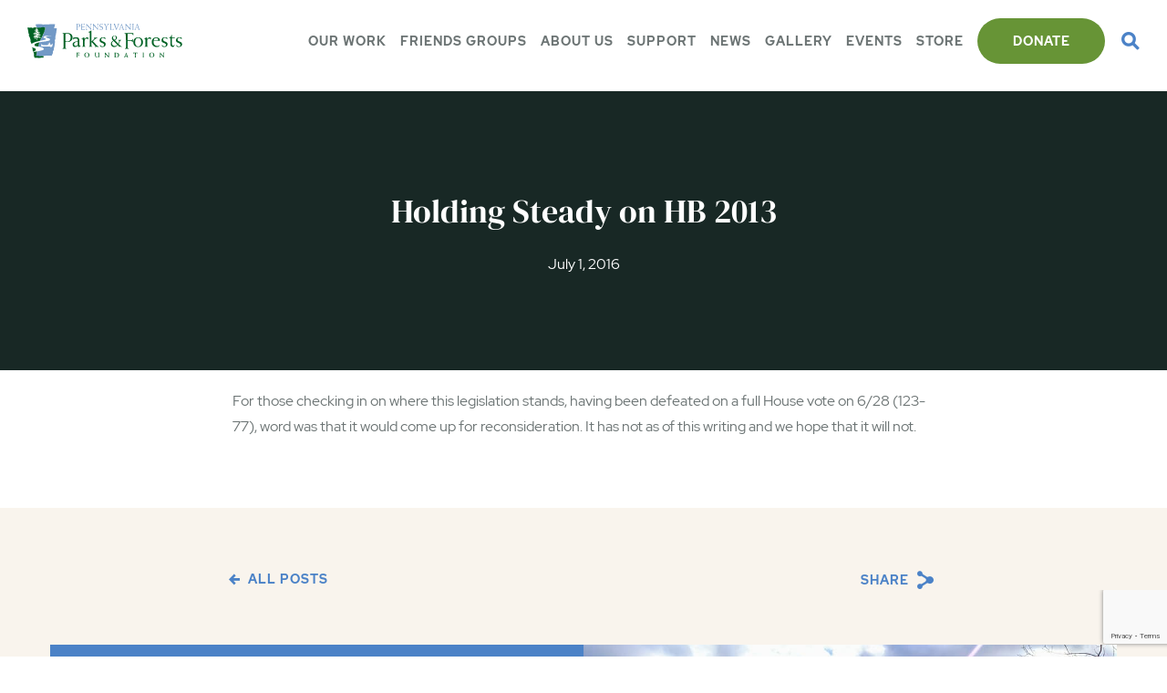

--- FILE ---
content_type: text/html; charset=UTF-8
request_url: https://paparksandforests.org/holding-steady-on-hb-2013/
body_size: 17471
content:
<!DOCTYPE html>
<head>
		
<meta name="MobileOptimized" content="width" />
<meta name="HandheldFriendly" content="True"/>
<meta name="viewport" content="width=device-width, initial-scale=1.0, user-scalable=0, minimum-scale=1.0, maximum-scale=1.0" />
<!--<script>document.write('<script src="http://' + (location.host || 'localhost').split(':')[0] + ':35729/livereload.js?snipver=1"></' + 'script>')</script>-->
<link rel="index" title="Pennsylvania Parks and Forests Foundation" href="https://paparksandforests.org/" />
	<!-- Global site tag (gtag.js) - Google Analytics -->
<script async src="https://www.googletagmanager.com/gtag/js?id=G-R6542SJ5QB"></script>
<script>
  window.dataLayer = window.dataLayer || [];
  function gtag(){dataLayer.push(arguments);}
  gtag('js', new Date());

  gtag('config', 'G-R6542SJ5QB');
</script>
	<style>img:is([sizes="auto" i], [sizes^="auto," i]) { contain-intrinsic-size: 3000px 1500px }</style>
	
		<!-- All in One SEO 4.9.3 - aioseo.com -->
		<title>Holding Steady on HB 2013 | Pennsylvania Parks and Forests Foundation</title>
	<meta name="robots" content="max-image-preview:large" />
	<meta name="author" content="cacpro"/>
	<meta name="google-site-verification" content="2o-ILRCkfc8iwAX6T2u8HBas-Wc28FpEjx5UcNGIVDc" />
	<link rel="canonical" href="https://paparksandforests.org/holding-steady-on-hb-2013/" />
	<meta name="generator" content="All in One SEO (AIOSEO) 4.9.3" />
		<meta property="og:locale" content="en_US" />
		<meta property="og:site_name" content="Pennsylvania Parks and Forests Foundation | The official nonprofit partner for the Pennsylvania state parks and forests" />
		<meta property="og:type" content="article" />
		<meta property="og:title" content="Holding Steady on HB 2013 | Pennsylvania Parks and Forests Foundation" />
		<meta property="og:url" content="https://paparksandforests.org/holding-steady-on-hb-2013/" />
		<meta property="og:image" content="https://paparksandforests.org/wp-content/uploads/2021/02/group.png" />
		<meta property="og:image:secure_url" content="https://paparksandforests.org/wp-content/uploads/2021/02/group.png" />
		<meta property="og:image:width" content="1200" />
		<meta property="og:image:height" content="630" />
		<meta property="article:published_time" content="2016-07-02T00:08:12+00:00" />
		<meta property="article:modified_time" content="2016-07-02T00:08:12+00:00" />
		<meta property="article:publisher" content="https://www.facebook.com/PennsylvaniaParksAndForestsFoundation" />
		<meta name="twitter:card" content="summary" />
		<meta name="twitter:site" content="@PaPFF" />
		<meta name="twitter:title" content="Holding Steady on HB 2013 | Pennsylvania Parks and Forests Foundation" />
		<meta name="twitter:creator" content="@PaPFF" />
		<meta name="twitter:image" content="https://paparksandforests.org/wp-content/uploads/2021/02/group.png" />
		<script type="application/ld+json" class="aioseo-schema">
			{"@context":"https:\/\/schema.org","@graph":[{"@type":"BlogPosting","@id":"https:\/\/paparksandforests.org\/holding-steady-on-hb-2013\/#blogposting","name":"Holding Steady on HB 2013 | Pennsylvania Parks and Forests Foundation","headline":"Holding Steady on HB 2013","author":{"@id":"https:\/\/paparksandforests.org\/author\/cacpro\/#author"},"publisher":{"@id":"https:\/\/paparksandforests.org\/#organization"},"image":{"@type":"ImageObject","url":"http:\/\/paparksandforests.org\/wp-content\/uploads\/2016\/03\/Logo-with-nature-tag.jpg","@id":"https:\/\/paparksandforests.org\/#articleImage"},"datePublished":"2016-07-01T20:08:12-04:00","dateModified":"2016-07-01T20:08:12-04:00","inLanguage":"en-US","mainEntityOfPage":{"@id":"https:\/\/paparksandforests.org\/holding-steady-on-hb-2013\/#webpage"},"isPartOf":{"@id":"https:\/\/paparksandforests.org\/holding-steady-on-hb-2013\/#webpage"},"articleSection":"Action Alerts"},{"@type":"BreadcrumbList","@id":"https:\/\/paparksandforests.org\/holding-steady-on-hb-2013\/#breadcrumblist","itemListElement":[{"@type":"ListItem","@id":"https:\/\/paparksandforests.org#listItem","position":1,"name":"Home","item":"https:\/\/paparksandforests.org","nextItem":{"@type":"ListItem","@id":"https:\/\/paparksandforests.org\/category\/action-alerts\/#listItem","name":"Action Alerts"}},{"@type":"ListItem","@id":"https:\/\/paparksandforests.org\/category\/action-alerts\/#listItem","position":2,"name":"Action Alerts","item":"https:\/\/paparksandforests.org\/category\/action-alerts\/","nextItem":{"@type":"ListItem","@id":"https:\/\/paparksandforests.org\/holding-steady-on-hb-2013\/#listItem","name":"Holding Steady on HB 2013"},"previousItem":{"@type":"ListItem","@id":"https:\/\/paparksandforests.org#listItem","name":"Home"}},{"@type":"ListItem","@id":"https:\/\/paparksandforests.org\/holding-steady-on-hb-2013\/#listItem","position":3,"name":"Holding Steady on HB 2013","previousItem":{"@type":"ListItem","@id":"https:\/\/paparksandforests.org\/category\/action-alerts\/#listItem","name":"Action Alerts"}}]},{"@type":"Organization","@id":"https:\/\/paparksandforests.org\/#organization","name":"Pennsylvania Parks and Forest Foundation","description":"The official nonprofit partner for the Pennsylvania state parks and forests","url":"https:\/\/paparksandforests.org\/","logo":{"@type":"ImageObject","url":"http:\/\/paparksandforests.org\/wp-content\/uploads\/2016\/03\/Logo-with-nature-tag.jpg","@id":"https:\/\/paparksandforests.org\/holding-steady-on-hb-2013\/#organizationLogo"},"image":{"@id":"https:\/\/paparksandforests.org\/holding-steady-on-hb-2013\/#organizationLogo"},"sameAs":["https:\/\/www.facebook.com\/PennsylvaniaParksAndForestsFoundation","https:\/\/twitter.com\/PaPFF","https:\/\/www.instagram.com\/paparksandforests\/","https:\/\/www.pinterest.com\/ppff\/"]},{"@type":"Person","@id":"https:\/\/paparksandforests.org\/author\/cacpro\/#author","url":"https:\/\/paparksandforests.org\/author\/cacpro\/","name":"cacpro","image":{"@type":"ImageObject","@id":"https:\/\/paparksandforests.org\/holding-steady-on-hb-2013\/#authorImage","url":"https:\/\/secure.gravatar.com\/avatar\/eaad6dae3d035c378f79cb589b0acfeade0a9a65dafc506667ca5d2cdab34b53?s=96&d=mm&r=g","width":96,"height":96,"caption":"cacpro"}},{"@type":"WebPage","@id":"https:\/\/paparksandforests.org\/holding-steady-on-hb-2013\/#webpage","url":"https:\/\/paparksandforests.org\/holding-steady-on-hb-2013\/","name":"Holding Steady on HB 2013 | Pennsylvania Parks and Forests Foundation","inLanguage":"en-US","isPartOf":{"@id":"https:\/\/paparksandforests.org\/#website"},"breadcrumb":{"@id":"https:\/\/paparksandforests.org\/holding-steady-on-hb-2013\/#breadcrumblist"},"author":{"@id":"https:\/\/paparksandforests.org\/author\/cacpro\/#author"},"creator":{"@id":"https:\/\/paparksandforests.org\/author\/cacpro\/#author"},"datePublished":"2016-07-01T20:08:12-04:00","dateModified":"2016-07-01T20:08:12-04:00"},{"@type":"WebSite","@id":"https:\/\/paparksandforests.org\/#website","url":"https:\/\/paparksandforests.org\/","name":"Pennsylvania Parks and Forests Foundation","description":"The official nonprofit partner for the Pennsylvania state parks and forests","inLanguage":"en-US","publisher":{"@id":"https:\/\/paparksandforests.org\/#organization"}}]}
		</script>
		<!-- All in One SEO -->

<link rel='dns-prefetch' href='//ajax.googleapis.com' />
<link rel='dns-prefetch' href='//www.google.com' />
<script type="text/javascript">
/* <![CDATA[ */
window._wpemojiSettings = {"baseUrl":"https:\/\/s.w.org\/images\/core\/emoji\/16.0.1\/72x72\/","ext":".png","svgUrl":"https:\/\/s.w.org\/images\/core\/emoji\/16.0.1\/svg\/","svgExt":".svg","source":{"concatemoji":"https:\/\/paparksandforests.org\/wp-includes\/js\/wp-emoji-release.min.js?ver=6.8.3"}};
/*! This file is auto-generated */
!function(s,n){var o,i,e;function c(e){try{var t={supportTests:e,timestamp:(new Date).valueOf()};sessionStorage.setItem(o,JSON.stringify(t))}catch(e){}}function p(e,t,n){e.clearRect(0,0,e.canvas.width,e.canvas.height),e.fillText(t,0,0);var t=new Uint32Array(e.getImageData(0,0,e.canvas.width,e.canvas.height).data),a=(e.clearRect(0,0,e.canvas.width,e.canvas.height),e.fillText(n,0,0),new Uint32Array(e.getImageData(0,0,e.canvas.width,e.canvas.height).data));return t.every(function(e,t){return e===a[t]})}function u(e,t){e.clearRect(0,0,e.canvas.width,e.canvas.height),e.fillText(t,0,0);for(var n=e.getImageData(16,16,1,1),a=0;a<n.data.length;a++)if(0!==n.data[a])return!1;return!0}function f(e,t,n,a){switch(t){case"flag":return n(e,"\ud83c\udff3\ufe0f\u200d\u26a7\ufe0f","\ud83c\udff3\ufe0f\u200b\u26a7\ufe0f")?!1:!n(e,"\ud83c\udde8\ud83c\uddf6","\ud83c\udde8\u200b\ud83c\uddf6")&&!n(e,"\ud83c\udff4\udb40\udc67\udb40\udc62\udb40\udc65\udb40\udc6e\udb40\udc67\udb40\udc7f","\ud83c\udff4\u200b\udb40\udc67\u200b\udb40\udc62\u200b\udb40\udc65\u200b\udb40\udc6e\u200b\udb40\udc67\u200b\udb40\udc7f");case"emoji":return!a(e,"\ud83e\udedf")}return!1}function g(e,t,n,a){var r="undefined"!=typeof WorkerGlobalScope&&self instanceof WorkerGlobalScope?new OffscreenCanvas(300,150):s.createElement("canvas"),o=r.getContext("2d",{willReadFrequently:!0}),i=(o.textBaseline="top",o.font="600 32px Arial",{});return e.forEach(function(e){i[e]=t(o,e,n,a)}),i}function t(e){var t=s.createElement("script");t.src=e,t.defer=!0,s.head.appendChild(t)}"undefined"!=typeof Promise&&(o="wpEmojiSettingsSupports",i=["flag","emoji"],n.supports={everything:!0,everythingExceptFlag:!0},e=new Promise(function(e){s.addEventListener("DOMContentLoaded",e,{once:!0})}),new Promise(function(t){var n=function(){try{var e=JSON.parse(sessionStorage.getItem(o));if("object"==typeof e&&"number"==typeof e.timestamp&&(new Date).valueOf()<e.timestamp+604800&&"object"==typeof e.supportTests)return e.supportTests}catch(e){}return null}();if(!n){if("undefined"!=typeof Worker&&"undefined"!=typeof OffscreenCanvas&&"undefined"!=typeof URL&&URL.createObjectURL&&"undefined"!=typeof Blob)try{var e="postMessage("+g.toString()+"("+[JSON.stringify(i),f.toString(),p.toString(),u.toString()].join(",")+"));",a=new Blob([e],{type:"text/javascript"}),r=new Worker(URL.createObjectURL(a),{name:"wpTestEmojiSupports"});return void(r.onmessage=function(e){c(n=e.data),r.terminate(),t(n)})}catch(e){}c(n=g(i,f,p,u))}t(n)}).then(function(e){for(var t in e)n.supports[t]=e[t],n.supports.everything=n.supports.everything&&n.supports[t],"flag"!==t&&(n.supports.everythingExceptFlag=n.supports.everythingExceptFlag&&n.supports[t]);n.supports.everythingExceptFlag=n.supports.everythingExceptFlag&&!n.supports.flag,n.DOMReady=!1,n.readyCallback=function(){n.DOMReady=!0}}).then(function(){return e}).then(function(){var e;n.supports.everything||(n.readyCallback(),(e=n.source||{}).concatemoji?t(e.concatemoji):e.wpemoji&&e.twemoji&&(t(e.twemoji),t(e.wpemoji)))}))}((window,document),window._wpemojiSettings);
/* ]]> */
</script>
<link rel='stylesheet' id='tribe-events-pro-mini-calendar-block-styles-css' href='https://paparksandforests.org/wp-content/plugins/events-calendar-pro/build/css/tribe-events-pro-mini-calendar-block.css?ver=7.7.11' type='text/css' media='all' />
<link rel='stylesheet' id='sbi_styles-css' href='https://paparksandforests.org/wp-content/plugins/instagram-feed-pro/css/sbi-styles.min.css?ver=6.9.0' type='text/css' media='all' />
<style id='wp-emoji-styles-inline-css' type='text/css'>

	img.wp-smiley, img.emoji {
		display: inline !important;
		border: none !important;
		box-shadow: none !important;
		height: 1em !important;
		width: 1em !important;
		margin: 0 0.07em !important;
		vertical-align: -0.1em !important;
		background: none !important;
		padding: 0 !important;
	}
</style>
<link rel='stylesheet' id='wp-block-library-css' href='https://paparksandforests.org/wp-includes/css/dist/block-library/style.min.css?ver=6.8.3' type='text/css' media='all' />
<style id='classic-theme-styles-inline-css' type='text/css'>
/*! This file is auto-generated */
.wp-block-button__link{color:#fff;background-color:#32373c;border-radius:9999px;box-shadow:none;text-decoration:none;padding:calc(.667em + 2px) calc(1.333em + 2px);font-size:1.125em}.wp-block-file__button{background:#32373c;color:#fff;text-decoration:none}
</style>
<link rel='stylesheet' id='aioseo/css/src/vue/standalone/blocks/table-of-contents/global.scss-css' href='https://paparksandforests.org/wp-content/plugins/all-in-one-seo-pack/dist/Lite/assets/css/table-of-contents/global.e90f6d47.css?ver=4.9.3' type='text/css' media='all' />
<style id='global-styles-inline-css' type='text/css'>
:root{--wp--preset--aspect-ratio--square: 1;--wp--preset--aspect-ratio--4-3: 4/3;--wp--preset--aspect-ratio--3-4: 3/4;--wp--preset--aspect-ratio--3-2: 3/2;--wp--preset--aspect-ratio--2-3: 2/3;--wp--preset--aspect-ratio--16-9: 16/9;--wp--preset--aspect-ratio--9-16: 9/16;--wp--preset--color--black: #000000;--wp--preset--color--cyan-bluish-gray: #abb8c3;--wp--preset--color--white: #ffffff;--wp--preset--color--pale-pink: #f78da7;--wp--preset--color--vivid-red: #cf2e2e;--wp--preset--color--luminous-vivid-orange: #ff6900;--wp--preset--color--luminous-vivid-amber: #fcb900;--wp--preset--color--light-green-cyan: #7bdcb5;--wp--preset--color--vivid-green-cyan: #00d084;--wp--preset--color--pale-cyan-blue: #8ed1fc;--wp--preset--color--vivid-cyan-blue: #0693e3;--wp--preset--color--vivid-purple: #9b51e0;--wp--preset--gradient--vivid-cyan-blue-to-vivid-purple: linear-gradient(135deg,rgba(6,147,227,1) 0%,rgb(155,81,224) 100%);--wp--preset--gradient--light-green-cyan-to-vivid-green-cyan: linear-gradient(135deg,rgb(122,220,180) 0%,rgb(0,208,130) 100%);--wp--preset--gradient--luminous-vivid-amber-to-luminous-vivid-orange: linear-gradient(135deg,rgba(252,185,0,1) 0%,rgba(255,105,0,1) 100%);--wp--preset--gradient--luminous-vivid-orange-to-vivid-red: linear-gradient(135deg,rgba(255,105,0,1) 0%,rgb(207,46,46) 100%);--wp--preset--gradient--very-light-gray-to-cyan-bluish-gray: linear-gradient(135deg,rgb(238,238,238) 0%,rgb(169,184,195) 100%);--wp--preset--gradient--cool-to-warm-spectrum: linear-gradient(135deg,rgb(74,234,220) 0%,rgb(151,120,209) 20%,rgb(207,42,186) 40%,rgb(238,44,130) 60%,rgb(251,105,98) 80%,rgb(254,248,76) 100%);--wp--preset--gradient--blush-light-purple: linear-gradient(135deg,rgb(255,206,236) 0%,rgb(152,150,240) 100%);--wp--preset--gradient--blush-bordeaux: linear-gradient(135deg,rgb(254,205,165) 0%,rgb(254,45,45) 50%,rgb(107,0,62) 100%);--wp--preset--gradient--luminous-dusk: linear-gradient(135deg,rgb(255,203,112) 0%,rgb(199,81,192) 50%,rgb(65,88,208) 100%);--wp--preset--gradient--pale-ocean: linear-gradient(135deg,rgb(255,245,203) 0%,rgb(182,227,212) 50%,rgb(51,167,181) 100%);--wp--preset--gradient--electric-grass: linear-gradient(135deg,rgb(202,248,128) 0%,rgb(113,206,126) 100%);--wp--preset--gradient--midnight: linear-gradient(135deg,rgb(2,3,129) 0%,rgb(40,116,252) 100%);--wp--preset--font-size--small: 13px;--wp--preset--font-size--medium: 20px;--wp--preset--font-size--large: 36px;--wp--preset--font-size--x-large: 42px;--wp--preset--spacing--20: 0.44rem;--wp--preset--spacing--30: 0.67rem;--wp--preset--spacing--40: 1rem;--wp--preset--spacing--50: 1.5rem;--wp--preset--spacing--60: 2.25rem;--wp--preset--spacing--70: 3.38rem;--wp--preset--spacing--80: 5.06rem;--wp--preset--shadow--natural: 6px 6px 9px rgba(0, 0, 0, 0.2);--wp--preset--shadow--deep: 12px 12px 50px rgba(0, 0, 0, 0.4);--wp--preset--shadow--sharp: 6px 6px 0px rgba(0, 0, 0, 0.2);--wp--preset--shadow--outlined: 6px 6px 0px -3px rgba(255, 255, 255, 1), 6px 6px rgba(0, 0, 0, 1);--wp--preset--shadow--crisp: 6px 6px 0px rgba(0, 0, 0, 1);}:where(.is-layout-flex){gap: 0.5em;}:where(.is-layout-grid){gap: 0.5em;}body .is-layout-flex{display: flex;}.is-layout-flex{flex-wrap: wrap;align-items: center;}.is-layout-flex > :is(*, div){margin: 0;}body .is-layout-grid{display: grid;}.is-layout-grid > :is(*, div){margin: 0;}:where(.wp-block-columns.is-layout-flex){gap: 2em;}:where(.wp-block-columns.is-layout-grid){gap: 2em;}:where(.wp-block-post-template.is-layout-flex){gap: 1.25em;}:where(.wp-block-post-template.is-layout-grid){gap: 1.25em;}.has-black-color{color: var(--wp--preset--color--black) !important;}.has-cyan-bluish-gray-color{color: var(--wp--preset--color--cyan-bluish-gray) !important;}.has-white-color{color: var(--wp--preset--color--white) !important;}.has-pale-pink-color{color: var(--wp--preset--color--pale-pink) !important;}.has-vivid-red-color{color: var(--wp--preset--color--vivid-red) !important;}.has-luminous-vivid-orange-color{color: var(--wp--preset--color--luminous-vivid-orange) !important;}.has-luminous-vivid-amber-color{color: var(--wp--preset--color--luminous-vivid-amber) !important;}.has-light-green-cyan-color{color: var(--wp--preset--color--light-green-cyan) !important;}.has-vivid-green-cyan-color{color: var(--wp--preset--color--vivid-green-cyan) !important;}.has-pale-cyan-blue-color{color: var(--wp--preset--color--pale-cyan-blue) !important;}.has-vivid-cyan-blue-color{color: var(--wp--preset--color--vivid-cyan-blue) !important;}.has-vivid-purple-color{color: var(--wp--preset--color--vivid-purple) !important;}.has-black-background-color{background-color: var(--wp--preset--color--black) !important;}.has-cyan-bluish-gray-background-color{background-color: var(--wp--preset--color--cyan-bluish-gray) !important;}.has-white-background-color{background-color: var(--wp--preset--color--white) !important;}.has-pale-pink-background-color{background-color: var(--wp--preset--color--pale-pink) !important;}.has-vivid-red-background-color{background-color: var(--wp--preset--color--vivid-red) !important;}.has-luminous-vivid-orange-background-color{background-color: var(--wp--preset--color--luminous-vivid-orange) !important;}.has-luminous-vivid-amber-background-color{background-color: var(--wp--preset--color--luminous-vivid-amber) !important;}.has-light-green-cyan-background-color{background-color: var(--wp--preset--color--light-green-cyan) !important;}.has-vivid-green-cyan-background-color{background-color: var(--wp--preset--color--vivid-green-cyan) !important;}.has-pale-cyan-blue-background-color{background-color: var(--wp--preset--color--pale-cyan-blue) !important;}.has-vivid-cyan-blue-background-color{background-color: var(--wp--preset--color--vivid-cyan-blue) !important;}.has-vivid-purple-background-color{background-color: var(--wp--preset--color--vivid-purple) !important;}.has-black-border-color{border-color: var(--wp--preset--color--black) !important;}.has-cyan-bluish-gray-border-color{border-color: var(--wp--preset--color--cyan-bluish-gray) !important;}.has-white-border-color{border-color: var(--wp--preset--color--white) !important;}.has-pale-pink-border-color{border-color: var(--wp--preset--color--pale-pink) !important;}.has-vivid-red-border-color{border-color: var(--wp--preset--color--vivid-red) !important;}.has-luminous-vivid-orange-border-color{border-color: var(--wp--preset--color--luminous-vivid-orange) !important;}.has-luminous-vivid-amber-border-color{border-color: var(--wp--preset--color--luminous-vivid-amber) !important;}.has-light-green-cyan-border-color{border-color: var(--wp--preset--color--light-green-cyan) !important;}.has-vivid-green-cyan-border-color{border-color: var(--wp--preset--color--vivid-green-cyan) !important;}.has-pale-cyan-blue-border-color{border-color: var(--wp--preset--color--pale-cyan-blue) !important;}.has-vivid-cyan-blue-border-color{border-color: var(--wp--preset--color--vivid-cyan-blue) !important;}.has-vivid-purple-border-color{border-color: var(--wp--preset--color--vivid-purple) !important;}.has-vivid-cyan-blue-to-vivid-purple-gradient-background{background: var(--wp--preset--gradient--vivid-cyan-blue-to-vivid-purple) !important;}.has-light-green-cyan-to-vivid-green-cyan-gradient-background{background: var(--wp--preset--gradient--light-green-cyan-to-vivid-green-cyan) !important;}.has-luminous-vivid-amber-to-luminous-vivid-orange-gradient-background{background: var(--wp--preset--gradient--luminous-vivid-amber-to-luminous-vivid-orange) !important;}.has-luminous-vivid-orange-to-vivid-red-gradient-background{background: var(--wp--preset--gradient--luminous-vivid-orange-to-vivid-red) !important;}.has-very-light-gray-to-cyan-bluish-gray-gradient-background{background: var(--wp--preset--gradient--very-light-gray-to-cyan-bluish-gray) !important;}.has-cool-to-warm-spectrum-gradient-background{background: var(--wp--preset--gradient--cool-to-warm-spectrum) !important;}.has-blush-light-purple-gradient-background{background: var(--wp--preset--gradient--blush-light-purple) !important;}.has-blush-bordeaux-gradient-background{background: var(--wp--preset--gradient--blush-bordeaux) !important;}.has-luminous-dusk-gradient-background{background: var(--wp--preset--gradient--luminous-dusk) !important;}.has-pale-ocean-gradient-background{background: var(--wp--preset--gradient--pale-ocean) !important;}.has-electric-grass-gradient-background{background: var(--wp--preset--gradient--electric-grass) !important;}.has-midnight-gradient-background{background: var(--wp--preset--gradient--midnight) !important;}.has-small-font-size{font-size: var(--wp--preset--font-size--small) !important;}.has-medium-font-size{font-size: var(--wp--preset--font-size--medium) !important;}.has-large-font-size{font-size: var(--wp--preset--font-size--large) !important;}.has-x-large-font-size{font-size: var(--wp--preset--font-size--x-large) !important;}
:where(.wp-block-post-template.is-layout-flex){gap: 1.25em;}:where(.wp-block-post-template.is-layout-grid){gap: 1.25em;}
:where(.wp-block-columns.is-layout-flex){gap: 2em;}:where(.wp-block-columns.is-layout-grid){gap: 2em;}
:root :where(.wp-block-pullquote){font-size: 1.5em;line-height: 1.6;}
</style>
<link rel='stylesheet' id='learndash_quiz_front_css-css' href='//paparksandforests.org/wp-content/plugins/sfwd-lms/themes/legacy/templates/learndash_quiz_front.min.css?ver=4.25.7.1' type='text/css' media='all' />
<link rel='stylesheet' id='dashicons-css' href='https://paparksandforests.org/wp-includes/css/dashicons.min.css?ver=6.8.3' type='text/css' media='all' />
<link rel='stylesheet' id='learndash-css' href='//paparksandforests.org/wp-content/plugins/sfwd-lms/src/assets/dist/css/styles.css?ver=4.25.7.1' type='text/css' media='all' />
<link rel='stylesheet' id='jquery-dropdown-css-css' href='//paparksandforests.org/wp-content/plugins/sfwd-lms/assets/css/jquery.dropdown.min.css?ver=4.25.7.1' type='text/css' media='all' />
<link rel='stylesheet' id='learndash_lesson_video-css' href='//paparksandforests.org/wp-content/plugins/sfwd-lms/themes/legacy/templates/learndash_lesson_video.min.css?ver=4.25.7.1' type='text/css' media='all' />
<link rel='stylesheet' id='learndash-admin-bar-css' href='https://paparksandforests.org/wp-content/plugins/sfwd-lms/src/assets/dist/css/admin-bar/styles.css?ver=4.25.7.1' type='text/css' media='all' />
<link rel='stylesheet' id='learndash-course-grid-skin-grid-css' href='https://paparksandforests.org/wp-content/plugins/sfwd-lms/includes/course-grid/templates/skins/grid/style.css?ver=4.25.7.1' type='text/css' media='all' />
<link rel='stylesheet' id='learndash-course-grid-pagination-css' href='https://paparksandforests.org/wp-content/plugins/sfwd-lms/includes/course-grid/templates/pagination/style.css?ver=4.25.7.1' type='text/css' media='all' />
<link rel='stylesheet' id='learndash-course-grid-filter-css' href='https://paparksandforests.org/wp-content/plugins/sfwd-lms/includes/course-grid/templates/filter/style.css?ver=4.25.7.1' type='text/css' media='all' />
<link rel='stylesheet' id='learndash-course-grid-card-grid-1-css' href='https://paparksandforests.org/wp-content/plugins/sfwd-lms/includes/course-grid/templates/cards/grid-1/style.css?ver=4.25.7.1' type='text/css' media='all' />
<link rel='stylesheet' id='reset-style-css' href='https://paparksandforests.org/wp-content/themes/ppff/css/reset.css?ver=6.8.3' type='text/css' media='all' />
<link rel='stylesheet' id='animsition-style-css' href='https://paparksandforests.org/wp-content/themes/ppff/css/animsition.min.css?ver=6.8.3' type='text/css' media='all' />
<link rel='stylesheet' id='css3-animate-it-style-css' href='https://paparksandforests.org/wp-content/themes/ppff/css/animations.css?ver=6.8.3' type='text/css' media='all' />
<link rel='stylesheet' id='swiper-style-css' href='https://paparksandforests.org/wp-content/themes/ppff/css/swiper.min.css?ver=6.8.3' type='text/css' media='all' />
<link rel='stylesheet' id='mmenu-style-css' href='https://paparksandforests.org/wp-content/themes/ppff/css/jquery.mmenu.all.css?ver=6.8.3' type='text/css' media='all' />
<link rel='stylesheet' id='bootstrap-style-css' href='https://paparksandforests.org/wp-content/themes/ppff/css/bootstrap.min.css?ver=6.8.3' type='text/css' media='all' />
<link rel='stylesheet' id='site-style-css' href='https://paparksandforests.org/wp-content/themes/ppff/css/style.css?ver=221214-204258' type='text/css' media='all' />
<link rel='stylesheet' id='learndash-front-css' href='//paparksandforests.org/wp-content/plugins/sfwd-lms/themes/ld30/assets/css/learndash.min.css?ver=4.25.7.1' type='text/css' media='all' />
<style id='learndash-front-inline-css' type='text/css'>
		.learndash-wrapper .ld-item-list .ld-item-list-item.ld-is-next,
		.learndash-wrapper .wpProQuiz_content .wpProQuiz_questionListItem label:focus-within {
			border-color: #4b81cb;
		}

		/*
		.learndash-wrapper a:not(.ld-button):not(#quiz_continue_link):not(.ld-focus-menu-link):not(.btn-blue):not(#quiz_continue_link):not(.ld-js-register-account):not(#ld-focus-mode-course-heading):not(#btn-join):not(.ld-item-name):not(.ld-table-list-item-preview):not(.ld-lesson-item-preview-heading),
		 */

		.learndash-wrapper .ld-breadcrumbs a,
		.learndash-wrapper .ld-lesson-item.ld-is-current-lesson .ld-lesson-item-preview-heading,
		.learndash-wrapper .ld-lesson-item.ld-is-current-lesson .ld-lesson-title,
		.learndash-wrapper .ld-primary-color-hover:hover,
		.learndash-wrapper .ld-primary-color,
		.learndash-wrapper .ld-primary-color-hover:hover,
		.learndash-wrapper .ld-primary-color,
		.learndash-wrapper .ld-tabs .ld-tabs-navigation .ld-tab.ld-active,
		.learndash-wrapper .ld-button.ld-button-transparent,
		.learndash-wrapper .ld-button.ld-button-reverse,
		.learndash-wrapper .ld-icon-certificate,
		.learndash-wrapper .ld-login-modal .ld-login-modal-login .ld-modal-heading,
		#wpProQuiz_user_content a,
		.learndash-wrapper .ld-item-list .ld-item-list-item a.ld-item-name:hover,
		.learndash-wrapper .ld-focus-comments__heading-actions .ld-expand-button,
		.learndash-wrapper .ld-focus-comments__heading a,
		.learndash-wrapper .ld-focus-comments .comment-respond a,
		.learndash-wrapper .ld-focus-comment .ld-comment-reply a.comment-reply-link:hover,
		.learndash-wrapper .ld-expand-button.ld-button-alternate {
			color: #4b81cb !important;
		}

		.learndash-wrapper .ld-focus-comment.bypostauthor>.ld-comment-wrapper,
		.learndash-wrapper .ld-focus-comment.role-group_leader>.ld-comment-wrapper,
		.learndash-wrapper .ld-focus-comment.role-administrator>.ld-comment-wrapper {
			background-color:rgba(75, 129, 203, 0.03) !important;
		}


		.learndash-wrapper .ld-primary-background,
		.learndash-wrapper .ld-tabs .ld-tabs-navigation .ld-tab.ld-active:after {
			background: #4b81cb !important;
		}



		.learndash-wrapper .ld-course-navigation .ld-lesson-item.ld-is-current-lesson .ld-status-incomplete,
		.learndash-wrapper .ld-focus-comment.bypostauthor:not(.ptype-sfwd-assignment) >.ld-comment-wrapper>.ld-comment-avatar img,
		.learndash-wrapper .ld-focus-comment.role-group_leader>.ld-comment-wrapper>.ld-comment-avatar img,
		.learndash-wrapper .ld-focus-comment.role-administrator>.ld-comment-wrapper>.ld-comment-avatar img {
			border-color: #4b81cb !important;
		}



		.learndash-wrapper .ld-loading::before {
			border-top:3px solid #4b81cb !important;
		}

		.learndash-wrapper .ld-button:hover:not([disabled]):not(.ld-button-transparent):not(.ld--ignore-inline-css),
		#learndash-tooltips .ld-tooltip:after,
		#learndash-tooltips .ld-tooltip,
		.ld-tooltip:not(.ld-tooltip--modern) [role="tooltip"],
		.learndash-wrapper .ld-primary-background,
		.learndash-wrapper .btn-join:not(.ld--ignore-inline-css),
		.learndash-wrapper #btn-join:not(.ld--ignore-inline-css),
		.learndash-wrapper .ld-button:not([disabled]):not(.ld-button-reverse):not(.ld-button-transparent):not(.ld--ignore-inline-css),
		.learndash-wrapper .ld-expand-button:not([disabled]),
		.learndash-wrapper .wpProQuiz_content .wpProQuiz_button:not([disabled]):not(.wpProQuiz_button_reShowQuestion):not(.wpProQuiz_button_restartQuiz),
		.learndash-wrapper .wpProQuiz_content .wpProQuiz_button2:not([disabled]),
		.learndash-wrapper .ld-focus .ld-focus-sidebar .ld-course-navigation-heading,
		.learndash-wrapper .ld-focus-comments .form-submit #submit,
		.learndash-wrapper .ld-login-modal input[type='submit']:not([disabled]),
		.learndash-wrapper .ld-login-modal .ld-login-modal-register:not([disabled]),
		.learndash-wrapper .wpProQuiz_content .wpProQuiz_certificate a.btn-blue:not([disabled]),
		.learndash-wrapper .ld-focus .ld-focus-header .ld-user-menu .ld-user-menu-items a:not([disabled]),
		#wpProQuiz_user_content table.wp-list-table thead th,
		#wpProQuiz_overlay_close:not([disabled]),
		.learndash-wrapper .ld-expand-button.ld-button-alternate:not([disabled]) .ld-icon {
			background-color: #4b81cb !important;
			color: #000000;
		}

		.learndash-wrapper .ld-focus .ld-focus-sidebar .ld-focus-sidebar-trigger:not([disabled]):not(:hover):not(:focus) .ld-icon {
			background-color: #4b81cb;
		}

		.learndash-wrapper .ld-focus .ld-focus-sidebar .ld-focus-sidebar-trigger:hover .ld-icon,
		.learndash-wrapper .ld-focus .ld-focus-sidebar .ld-focus-sidebar-trigger:focus .ld-icon {
			border-color: #4b81cb;
			color: #4b81cb;
		}

		.learndash-wrapper .ld-button:focus:not(.ld-button-transparent):not(.ld--ignore-inline-css),
		.learndash-wrapper .btn-join:focus:not(.ld--ignore-inline-css),
		.learndash-wrapper #btn-join:focus:not(.ld--ignore-inline-css),
		.learndash-wrapper .ld-expand-button:focus,
		.learndash-wrapper .wpProQuiz_content .wpProQuiz_button:not(.wpProQuiz_button_reShowQuestion):focus:not(.wpProQuiz_button_restartQuiz),
		.learndash-wrapper .wpProQuiz_content .wpProQuiz_button2:focus,
		.learndash-wrapper .ld-focus-comments .form-submit #submit,
		.learndash-wrapper .ld-login-modal input[type='submit']:focus,
		.learndash-wrapper .ld-login-modal .ld-login-modal-register:focus,
		.learndash-wrapper .wpProQuiz_content .wpProQuiz_certificate a.btn-blue:focus {
			opacity: 0.75; /* Replicates the hover/focus states pre-4.21.3. */
			outline-color: #4b81cb;
		}

		.learndash-wrapper .ld-button:hover:not(.ld-button-transparent):not(.ld--ignore-inline-css),
		.learndash-wrapper .btn-join:hover:not(.ld--ignore-inline-css),
		.learndash-wrapper #btn-join:hover:not(.ld--ignore-inline-css),
		.learndash-wrapper .ld-expand-button:hover,
		.learndash-wrapper .wpProQuiz_content .wpProQuiz_button:not(.wpProQuiz_button_reShowQuestion):hover:not(.wpProQuiz_button_restartQuiz),
		.learndash-wrapper .wpProQuiz_content .wpProQuiz_button2:hover,
		.learndash-wrapper .ld-focus-comments .form-submit #submit,
		.learndash-wrapper .ld-login-modal input[type='submit']:hover,
		.learndash-wrapper .ld-login-modal .ld-login-modal-register:hover,
		.learndash-wrapper .wpProQuiz_content .wpProQuiz_certificate a.btn-blue:hover {
			background-color: #4b81cb; /* Replicates the hover/focus states pre-4.21.3. */
			opacity: 0.85; /* Replicates the hover/focus states pre-4.21.3. */
		}

		.learndash-wrapper .ld-item-list .ld-item-search .ld-closer:focus {
			border-color: #4b81cb;
		}

		.learndash-wrapper .ld-focus .ld-focus-header .ld-user-menu .ld-user-menu-items:before {
			border-bottom-color: #4b81cb !important;
		}

		.learndash-wrapper .ld-button.ld-button-transparent:hover {
			background: transparent !important;
		}

		.learndash-wrapper .ld-button.ld-button-transparent:focus {
			outline-color: #4b81cb;
		}

		.learndash-wrapper .ld-focus .ld-focus-header .sfwd-mark-complete .learndash_mark_complete_button:not(.ld--ignore-inline-css),
		.learndash-wrapper .ld-focus .ld-focus-header #sfwd-mark-complete #learndash_mark_complete_button,
		.learndash-wrapper .ld-button.ld-button-transparent,
		.learndash-wrapper .ld-button.ld-button-alternate,
		.learndash-wrapper .ld-expand-button.ld-button-alternate {
			background-color:transparent !important;
		}

		.learndash-wrapper .ld-focus-header .ld-user-menu .ld-user-menu-items a,
		.learndash-wrapper .ld-button.ld-button-reverse:hover,
		.learndash-wrapper .ld-alert-success .ld-alert-icon.ld-icon-certificate,
		.learndash-wrapper .ld-alert-warning .ld-button,
		.learndash-wrapper .ld-primary-background.ld-status {
			color:white !important;
		}

		.learndash-wrapper .ld-status.ld-status-unlocked {
			background-color: rgba(75,129,203,0.2) !important;
			color: #4b81cb !important;
		}

		.learndash-wrapper .wpProQuiz_content .wpProQuiz_addToplist {
			background-color: rgba(75,129,203,0.1) !important;
			border: 1px solid #4b81cb !important;
		}

		.learndash-wrapper .wpProQuiz_content .wpProQuiz_toplistTable th {
			background: #4b81cb !important;
		}

		.learndash-wrapper .wpProQuiz_content .wpProQuiz_toplistTrOdd {
			background-color: rgba(75,129,203,0.1) !important;
		}


		.learndash-wrapper .wpProQuiz_content .wpProQuiz_time_limit .wpProQuiz_progress {
			background-color: #4b81cb !important;
		}
		
		.learndash-wrapper #quiz_continue_link,
		.learndash-wrapper .ld-secondary-background,
		.learndash-wrapper .learndash_mark_complete_button:not(.ld--ignore-inline-css),
		.learndash-wrapper #learndash_mark_complete_button,
		.learndash-wrapper .ld-status-complete,
		.learndash-wrapper .ld-alert-success .ld-button,
		.learndash-wrapper .ld-alert-success .ld-alert-icon {
			background-color: #679436 !important;
		}

		.learndash-wrapper #quiz_continue_link:focus,
		.learndash-wrapper .learndash_mark_complete_button:focus:not(.ld--ignore-inline-css),
		.learndash-wrapper #learndash_mark_complete_button:focus,
		.learndash-wrapper .ld-alert-success .ld-button:focus {
			outline-color: #679436;
		}

		.learndash-wrapper .wpProQuiz_content a#quiz_continue_link {
			background-color: #679436 !important;
		}

		.learndash-wrapper .wpProQuiz_content a#quiz_continue_link:focus {
			outline-color: #679436;
		}

		.learndash-wrapper .course_progress .sending_progress_bar {
			background: #679436 !important;
		}

		.learndash-wrapper .wpProQuiz_content .wpProQuiz_button_reShowQuestion:hover, .learndash-wrapper .wpProQuiz_content .wpProQuiz_button_restartQuiz:hover {
			background-color: #679436 !important;
			opacity: 0.75;
		}

		.learndash-wrapper .wpProQuiz_content .wpProQuiz_button_reShowQuestion:focus,
		.learndash-wrapper .wpProQuiz_content .wpProQuiz_button_restartQuiz:focus {
			outline-color: #679436;
		}

		.learndash-wrapper .ld-secondary-color-hover:hover,
		.learndash-wrapper .ld-secondary-color,
		.learndash-wrapper .ld-focus .ld-focus-header .sfwd-mark-complete .learndash_mark_complete_button:not(.ld--ignore-inline-css),
		.learndash-wrapper .ld-focus .ld-focus-header #sfwd-mark-complete #learndash_mark_complete_button,
		.learndash-wrapper .ld-focus .ld-focus-header .sfwd-mark-complete:after {
			color: #679436 !important;
		}

		.learndash-wrapper .ld-secondary-in-progress-icon {
			border-left-color: #679436 !important;
			border-top-color: #679436 !important;
		}

		.learndash-wrapper .ld-alert-success {
			border-color: #679436;
			background-color: transparent !important;
			color: #679436;
		}

		
</style>
<link rel='stylesheet' id='searchwp-forms-css' href='https://paparksandforests.org/wp-content/plugins/searchwp/assets/css/frontend/search-forms.min.css?ver=4.5.6' type='text/css' media='all' />
<script type="text/javascript" src="https://ajax.googleapis.com/ajax/libs/jquery/2.1.3/jquery.min.js" id="jquery-js"></script>
<script type="text/javascript" src="https://paparksandforests.org/wp-content/plugins/wonderplugin-lightbox/engine/wonderpluginlightbox.js?ver=11.3.1PRO" id="wonderplugin-lightbox-script-js"></script>
<script type="text/javascript" src="https://paparksandforests.org/wp-content/themes/ppff/js/swiper.min.js?ver=4.3.5" id="jquery-swiper-js"></script>
<script type="text/javascript" src="https://paparksandforests.org/wp-content/themes/ppff/js/js.cookie.js?ver=1.0.0" id="jscookies-js"></script>
<link rel="https://api.w.org/" href="https://paparksandforests.org/wp-json/" /><link rel="alternate" title="JSON" type="application/json" href="https://paparksandforests.org/wp-json/wp/v2/posts/11636" /><link rel="EditURI" type="application/rsd+xml" title="RSD" href="https://paparksandforests.org/xmlrpc.php?rsd" />
<link rel='shortlink' href='https://paparksandforests.org/?p=11636' />
<link rel="alternate" title="oEmbed (JSON)" type="application/json+oembed" href="https://paparksandforests.org/wp-json/oembed/1.0/embed?url=https%3A%2F%2Fpaparksandforests.org%2Fholding-steady-on-hb-2013%2F" />
<link rel="alternate" title="oEmbed (XML)" type="text/xml+oembed" href="https://paparksandforests.org/wp-json/oembed/1.0/embed?url=https%3A%2F%2Fpaparksandforests.org%2Fholding-steady-on-hb-2013%2F&#038;format=xml" />
<meta name="et-api-version" content="v1"><meta name="et-api-origin" content="https://paparksandforests.org"><link rel="https://theeventscalendar.com/" href="https://paparksandforests.org/wp-json/tribe/tickets/v1/" /><meta name="tec-api-version" content="v1"><meta name="tec-api-origin" content="https://paparksandforests.org"><link rel="alternate" href="https://paparksandforests.org/wp-json/tribe/events/v1/" /><link rel="icon" href="https://paparksandforests.org/wp-content/uploads/2020/08/cropped-favicon-150x150.png" sizes="32x32" />
<link rel="icon" href="https://paparksandforests.org/wp-content/uploads/2020/08/cropped-favicon-300x300.png" sizes="192x192" />
<link rel="apple-touch-icon" href="https://paparksandforests.org/wp-content/uploads/2020/08/cropped-favicon-300x300.png" />
<meta name="msapplication-TileImage" content="https://paparksandforests.org/wp-content/uploads/2020/08/cropped-favicon-300x300.png" />
		<style type="text/css" id="wp-custom-css">
			#popup-container { overflow: auto; }
.postid-16101 #single-news-header-container p { display: none; }
#call-to-action-container {
    z-index: 1;
}
.woocommerce-page #main {
    margin-bottom: 140px !important;
}
.single-product #footer-container #footer-wrapper-container #top-footer-container {
		padding-top: 40px;
}
.woocommerce-page #call-to-action-container {
    display: none !important;
}
.woocommerce-page #footer-container #footer-wrapper-container #top-footer-container {
    display: none !important;
}
.woocommerce #interior-header-container,
.woocommerce-page #interior-header-container {
    height: 300px;
}
@media screen and (max-width: 767px) {
		.woocommerce #interior-header-container #interior-header-image {
        display: none;
    }
    .woocommerce-page #interior-header-container {
        height: 150px;
    }
		.woocommerce-page #interior-header-container:before {
        height: 100%;
    }
		.woocommerce #main div.product div.images.woocommerce-product-gallery {
    		margin: 0;
    		width: 100%;
    		max-width: 100%;
    }
		.woocommerce #main div.product div.summary {
    		width: 100%;
    		margin: 20px 0 40px;
		}
}
.woocommerce #main,
.woocommerce-page #main {
    width: 100%;
    max-width: 1170px;
    margin: 0 auto;
		padding: 20px;
}
.woocommerce #sidebar,
.woocommerce-Tabs-panel > h2:first-child,
.woocommerce.single #interior-header-container #interior-header-image,
.woocommerce-products-header__title.page-title {
		display: none;
}
.woocommerce #main button,
.woocommerce #main a.button,
.wc-block-cart__submit-button,
.wc-block-components-button {
    display: inline-block;
    border: none;
    min-width: 140px;
    font-size: 14px;
    font-weight: bold;
    letter-spacing: 1px;
    text-align: center;
    text-transform: uppercase;
    border-radius: 25px;
    padding: 15px 20px;
    background: #679436;
    color: #fff !important;
    text-decoration: none !important;
		transition: all 300ms ease-in-out !important;
}
#main .wc-block-components-button {
		display: inline-block;
    width: auto;
}
.woocommerce #main button:hover,
.woocommerce #main a.button:hover,
.wc-block-cart__submit-button:hover {
    background: rgba(103, 148, 54, 0.7);
}
.woocommerce div.product {
    text-align: center;
}
.woocommerce div.product .woocommerce-tabs {
    text-align: left;
		margin-top: 30px;
}
.woocommerce div.product div.images.woocommerce-product-gallery {
    display: inline-block;
    width: 30%;
    vertical-align: middle;
    float: unset;
    margin: 20px;
}
.woocommerce div.product div.summary {
    display: inline-block;
    width: 30%;
    float: unset;
    text-align: left;
    margin: 20px;
    vertical-align: middle;
}
.woocommerce .quantity .qty {
    height: 45px;
    margin-right: 20px;
}
.woocommerce #main .product .price {
    color: #679436;
    font-size: 1.5em;
		margin-bottom: 0;
}
.woocommerce.single-product #main .price {
    margin: 10px 0;
}
.woocommerce ul.products li.product .woocommerce-loop-product__title {
		font-size: 2em;
		padding: 0 0 5px;
}
.cat-downloadables form.cart,
.woocommerce #main .product_cat-downloadables .add_to_cart_button {
    display: none;
}
.woocommerce div.product form.cart .variations th,
.sku_wrapper {
    display: none;
}
.woocommerce div.product form.cart .variations {
    margin-top: 20px;
}
#content input[type="checkbox"].wc-block-components-checkbox__input {
		display: inherit;
}
#content input#rememberme {
    display: inline-block;
    margin-right: 10px;
}
.post-type-archive-sfwd-courses #news-filter-container {
    display: none;
}
.single-sfwd-courses #content {
    padding-top: 50px;
}
.single-sfwd-courses #single-news-footer {
    padding: 50px 0;
}
.post-type-archive-sfwd-courses #footer-container #footer-wrapper-container #top-footer-container,
.single-sfwd-courses #footer-container #footer-wrapper-container #top-footer-container {
    padding-top: 50px;
}
.woocommerce-store-notice, p.demo_store {
    bottom: 0;
		top: unset;
		position: fixed;
}
.post-type-archive-podcast #interior-header-container:after {
		background-color: #f9f4ed;
}
.post-type-archive-podcast #footer-container #footer-wrapper-container #top-footer-container,
.single-podcast #footer-container #footer-wrapper-container #top-footer-container {
    padding-top: 40px;
}
.single-podcast #single-news-footer {
    padding: 50px 0 45px;
}
@media screen and (max-width: 767px) {
    .post-type-archive-podcast #interior-header-container #interior-header-text {
        background: #f9f4ed;
    }
		.single-podcast #interior-header-container:before {
        height: 100%;
    }
    .single-podcast #interior-header-container {
        height: auto;
        padding-bottom: 30px;
        margin-bottom: 20px;
    }
}
@media screen and (max-width: 810px) {
    .single-podcast #single-news-footer {
        padding: 50px 20px 45px;
    }
}		</style>
		<style type="text/css">/** Mega Menu CSS: disabled **/</style>
</head>
<body id="preload" class="wp-singular post-template-default single single-post postid-11636 single-format-standard wp-theme-ppff animsition tribe-no-js tec-no-tickets-on-recurring tec-no-rsvp-on-recurring mega-menu-main-menu tribe-theme-ppff">

<div class="wrap">

<!-- begin header -->
<header>
	<div id="header-container" class="container-fluid">
		<div class="container-fluid">
			<div>
				<div>
					<a href="https://paparksandforests.org">
						<img class="lazy" data-src="https://paparksandforests.org/wp-content/themes/ppff/images/logo.svg" alt="Pennsylvania Parks and Forests Foundation" />
					</a>
				</div>
				<div>
					<div id="mega-menu-wrap-main_menu" class="mega-menu-wrap"><div class="mega-menu-toggle"><div class="mega-toggle-blocks-left"></div><div class="mega-toggle-blocks-center"></div><div class="mega-toggle-blocks-right"><div class='mega-toggle-block mega-menu-toggle-animated-block mega-toggle-block-0' id='mega-toggle-block-0'><button aria-label="Toggle Menu" class="mega-toggle-animated mega-toggle-animated-slider" type="button" aria-expanded="false">
                  <span class="mega-toggle-animated-box">
                    <span class="mega-toggle-animated-inner"></span>
                  </span>
                </button></div></div></div><ul id="mega-menu-main_menu" class="mega-menu max-mega-menu mega-menu-horizontal mega-no-js" data-event="hover_intent" data-effect="fade_up" data-effect-speed="200" data-effect-mobile="disabled" data-effect-speed-mobile="0" data-mobile-force-width="false" data-second-click="go" data-document-click="collapse" data-vertical-behaviour="standard" data-breakpoint="768" data-unbind="true" data-mobile-state="collapse_all" data-mobile-direction="vertical" data-hover-intent-timeout="300" data-hover-intent-interval="100"><li class="mega-menu-item mega-menu-item-type-post_type mega-menu-item-object-page mega-menu-item-has-children mega-menu-megamenu mega-menu-grid mega-align-bottom-left mega-menu-grid mega-menu-item-238" id="mega-menu-item-238"><a class="mega-menu-link" href="https://paparksandforests.org/our-work/" aria-expanded="false" tabindex="0">Our Work<span class="mega-indicator" aria-hidden="true"></span></a>
<ul class="mega-sub-menu" role='presentation'>
<li class="mega-menu-row" id="mega-menu-238-0">
	<ul class="mega-sub-menu" style='--columns:12' role='presentation'>
<li class="mega-menu-column mega-menu-columns-4-of-12" style="--columns:12; --span:4" id="mega-menu-238-0-0">
		<ul class="mega-sub-menu">
<li class="mega-menu-item mega-menu-item-type-widget widget_media_image mega-menu-item-media_image-2" id="mega-menu-item-media_image-2"><img width="300" height="180" src="https://paparksandforests.org/wp-content/uploads/2020/09/menu_ourwork.jpg" class="image wp-image-478  attachment-full size-full" alt="menu ourwork" style="max-width: 100%; height: auto;" decoding="async" fetchpriority="high" /></li>		</ul>
</li><li class="mega-menu-column mega-menu-columns-4-of-12" style="--columns:12; --span:4" id="mega-menu-238-0-1">
		<ul class="mega-sub-menu">
<li class="mega-menu-item mega-menu-item-type-post_type mega-menu-item-object-page mega-menu-item-276" id="mega-menu-item-276"><a class="mega-menu-link" href="https://paparksandforests.org/our-work/stewardship/">Stewardship</a></li><li class="mega-menu-item mega-menu-item-type-post_type mega-menu-item-object-page mega-menu-item-278" id="mega-menu-item-278"><a class="mega-menu-link" href="https://paparksandforests.org/our-work/education/">Education</a></li>		</ul>
</li><li class="mega-menu-column mega-menu-columns-4-of-12" style="--columns:12; --span:4" id="mega-menu-238-0-2">
		<ul class="mega-sub-menu">
<li class="mega-menu-item mega-menu-item-type-post_type mega-menu-item-object-page mega-menu-item-280" id="mega-menu-item-280"><a class="mega-menu-link" href="https://paparksandforests.org/our-work/recreation/">Recreation</a></li><li class="mega-menu-item mega-menu-item-type-post_type mega-menu-item-object-page mega-menu-item-282" id="mega-menu-item-282"><a class="mega-menu-link" href="https://paparksandforests.org/our-work/volunteerism/">Volunteerism</a></li>		</ul>
</li>	</ul>
</li></ul>
</li><li class="mega-menu-item mega-menu-item-type-post_type mega-menu-item-object-page mega-menu-item-has-children mega-menu-megamenu mega-menu-grid mega-align-bottom-left mega-menu-grid mega-menu-item-236" id="mega-menu-item-236"><a class="mega-menu-link" href="https://paparksandforests.org/friends-groups/" aria-expanded="false" tabindex="0">Friends Groups<span class="mega-indicator" aria-hidden="true"></span></a>
<ul class="mega-sub-menu" role='presentation'>
<li class="mega-menu-row" id="mega-menu-236-0">
	<ul class="mega-sub-menu" style='--columns:12' role='presentation'>
<li class="mega-menu-column mega-menu-columns-3-of-12" style="--columns:12; --span:3" id="mega-menu-236-0-0">
		<ul class="mega-sub-menu">
<li class="mega-menu-item mega-menu-item-type-widget widget_media_image mega-menu-item-media_image-3" id="mega-menu-item-media_image-3"><img width="300" height="180" src="https://paparksandforests.org/wp-content/uploads/2020/09/menu_friendsgroups.jpg" class="image wp-image-463  attachment-full size-full" alt="menu friendsgroups" style="max-width: 100%; height: auto;" decoding="async" /></li>		</ul>
</li><li class="mega-menu-column mega-menu-columns-3-of-12" style="--columns:12; --span:3" id="mega-menu-236-0-1">
		<ul class="mega-sub-menu">
<li class="mega-menu-item mega-menu-item-type-post_type mega-menu-item-object-page mega-menu-item-346" id="mega-menu-item-346"><a class="mega-menu-link" href="https://paparksandforests.org/friends-groups/start-a-friends-group/">Start a Friends Group</a></li><li class="mega-menu-item mega-menu-item-type-post_type mega-menu-item-object-page mega-menu-item-13484" id="mega-menu-item-13484"><a class="mega-menu-link" href="https://paparksandforests.org/friends-groups/donate-to-a-chapter/">Donate to a Chapter</a></li>		</ul>
</li><li class="mega-menu-column mega-menu-columns-3-of-12" style="--columns:12; --span:3" id="mega-menu-236-0-2">
		<ul class="mega-sub-menu">
<li class="mega-menu-item mega-menu-item-type-post_type mega-menu-item-object-page mega-menu-item-344" id="mega-menu-item-344"><a class="mega-menu-link" href="https://paparksandforests.org/friends-groups/friends-resources/">Friends Resources</a></li><li class="mega-menu-item mega-menu-item-type-post_type mega-menu-item-object-page mega-menu-item-345" id="mega-menu-item-345"><a class="mega-menu-link" href="https://paparksandforests.org/friends-groups/current-chapters/">Current Chapters</a></li>		</ul>
</li>	</ul>
</li></ul>
</li><li class="mega-menu-item mega-menu-item-type-post_type mega-menu-item-object-page mega-menu-item-has-children mega-menu-megamenu mega-menu-grid mega-align-bottom-left mega-menu-grid mega-menu-item-235" id="mega-menu-item-235"><a class="mega-menu-link" href="https://paparksandforests.org/about-us/" aria-expanded="false" tabindex="0">About Us<span class="mega-indicator" aria-hidden="true"></span></a>
<ul class="mega-sub-menu" role='presentation'>
<li class="mega-menu-row" id="mega-menu-235-0">
	<ul class="mega-sub-menu" style='--columns:12' role='presentation'>
<li class="mega-menu-column mega-menu-columns-3-of-12" style="--columns:12; --span:3" id="mega-menu-235-0-0">
		<ul class="mega-sub-menu">
<li class="mega-menu-item mega-menu-item-type-widget widget_media_image mega-menu-item-media_image-4" id="mega-menu-item-media_image-4"><img width="300" height="180" src="https://paparksandforests.org/wp-content/uploads/2020/09/menu_aboutus.jpg" class="image wp-image-467  attachment-full size-full" alt="menu aboutus" style="max-width: 100%; height: auto;" decoding="async" /></li>		</ul>
</li><li class="mega-menu-column mega-menu-columns-3-of-12" style="--columns:12; --span:3" id="mega-menu-235-0-1">
		<ul class="mega-sub-menu">
<li class="mega-menu-item mega-menu-item-type-post_type mega-menu-item-object-page mega-menu-item-348" id="mega-menu-item-348"><a class="mega-menu-link" href="https://paparksandforests.org/about-us/mission-goals/">Mission, Vision, and Values</a></li><li class="mega-menu-item mega-menu-item-type-post_type mega-menu-item-object-page mega-menu-item-347" id="mega-menu-item-347"><a class="mega-menu-link" href="https://paparksandforests.org/about-us/board/">Board</a></li><li class="mega-menu-item mega-menu-item-type-post_type mega-menu-item-object-page mega-menu-item-350" id="mega-menu-item-350"><a class="mega-menu-link" href="https://paparksandforests.org/about-us/ppff-chapters/">PPFF Chapters</a></li><li class="mega-menu-item mega-menu-item-type-post_type mega-menu-item-object-page mega-menu-item-349" id="mega-menu-item-349"><a class="mega-menu-link" href="https://paparksandforests.org/about-us/partners/">Partners</a></li>		</ul>
</li><li class="mega-menu-column mega-menu-columns-3-of-12" style="--columns:12; --span:3" id="mega-menu-235-0-2">
		<ul class="mega-sub-menu">
<li class="mega-menu-item mega-menu-item-type-post_type mega-menu-item-object-page mega-menu-item-353" id="mega-menu-item-353"><a class="mega-menu-link" href="https://paparksandforests.org/about-us/strategic-plan/">Strategic Plan</a></li><li class="mega-menu-item mega-menu-item-type-post_type mega-menu-item-object-page mega-menu-item-352" id="mega-menu-item-352"><a class="mega-menu-link" href="https://paparksandforests.org/about-us/staff/">Staff</a></li><li class="mega-menu-item mega-menu-item-type-post_type mega-menu-item-object-page mega-menu-item-351" id="mega-menu-item-351"><a class="mega-menu-link" href="https://paparksandforests.org/about-us/publications/">Publications</a></li>		</ul>
</li>	</ul>
</li><li class="mega-menu-row" id="mega-menu-235-999">
	<ul class="mega-sub-menu" style='--columns:12' role='presentation'>
<li class="mega-menu-column mega-menu-columns-3-of-12" style="--columns:12; --span:3" id="mega-menu-235-999-0">
		<ul class="mega-sub-menu">
<li class="mega-menu-item mega-menu-item-type-post_type mega-menu-item-object-page mega-menu-item-19045" id="mega-menu-item-19045"><a class="mega-menu-link" href="https://paparksandforests.org/about-us/think-outside-podcast/">Think Outside</a></li>		</ul>
</li>	</ul>
</li></ul>
</li><li class="mega-menu-item mega-menu-item-type-post_type mega-menu-item-object-page mega-menu-item-has-children mega-menu-megamenu mega-menu-grid mega-align-bottom-left mega-menu-grid mega-menu-item-245" id="mega-menu-item-245"><a class="mega-menu-link" href="https://paparksandforests.org/support/" aria-expanded="false" tabindex="0">Support<span class="mega-indicator" aria-hidden="true"></span></a>
<ul class="mega-sub-menu" role='presentation'>
<li class="mega-menu-row" id="mega-menu-245-0">
	<ul class="mega-sub-menu" style='--columns:12' role='presentation'>
<li class="mega-menu-column mega-menu-columns-3-of-12" style="--columns:12; --span:3" id="mega-menu-245-0-0">
		<ul class="mega-sub-menu">
<li class="mega-menu-item mega-menu-item-type-widget widget_media_image mega-menu-item-media_image-5" id="mega-menu-item-media_image-5"><img width="300" height="180" src="https://paparksandforests.org/wp-content/uploads/2020/09/menu_support.jpg" class="image wp-image-481  attachment-full size-full" alt="menu support" style="max-width: 100%; height: auto;" decoding="async" /></li>		</ul>
</li><li class="mega-menu-column mega-menu-columns-3-of-12" style="--columns:12; --span:3" id="mega-menu-245-0-1">
		<ul class="mega-sub-menu">
<li class="mega-menu-item mega-menu-item-type-post_type mega-menu-item-object-page mega-menu-item-358" id="mega-menu-item-358"><a class="mega-menu-link" href="https://paparksandforests.org/support/membership/">Membership</a></li><li class="mega-menu-item mega-menu-item-type-post_type mega-menu-item-object-page mega-menu-item-359" id="mega-menu-item-359"><a class="mega-menu-link" href="https://paparksandforests.org/support/needs-list/">Needs List</a></li><li class="mega-menu-item mega-menu-item-type-post_type mega-menu-item-object-page mega-menu-item-355" id="mega-menu-item-355"><a class="mega-menu-link" href="https://paparksandforests.org/support/planned-giving/conservation-legacy-society/">Conservation Legacy Society</a></li><li class="mega-menu-item mega-menu-item-type-post_type mega-menu-item-object-page mega-menu-item-360" id="mega-menu-item-360"><a class="mega-menu-link" href="https://paparksandforests.org/support/planned-giving/">Planned Giving</a></li>		</ul>
</li><li class="mega-menu-column mega-menu-columns-3-of-12" style="--columns:12; --span:3" id="mega-menu-245-0-2">
		<ul class="mega-sub-menu">
<li class="mega-menu-item mega-menu-item-type-post_type mega-menu-item-object-page mega-menu-item-356" id="mega-menu-item-356"><a class="mega-menu-link" href="https://paparksandforests.org/support/corporate-partnerships/">Corporate Partnerships</a></li><li class="mega-menu-item mega-menu-item-type-post_type mega-menu-item-object-page mega-menu-item-357" id="mega-menu-item-357"><a class="mega-menu-link" href="https://paparksandforests.org/support/eitc-program/">EITC Program</a></li><li class="mega-menu-item mega-menu-item-type-post_type mega-menu-item-object-page mega-menu-item-361" id="mega-menu-item-361"><a class="mega-menu-link" href="https://paparksandforests.org/support/special-funding-initiatives/">Special Funding Initiatives</a></li><li class="mega-menu-item mega-menu-item-type-post_type mega-menu-item-object-page mega-menu-item-354" id="mega-menu-item-354"><a class="mega-menu-link" href="https://paparksandforests.org/support/ways-to-give/">Ways To Give</a></li>		</ul>
</li>	</ul>
</li></ul>
</li><li class="mega-menu-item mega-menu-item-type-post_type mega-menu-item-object-page mega-current_page_parent mega-align-bottom-left mega-menu-flyout mega-menu-item-234" id="mega-menu-item-234"><a class="mega-menu-link" href="https://paparksandforests.org/news/" tabindex="0">News</a></li><li class="mega-menu-item mega-menu-item-type-custom mega-menu-item-object-custom mega-align-bottom-left mega-menu-flyout mega-menu-item-248" id="mega-menu-item-248"><a class="mega-menu-link" href="https://paparksandforests.org/gallery/" tabindex="0">Gallery</a></li><li class="mega-menu-item mega-menu-item-type-custom mega-menu-item-object-custom mega-align-bottom-left mega-menu-flyout mega-menu-item-249" id="mega-menu-item-249"><a class="mega-menu-link" href="https://paparksandforests.org/events/" tabindex="0">Events</a></li><li class="mega-menu-item mega-menu-item-type-custom mega-menu-item-object-custom mega-align-bottom-left mega-menu-flyout mega-menu-item-250" id="mega-menu-item-250"><a target="_blank" class="mega-menu-link" href="https://ppff.z2systems.com/np/clients/ppff/giftstore.jsp" tabindex="0">Store</a></li><li class="mega-donate mega-menu-item mega-menu-item-type-custom mega-menu-item-object-custom mega-align-bottom-left mega-menu-flyout mega-menu-item-251" id="mega-menu-item-251"><a target="_blank" class="mega-menu-link" href="https://ppff.app.neoncrm.com/forms/donate" tabindex="0">Donate</a></li></ul></div>					<a href="#" id="search-toggle">
						<span class="icon-search"></span>
						<span class="icon-close"></span>
					</a>
				</div>
			</div>
			<a href="#" id="mobile-menu-icon">
				<div id="mobile-menu-icon-wrapper">
					<span class="icon-menu"></span>
					<span class="icon-close"></span>
				</div>
			</a>
		</div>
	</div>
	<div id="mobile-menu">
		<div class="menu-mobile-menu-container"><ul id="menu-mobile-menu" class="menu"><li id="menu-item-373" class="menu-item menu-item-type-post_type menu-item-object-page menu-item-home menu-item-373"><a href="https://paparksandforests.org/">Home</a></li>
<li id="menu-item-377" class="menu-item menu-item-type-post_type menu-item-object-page menu-item-has-children menu-item-377"><a href="https://paparksandforests.org/our-work/">Our Work</a>
<ul class="sub-menu">
	<li id="menu-item-387" class="menu-item menu-item-type-post_type menu-item-object-page menu-item-has-children menu-item-387"><a href="https://paparksandforests.org/our-work/stewardship/">Stewardship</a>
	<ul class="sub-menu">
		<li id="menu-item-398" class="menu-item menu-item-type-post_type menu-item-object-page menu-item-398"><a href="https://paparksandforests.org/our-work/stewardship/be-a-voice/">Be A Voice</a></li>
		<li id="menu-item-399" class="menu-item menu-item-type-post_type menu-item-object-page menu-item-399"><a href="https://paparksandforests.org/our-work/stewardship/trees/">Year of the Trees &#8211; 2020 and Beyond</a></li>
	</ul>
</li>
	<li id="menu-item-385" class="menu-item menu-item-type-post_type menu-item-object-page menu-item-has-children menu-item-385"><a href="https://paparksandforests.org/our-work/education/">Education</a>
	<ul class="sub-menu">
		<li id="menu-item-388" class="menu-item menu-item-type-post_type menu-item-object-page menu-item-388"><a href="https://paparksandforests.org/our-work/education/125-years-of-stewardship-and-conservation/">125 Years of Stewardship and Conservation</a></li>
		<li id="menu-item-397" class="menu-item menu-item-type-post_type menu-item-object-page menu-item-397"><a href="https://paparksandforests.org/our-work/education/wilderness-wheels-transportation-scholarships/">Wilderness Wheels Transportation Scholarships</a></li>
		<li id="menu-item-390" class="menu-item menu-item-type-post_type menu-item-object-page menu-item-390"><a href="https://paparksandforests.org/our-work/education/economic-benefits/">Economic Benefits of the Outdoors</a></li>
		<li id="menu-item-433" class="menu-item menu-item-type-custom menu-item-object-custom menu-item-433"><a target="_blank" href="https://paconservationheritage.org/">Conservation Heritage Project</a></li>
		<li id="menu-item-391" class="menu-item menu-item-type-post_type menu-item-object-page menu-item-391"><a href="https://paparksandforests.org/our-work/education/presentations/">Presentations</a></li>
	</ul>
</li>
	<li id="menu-item-386" class="menu-item menu-item-type-post_type menu-item-object-page menu-item-has-children menu-item-386"><a href="https://paparksandforests.org/our-work/recreation/">Recreation</a>
	<ul class="sub-menu">
		<li id="menu-item-394" class="menu-item menu-item-type-post_type menu-item-object-page menu-item-394"><a href="https://paparksandforests.org/our-work/recreation/see-them-all-challenge/">See Them All Challenge</a></li>
		<li id="menu-item-393" class="menu-item menu-item-type-post_type menu-item-object-page menu-item-393"><a href="https://paparksandforests.org/our-work/recreation/photo-contest/">Photo Contest</a></li>
		<li id="menu-item-392" class="menu-item menu-item-type-post_type menu-item-object-page menu-item-392"><a href="https://paparksandforests.org/our-work/recreation/get-outdoors/">Get Outdoors</a></li>
		<li id="menu-item-434" class="menu-item menu-item-type-custom menu-item-object-custom menu-item-434"><a href="https://paparksandforests.org/gallery/">Gallery</a></li>
	</ul>
</li>
	<li id="menu-item-384" class="menu-item menu-item-type-post_type menu-item-object-page menu-item-has-children menu-item-384"><a href="https://paparksandforests.org/our-work/volunteerism/">Volunteerism</a>
	<ul class="sub-menu">
		<li id="menu-item-396" class="menu-item menu-item-type-post_type menu-item-object-page menu-item-396"><a href="https://paparksandforests.org/our-work/volunteerism/volunteer/">Volunteer</a></li>
		<li id="menu-item-401" class="menu-item menu-item-type-post_type menu-item-object-page menu-item-401"><a href="https://paparksandforests.org/?page_id=301">Annual Awards (registration page; substitute this one when registration opens)</a></li>
		<li id="menu-item-402" class="menu-item menu-item-type-post_type menu-item-object-page menu-item-402"><a href="https://paparksandforests.org/our-work/volunteerism/stewards-of-penns-woods/">Stewards of Penn&#8217;s Woods</a></li>
		<li id="menu-item-400" class="menu-item menu-item-type-post_type menu-item-object-page menu-item-400"><a href="https://paparksandforests.org/our-work/volunteerism/graffiti-busters/">Graffiti Busters</a></li>
	</ul>
</li>
</ul>
</li>
<li id="menu-item-376" class="menu-item menu-item-type-post_type menu-item-object-page menu-item-has-children menu-item-376"><a href="https://paparksandforests.org/friends-groups/">Friends Groups</a>
<ul class="sub-menu">
	<li id="menu-item-407" class="menu-item menu-item-type-post_type menu-item-object-page menu-item-407"><a href="https://paparksandforests.org/friends-groups/start-a-friends-group/">Start a Friends Group</a></li>
	<li id="menu-item-406" class="menu-item menu-item-type-post_type menu-item-object-page menu-item-406"><a href="https://paparksandforests.org/friends-groups/current-chapters/">Chapter Friends Groups</a></li>
	<li id="menu-item-405" class="menu-item menu-item-type-post_type menu-item-object-page menu-item-405"><a href="https://paparksandforests.org/friends-groups/friends-resources/">Friends Resources</a></li>
</ul>
</li>
<li id="menu-item-375" class="menu-item menu-item-type-post_type menu-item-object-page menu-item-has-children menu-item-375"><a href="https://paparksandforests.org/about-us/">About Us</a>
<ul class="sub-menu">
	<li id="menu-item-409" class="menu-item menu-item-type-post_type menu-item-object-page menu-item-409"><a href="https://paparksandforests.org/about-us/mission-goals/">Mission, Vision, and Values</a></li>
	<li id="menu-item-414" class="menu-item menu-item-type-post_type menu-item-object-page menu-item-414"><a href="https://paparksandforests.org/about-us/strategic-plan/">Strategic Plan</a></li>
	<li id="menu-item-408" class="menu-item menu-item-type-post_type menu-item-object-page menu-item-408"><a href="https://paparksandforests.org/about-us/board/">Board</a></li>
	<li id="menu-item-413" class="menu-item menu-item-type-post_type menu-item-object-page menu-item-413"><a href="https://paparksandforests.org/about-us/staff/">Staff</a></li>
	<li id="menu-item-411" class="menu-item menu-item-type-post_type menu-item-object-page menu-item-411"><a href="https://paparksandforests.org/about-us/ppff-chapters/">PPFF Chapters</a></li>
	<li id="menu-item-412" class="menu-item menu-item-type-post_type menu-item-object-page menu-item-412"><a href="https://paparksandforests.org/about-us/publications/">Publications</a></li>
	<li id="menu-item-410" class="menu-item menu-item-type-post_type menu-item-object-page menu-item-410"><a href="https://paparksandforests.org/about-us/partners/">Partners</a></li>
</ul>
</li>
<li id="menu-item-378" class="menu-item menu-item-type-post_type menu-item-object-page menu-item-has-children menu-item-378"><a href="https://paparksandforests.org/support/">Support</a>
<ul class="sub-menu">
	<li id="menu-item-418" class="menu-item menu-item-type-post_type menu-item-object-page menu-item-418"><a href="https://paparksandforests.org/support/membership/">Membership</a></li>
	<li id="menu-item-416" class="menu-item menu-item-type-post_type menu-item-object-page menu-item-416"><a href="https://paparksandforests.org/support/corporate-partnerships/">Corporate Partnerships</a></li>
	<li id="menu-item-420" class="menu-item menu-item-type-post_type menu-item-object-page menu-item-has-children menu-item-420"><a href="https://paparksandforests.org/support/planned-giving/">Planned Giving</a>
	<ul class="sub-menu">
		<li id="menu-item-423" class="menu-item menu-item-type-post_type menu-item-object-page menu-item-423"><a href="https://paparksandforests.org/support/planned-giving/build-the-future-leave-a-legacy/">Build the Future. Leave a Legacy.</a></li>
		<li id="menu-item-424" class="menu-item menu-item-type-post_type menu-item-object-page menu-item-424"><a href="https://paparksandforests.org/support/planned-giving/building-a-legacy-begins-now/">Building a Legacy Begins Now</a></li>
		<li id="menu-item-425" class="menu-item menu-item-type-post_type menu-item-object-page menu-item-425"><a href="https://paparksandforests.org/support/planned-giving/lets-talk/">Let&#8217;s Talk</a></li>
	</ul>
</li>
	<li id="menu-item-415" class="menu-item menu-item-type-post_type menu-item-object-page menu-item-415"><a href="https://paparksandforests.org/support/planned-giving/conservation-legacy-society/">Conservation Legacy Society</a></li>
	<li id="menu-item-417" class="menu-item menu-item-type-post_type menu-item-object-page menu-item-417"><a href="https://paparksandforests.org/support/eitc-program/">EITC Program</a></li>
	<li id="menu-item-421" class="menu-item menu-item-type-post_type menu-item-object-page menu-item-has-children menu-item-421"><a href="https://paparksandforests.org/support/special-funding-initiatives/">Special Funding Initiatives</a>
	<ul class="sub-menu">
		<li id="menu-item-427" class="menu-item menu-item-type-post_type menu-item-object-page menu-item-427"><a href="https://paparksandforests.org/support/special-funding-initiatives/laurel-highlands-hiking-trail-shelters-fund/">Laurel Highlands Hiking Trail Fund</a></li>
		<li id="menu-item-430" class="menu-item menu-item-type-post_type menu-item-object-page menu-item-430"><a href="https://paparksandforests.org/our-work/recreation/outdoors-for-everyone/">Outdoors For Everyone</a></li>
		<li id="menu-item-432" class="menu-item menu-item-type-custom menu-item-object-custom menu-item-432"><a target="_blank" href="https://protectourparksandforests.org">Protect Our Parks &#038; Forests</a></li>
		<li id="menu-item-426" class="menu-item menu-item-type-post_type menu-item-object-page menu-item-426"><a href="https://paparksandforests.org/support/special-funding-initiatives/camping-enhancements/">Camping Enhancements</a></li>
		<li id="menu-item-429" class="menu-item menu-item-type-post_type menu-item-object-page menu-item-429"><a href="https://paparksandforests.org/support/special-funding-initiatives/natural-play-areas/">Natural Play Areas</a></li>
		<li id="menu-item-431" class="menu-item menu-item-type-post_type menu-item-object-page menu-item-431"><a href="https://paparksandforests.org/support/special-funding-initiatives/playgrounds-for-all/">Playgrounds For All</a></li>
	</ul>
</li>
	<li id="menu-item-419" class="menu-item menu-item-type-post_type menu-item-object-page menu-item-419"><a href="https://paparksandforests.org/support/needs-list/">Needs List</a></li>
	<li id="menu-item-422" class="menu-item menu-item-type-post_type menu-item-object-page menu-item-422"><a href="https://paparksandforests.org/support/ways-to-give/">Ways To Give</a></li>
</ul>
</li>
<li id="menu-item-374" class="menu-item menu-item-type-post_type menu-item-object-page current_page_parent menu-item-374"><a href="https://paparksandforests.org/news/">News</a></li>
<li id="menu-item-379" class="menu-item menu-item-type-custom menu-item-object-custom menu-item-379"><a href="https://paparksandforests.org/gallery/">Gallery</a></li>
<li id="menu-item-380" class="menu-item menu-item-type-custom menu-item-object-custom menu-item-380"><a href="https://paparksandforests.org/events">Events</a></li>
<li id="menu-item-381" class="menu-item menu-item-type-custom menu-item-object-custom menu-item-381"><a target="_blank" href="https://ppff.z2systems.com/np/clients/ppff/giftstore.jsp">Store</a></li>
</ul></div>	</div>
</header>
<div id="search-overlay" class="container-fluid">
	<div id="search-input-wrapper" class="container-fluid">
		<div class="container">
			<input type="text" placeholder="What are you looking for?" id="search-overlay-text" />
			<a href="#" id="cancel-search">
				<span class="icon-cancel"></span>
			</a>
		</div>
	</div>
	<div class="container">
		<div id="search-overlay-wrapper"></div>
	</div>
</div>
			<div id="single-news-header-container" class="container-fluid">
				<div>
					<div>
						<div class="container">
							<h2>Holding Steady on HB 2013</h2>
							<p>July 1, 2016</p>
						</div>
					</div>
				</div>
			</div>

<!-- begin content -->
<div id="content" role="main" class="post-11636 post type-post status-publish format-standard hentry category-action-alerts">
    	
	<div id="single-news-content-container" class="container small-container no-image">
						<div id="post-builder-content">
								<div class="content-row content">
							<p>For those checking in on where this legislation stands, having been defeated on a full House vote on 6/28 (123-77), word was that it would come up for reconsideration. It has not as of this writing and we hope that it will not.</p>
						</div>
						</div>
			</div>
	<div id="single-news-footer" class="container-fluid">
		<div class="container small-container">
			<div>
				<div>
					<a id="share-post" href="https://paparksandforests.org/news/">
						<span class="icon-arrow"></span>
						All Posts
					</a>
				</div>
				<div>
					<a id="share-link" href="#">
						Share
						<span class="icon-share"></span>
					</a>
				</div>
			</div>
		</div>
	</div>
	<div id="share-wrapper">
	<a id="close-share" href="#">
		<span class="icon-close-icon"></span>
	</a>		
</div>	
<div id="share-content">
		<h6 class="title">Share News</h6>
	<h2>Holding Steady on HB 2013</h2>
	<div id="social-icons">
		<a class="facebook" href="https://www.facebook.com/sharer.php?u=https://paparksandforests.org/holding-steady-on-hb-2013/&t=Pennsylvania%20Parks%20and%20Forests%20Foundation%20NewsHolding Steady on HB 2013">
		</a>				
		<a class="twitter" href="https://twitter.com/intent/tweet?url=https://paparksandforests.org/holding-steady-on-hb-2013/&text=%20Pennsylvania%20Parks%20and%20Forests%20Foundation%20News%20-Holding Steady on HB 2013">
		</a>
		<a class="pinterest" href="https://pinterest.com/pin/create/button/?url=https://paparksandforests.org/holding-steady-on-hb-2013/&description=Holding Steady on HB 2013">
		</a>
		<a class="linkedin" href="https://www.linkedin.com/shareArticle?mini=true&url=https://paparksandforests.org/holding-steady-on-hb-2013/&title=%20ACLD%20Video%20Blog-Holding Steady on HB 2013">
		</a>
		<a class="mail" href="/cdn-cgi/l/email-protection#[base64]">
		</a>
	</div>
</div>	
</div> <!-- end #content -->

	</div> <!-- end .wrap -->

<!-- begin footer -->

<footer>
		<div id="footer-container" class="container-fluid single-event">
		<div id="call-to-action-container" class="container">
	<div>
		<div class="content">
			<h2>We Need You</h2>
			<h5>Between membership, financial support, advocating, and volunteering, there are many ways to support Pennsylvania’s parks and forests.</h5>
		<a  href="https://paparksandforests.org/support/" class="button white">Support</a>

		</div>
		<div class="logo">
			<img class="lazy" data-src="https://paparksandforests.org/wp-content/themes/ppff/images/footer-logo.svg" />
		</div>
		<div class="lazy image" data-bg="url(https://paparksandforests.org/wp-content/uploads/2020/08/first-day-hike-2020.jpg)"></div>
	</div>
</div>		<div id="footer-wrapper-container">
			<div id="top-footer-container" class="container">
				<div>
					<div>
						<p>Pennsylvania Parks &amp; Forests Foundation<br />
704 Lisburn Road, Suite 102 | Camp Hill, PA 17011<br />
<a href="/cdn-cgi/l/email-protection#1871767e7758687968796a736b79767c7e776a7d6b6c6b36776a7f" target="_blank" rel="noopener"><span class="__cf_email__" data-cfemail="8ce5e2eae3ccfcedfcedfee7ffede2e8eae3fee9fff8ffa2e3feeb">[email&#160;protected]</span></a><br />
P: <a href="tel:17172367644">717-236-7644</a> | F:<a href="tel:17172360972"> 717-236-0972</a></p>
					</div>
					<div>
														<a class="button blue" href="https://ppff.z2systems.com/np/clients/ppff/subscribe.jsp" target="_blank">
									Email Signup
								</a>
														<a href="https://www.facebook.com/PennsylvaniaParksAndForestsFoundation" target="_blank">
									<span class="icon-facebook"></span>
								</a>
														<a href="https://www.instagram.com/paparksandforests/" target="_blank">
									<span class="icon-instagram"></span>
								</a>
														<a href="https://twitter.com/PaPFF" target="_blank">
									<span class="icon-twitter"></span>
								</a>
														<a href="https://www.pinterest.com/ppff" target="_blank">
									<span class="icon-pinterest"></span>
								</a>
														<a href="https://www.youtube.com/paparksandforests" target="_blank">
									<span class="icon-youtube"></span>
								</a>
											</div>
				</div>
			</div>
			<div id="bottom-footer-container" class="container-fluid">
				<div class="container">
					<div>
						<div>
							<p>© 2026 | All rights reserved.</p>
							<div class="menu-footer-menu-container"><ul id="menu-footer-menu" class="menu"><li id="menu-item-265" class="menu-item menu-item-type-custom menu-item-object-custom menu-item-265"><a href="https://paparksandforests.org/privacy-policy/">Privacy Policy<span class="sep">|</span></a></li>
<li id="menu-item-264" class="menu-item menu-item-type-custom menu-item-object-custom menu-item-264"><a href="https://paparksandforests.org/contact/">Contact<span class="sep">|</span></a></li>
</ul></div>						</div>
						<div>
							<a href="https://cacpro.com" target="_blank">
								Handcrafted by
								<span class="icon-cacpro"></span>
							</a>
						</div>
					</div>
				</div>
			</div>
		</div>
		<div id="bottom-sub-footer-container" class="container-fluid">
			<div class="container">
				<div>
					<div>
						<img class="lazy" data-src="https://paparksandforests.org/wp-content/uploads/2020/08/gximage2.png" />
					</div>
					<div>
						<p>Pennsylvania Parks and Forests Foundation (PPFF) is a 501(c)(3) nonprofit organization &#8211; contributions to which are tax deductible to the fullest extent permitted by law. PPFF’s official registration and financial information may be obtained from the Pennsylvania Department of State by calling toll free within Pennsylvania, 1-800-732-0999. Registration does not imply endorsement.</p>
					</div>
				</div>
			</div>
		</div>
	</div>
</footer>
<script data-cfasync="false" src="/cdn-cgi/scripts/5c5dd728/cloudflare-static/email-decode.min.js"></script><script type="speculationrules">
{"prefetch":[{"source":"document","where":{"and":[{"href_matches":"\/*"},{"not":{"href_matches":["\/wp-*.php","\/wp-admin\/*","\/wp-content\/uploads\/*","\/wp-content\/*","\/wp-content\/plugins\/*","\/wp-content\/themes\/ppff\/*","\/*\\?(.+)"]}},{"not":{"selector_matches":"a[rel~=\"nofollow\"]"}},{"not":{"selector_matches":".no-prefetch, .no-prefetch a"}}]},"eagerness":"conservative"}]}
</script>
<div id="wonderpluginlightbox_options" data-skinsfoldername="skins/default/"  data-jsfolder="https://paparksandforests.org/wp-content/plugins/wonderplugin-lightbox/engine/" data-autoslide="false" data-showall="false" data-slideinterval="5000" data-showtimer="true" data-timerposition="bottom" data-timerheight="2" data-timercolor="#dc572e" data-timeropacity="1" data-navarrowspos="inside" data-closepos="outside" data-enteranimation="" data-exitanimation="" data-showplaybutton="false" data-alwaysshownavarrows="false" data-bordersize="8" data-showtitleprefix="false" data-responsive="true" data-fullscreenmode="false" data-fullscreentextoutside="true" data-closeonoverlay="true" data-videohidecontrols="false" data-mutevideo="false" data-nativehtml5controls="false" data-enableclick="false" data-enablespacekey="false" data-initvimeo="true" data-inityoutube="true" data-titlestyle="bottom" data-imagepercentage="75" data-enabletouchswipe="true" data-supportdynamiccontent="false" data-autoplay="true" data-html5player="true" data-overlaybgcolor="#000" data-overlayopacity="0.8" data-defaultvideovolume="1" data-bgcolor="#FFF" data-borderradius="0" data-thumbwidth="96" data-thumbheight="72" data-thumbtopmargin="12" data-thumbbottommargin="12" data-barheight="64" data-showtitle="true" data-titleprefix="%NUM / %TOTAL" data-titlebottomcss="color:#333; font-size:14px; font-family:Armata,sans-serif,Arial; overflow:hidden; text-align:left;" data-showdescription="true" data-descriptionbottomcss="color:#333; font-size:12px; font-family:Arial,Helvetica,sans-serif; overflow:hidden; text-align:left; margin:4px 0px 0px; padding: 0px;" data-titleinsidecss="color:#fff; font-size:16px; font-family:Arial,Helvetica,sans-serif; overflow:hidden; text-align:left;" data-descriptioninsidecss="color:#fff; font-size:12px; font-family:Arial,Helvetica,sans-serif; overflow:hidden; text-align:left; margin:4px 0px 0px; padding: 0px;" data-titleoutsidecss="color:#fff; font-size:18px; font-family:Arial,Helvetica,sans-serif; overflow:hidden; text-align:center; margin: 8px;" data-descriptionoutsidecss="color:#fff; font-size:14px; font-family:Arial,Helvetica,sans-serif; overflow:hidden; text-align:center; margin:8px; padding: 0px;" data-videobgcolor="#000" data-html5videoposter="" data-responsivebarheight="false" data-smallscreenheight="415" data-barheightonsmallheight="64" data-notkeepratioonsmallheight="false" data-showsocial="false" data-socialposition="position:absolute;top:100%;right:0;" data-socialpositionsmallscreen="position:absolute;top:100%;right:0;left:0;" data-socialdirection="horizontal" data-socialbuttonsize="32" data-socialbuttonfontsize="18" data-socialrotateeffect="true" data-showemail="false" data-showfacebook="true" data-showtwitter="true" data-showpinterest="true" data-showdownload="false" data-showcopylink="false" data-showlinkedin="false" data-showcopymedialink="false" data-bordertopmargin="48" data-shownavigation="true" data-navbgcolor="rgba(0,0,0,0.2)" data-shownavcontrol="true" data-hidenavdefault="false" data-hidenavigationonmobile="false" data-hidenavigationonipad="false" data-ga4account="" data-googleanalyticsaccount="" data-videoplaystyle="circled" data-videoiconbg="#333" data-videoiconcolor="#fff" data-videoicondisabledcolor="#aaa" data-videobarbuffercolor="#444" data-videobaractivecolor="#fcc500" data-videobarcolor="#666" data-videoplaysize="64" data-videoplayfontsize="32" data-videoplayradius="32" data-videoplayopacity="0.8" data-videoplaytimeout="1500" data-videocontroltimeout="3000" data-videohidetotaltimewidth="320" data-videohidecurrtimewidth="240" data-videohidecontrolbar="false" data-videohideplaybutton="false" style="display:none;"></div><script>window.WonderLightboxOptions = {skinsfoldername:"skins/default/",jsfolder:"https://paparksandforests.org/wp-content/plugins/wonderplugin-lightbox/engine/"};</script>		<script>
		( function ( body ) {
			'use strict';
			body.className = body.className.replace( /\btribe-no-js\b/, 'tribe-js' );
		} )( document.body );
		</script>
		<!-- Custom Feeds for Instagram JS -->
<script type="text/javascript">
var sbiajaxurl = "https://paparksandforests.org/wp-admin/admin-ajax.php";

</script>
<script> /* <![CDATA[ */var tribe_l10n_datatables = {"aria":{"sort_ascending":": activate to sort column ascending","sort_descending":": activate to sort column descending"},"length_menu":"Show _MENU_ entries","empty_table":"No data available in table","info":"Showing _START_ to _END_ of _TOTAL_ entries","info_empty":"Showing 0 to 0 of 0 entries","info_filtered":"(filtered from _MAX_ total entries)","zero_records":"No matching records found","search":"Search:","all_selected_text":"All items on this page were selected. ","select_all_link":"Select all pages","clear_selection":"Clear Selection.","pagination":{"all":"All","next":"Next","previous":"Previous"},"select":{"rows":{"0":"","_":": Selected %d rows","1":": Selected 1 row"}},"datepicker":{"dayNames":["Sunday","Monday","Tuesday","Wednesday","Thursday","Friday","Saturday"],"dayNamesShort":["Sun","Mon","Tue","Wed","Thu","Fri","Sat"],"dayNamesMin":["S","M","T","W","T","F","S"],"monthNames":["January","February","March","April","May","June","July","August","September","October","November","December"],"monthNamesShort":["January","February","March","April","May","June","July","August","September","October","November","December"],"monthNamesMin":["Jan","Feb","Mar","Apr","May","Jun","Jul","Aug","Sep","Oct","Nov","Dec"],"nextText":"Next","prevText":"Prev","currentText":"Today","closeText":"Done","today":"Today","clear":"Clear"},"registration_prompt":"There is unsaved attendee information. Are you sure you want to continue?"};/* ]]> */ </script><script type="text/javascript" src="https://paparksandforests.org/wp-content/plugins/event-tickets/common/build/js/user-agent.js?ver=da75d0bdea6dde3898df" id="tec-user-agent-js"></script>
<script type="text/javascript" src="https://paparksandforests.org/wp-content/plugins/sfwd-lms/includes/course-grid/templates/skins/grid/script.js?ver=4.25.7.1" id="learndash-course-grid-skin-grid-js"></script>
<script type="text/javascript" id="learndash-js-extra">
/* <![CDATA[ */
var LearnDash_Course_Grid = {"ajaxurl":"https:\/\/paparksandforests.org\/wp-admin\/admin-ajax.php","nonce":{"load_posts":"952ad268e6"}};
/* ]]> */
</script>
<script type="text/javascript" src="https://paparksandforests.org/wp-content/plugins/sfwd-lms/includes/course-grid/assets/js/script.js?ver=4.25.7.1" id="learndash-js"></script>
<script type="text/javascript" src="https://paparksandforests.org/wp-content/themes/ppff/js/bootstrap.min.js?ver=3.3.2" id="bootstrap-js"></script>
<script type="text/javascript" src="https://paparksandforests.org/wp-content/themes/ppff/js/fastclick.js?ver=1.0" id="fastclick-js"></script>
<script type="text/javascript" src="https://paparksandforests.org/wp-content/themes/ppff/js/smoothScroll.min.js?ver=1.4.4" id="smoothScroll-js"></script>
<script type="text/javascript" src="https://paparksandforests.org/wp-content/themes/ppff/js/css3-animate-it.js?ver=1.0.0" id="css3-animate-it-js"></script>
<script type="text/javascript" src="https://paparksandforests.org/wp-content/themes/ppff/js/animsition.min.js?ver=1.0.0" id="jquery-animsition-js"></script>
<script type="text/javascript" src="https://paparksandforests.org/wp-content/themes/ppff/js/jquery.selectric.js?ver=1.0.0" id="jquery-selectric-js"></script>
<script type="text/javascript" src="https://paparksandforests.org/wp-content/themes/ppff/js/jquery.fitvids.js?ver=1.1.0" id="jquery-fitvids-js"></script>
<script type="text/javascript" src="https://paparksandforests.org/wp-content/themes/ppff/js/lazyload.min.js?ver=10.19.0" id="lazy-load-js"></script>
<script type="text/javascript" src="https://paparksandforests.org/wp-content/themes/ppff/js/mixitup.min.js?ver=1.0.0" id="jquery-mixitup-js"></script>
<script type="text/javascript" src="https://paparksandforests.org/wp-content/themes/ppff/js/jquery.mmenu.all.js?ver=6.1.8" id="jquery-mmenu-js"></script>
<script type="text/javascript" src="https://paparksandforests.org/wp-content/themes/ppff/js/jquery.site.js?ver=241008-61417" id="jquery-custom-js"></script>
<script id="learndash-main-ns-extra">
window.learndash = window.learndash || {};
window.learndash.global = Object.assign(window.learndash.global || {}, {"ajaxurl":"https:\/\/paparksandforests.org\/wp-admin\/admin-ajax.php"});
</script><script type="text/javascript" src="https://paparksandforests.org/wp-content/plugins/sfwd-lms/src/assets/dist/js/main.js?ver=4.25.7.1" id="learndash-main-js"></script>
<script id="learndash-breakpoints-ns-extra">
window.learndash = window.learndash || {};
window.learndash.views = window.learndash.views || {};
window.learndash.views.breakpoints = Object.assign(window.learndash.views.breakpoints || {}, {"list":{"mobile":375,"tablet":420,"extra-small":600,"small":720,"medium":960,"large":1240,"wide":1440}});
</script><script type="text/javascript" src="https://paparksandforests.org/wp-content/plugins/sfwd-lms/src/assets/dist/js/breakpoints.js?ver=4.25.7.1" id="learndash-breakpoints-js"></script>
<script type="text/javascript" id="learndash-front-js-extra">
/* <![CDATA[ */
var ldVars = {"postID":"11636","videoReqMsg":"You must watch the video before accessing this content","ajaxurl":"https:\/\/paparksandforests.org\/wp-admin\/admin-ajax.php"};
/* ]]> */
</script>
<script type="text/javascript" src="//paparksandforests.org/wp-content/plugins/sfwd-lms/themes/ld30/assets/js/learndash.js?ver=4.25.7.1" id="learndash-front-js"></script>
<script type="text/javascript" id="gforms_recaptcha_recaptcha-js-extra">
/* <![CDATA[ */
var gforms_recaptcha_recaptcha_strings = {"nonce":"bd0696dac7","disconnect":"Disconnecting","change_connection_type":"Resetting","spinner":"https:\/\/paparksandforests.org\/wp-content\/plugins\/gravityforms\/images\/spinner.svg","connection_type":"classic","disable_badge":"","change_connection_type_title":"Change Connection Type","change_connection_type_message":"Changing the connection type will delete your current settings.  Do you want to proceed?","disconnect_title":"Disconnect","disconnect_message":"Disconnecting from reCAPTCHA will delete your current settings.  Do you want to proceed?","site_key":"6Lf02d8jAAAAAPv24SGC1rr2CP-LvF5ghdGEWJnW"};
/* ]]> */
</script>
<script type="text/javascript" src="https://www.google.com/recaptcha/api.js?render=6Lf02d8jAAAAAPv24SGC1rr2CP-LvF5ghdGEWJnW&amp;ver=2.1.0" id="gforms_recaptcha_recaptcha-js" defer="defer" data-wp-strategy="defer"></script>
<script type="text/javascript" src="https://paparksandforests.org/wp-content/plugins/gravityformsrecaptcha/js/frontend.min.js?ver=2.1.0" id="gforms_recaptcha_frontend-js" defer="defer" data-wp-strategy="defer"></script>
<script type="text/javascript" src="https://paparksandforests.org/wp-includes/js/hoverIntent.min.js?ver=1.10.2" id="hoverIntent-js"></script>
<script type="text/javascript" src="https://paparksandforests.org/wp-content/plugins/megamenu/js/maxmegamenu.js?ver=3.7" id="megamenu-js"></script>
<script type="application/json" fncls="fnparams-dede7cc5-15fd-4c75-a9f4-36c430ee3a99">
	{"f":"488dbfa7b98f4b5cb8ff6c26e6dd9dbe","s":"_11636","sandbox":false}</script>
<script>(function(){function c(){var b=a.contentDocument||a.contentWindow.document;if(b){var d=b.createElement('script');d.innerHTML="window.__CF$cv$params={r:'9be4a2ec7d092c1d',t:'MTc2ODQ3MjM4My4wMDAwMDA='};var a=document.createElement('script');a.nonce='';a.src='/cdn-cgi/challenge-platform/scripts/jsd/main.js';document.getElementsByTagName('head')[0].appendChild(a);";b.getElementsByTagName('head')[0].appendChild(d)}}if(document.body){var a=document.createElement('iframe');a.height=1;a.width=1;a.style.position='absolute';a.style.top=0;a.style.left=0;a.style.border='none';a.style.visibility='hidden';document.body.appendChild(a);if('loading'!==document.readyState)c();else if(window.addEventListener)document.addEventListener('DOMContentLoaded',c);else{var e=document.onreadystatechange||function(){};document.onreadystatechange=function(b){e(b);'loading'!==document.readyState&&(document.onreadystatechange=e,c())}}}})();</script></body>
</html>


--- FILE ---
content_type: text/html; charset=utf-8
request_url: https://www.google.com/recaptcha/api2/anchor?ar=1&k=6Lf02d8jAAAAAPv24SGC1rr2CP-LvF5ghdGEWJnW&co=aHR0cHM6Ly9wYXBhcmtzYW5kZm9yZXN0cy5vcmc6NDQz&hl=en&v=PoyoqOPhxBO7pBk68S4YbpHZ&size=invisible&anchor-ms=20000&execute-ms=30000&cb=dkna85l3o9j8
body_size: 48701
content:
<!DOCTYPE HTML><html dir="ltr" lang="en"><head><meta http-equiv="Content-Type" content="text/html; charset=UTF-8">
<meta http-equiv="X-UA-Compatible" content="IE=edge">
<title>reCAPTCHA</title>
<style type="text/css">
/* cyrillic-ext */
@font-face {
  font-family: 'Roboto';
  font-style: normal;
  font-weight: 400;
  font-stretch: 100%;
  src: url(//fonts.gstatic.com/s/roboto/v48/KFO7CnqEu92Fr1ME7kSn66aGLdTylUAMa3GUBHMdazTgWw.woff2) format('woff2');
  unicode-range: U+0460-052F, U+1C80-1C8A, U+20B4, U+2DE0-2DFF, U+A640-A69F, U+FE2E-FE2F;
}
/* cyrillic */
@font-face {
  font-family: 'Roboto';
  font-style: normal;
  font-weight: 400;
  font-stretch: 100%;
  src: url(//fonts.gstatic.com/s/roboto/v48/KFO7CnqEu92Fr1ME7kSn66aGLdTylUAMa3iUBHMdazTgWw.woff2) format('woff2');
  unicode-range: U+0301, U+0400-045F, U+0490-0491, U+04B0-04B1, U+2116;
}
/* greek-ext */
@font-face {
  font-family: 'Roboto';
  font-style: normal;
  font-weight: 400;
  font-stretch: 100%;
  src: url(//fonts.gstatic.com/s/roboto/v48/KFO7CnqEu92Fr1ME7kSn66aGLdTylUAMa3CUBHMdazTgWw.woff2) format('woff2');
  unicode-range: U+1F00-1FFF;
}
/* greek */
@font-face {
  font-family: 'Roboto';
  font-style: normal;
  font-weight: 400;
  font-stretch: 100%;
  src: url(//fonts.gstatic.com/s/roboto/v48/KFO7CnqEu92Fr1ME7kSn66aGLdTylUAMa3-UBHMdazTgWw.woff2) format('woff2');
  unicode-range: U+0370-0377, U+037A-037F, U+0384-038A, U+038C, U+038E-03A1, U+03A3-03FF;
}
/* math */
@font-face {
  font-family: 'Roboto';
  font-style: normal;
  font-weight: 400;
  font-stretch: 100%;
  src: url(//fonts.gstatic.com/s/roboto/v48/KFO7CnqEu92Fr1ME7kSn66aGLdTylUAMawCUBHMdazTgWw.woff2) format('woff2');
  unicode-range: U+0302-0303, U+0305, U+0307-0308, U+0310, U+0312, U+0315, U+031A, U+0326-0327, U+032C, U+032F-0330, U+0332-0333, U+0338, U+033A, U+0346, U+034D, U+0391-03A1, U+03A3-03A9, U+03B1-03C9, U+03D1, U+03D5-03D6, U+03F0-03F1, U+03F4-03F5, U+2016-2017, U+2034-2038, U+203C, U+2040, U+2043, U+2047, U+2050, U+2057, U+205F, U+2070-2071, U+2074-208E, U+2090-209C, U+20D0-20DC, U+20E1, U+20E5-20EF, U+2100-2112, U+2114-2115, U+2117-2121, U+2123-214F, U+2190, U+2192, U+2194-21AE, U+21B0-21E5, U+21F1-21F2, U+21F4-2211, U+2213-2214, U+2216-22FF, U+2308-230B, U+2310, U+2319, U+231C-2321, U+2336-237A, U+237C, U+2395, U+239B-23B7, U+23D0, U+23DC-23E1, U+2474-2475, U+25AF, U+25B3, U+25B7, U+25BD, U+25C1, U+25CA, U+25CC, U+25FB, U+266D-266F, U+27C0-27FF, U+2900-2AFF, U+2B0E-2B11, U+2B30-2B4C, U+2BFE, U+3030, U+FF5B, U+FF5D, U+1D400-1D7FF, U+1EE00-1EEFF;
}
/* symbols */
@font-face {
  font-family: 'Roboto';
  font-style: normal;
  font-weight: 400;
  font-stretch: 100%;
  src: url(//fonts.gstatic.com/s/roboto/v48/KFO7CnqEu92Fr1ME7kSn66aGLdTylUAMaxKUBHMdazTgWw.woff2) format('woff2');
  unicode-range: U+0001-000C, U+000E-001F, U+007F-009F, U+20DD-20E0, U+20E2-20E4, U+2150-218F, U+2190, U+2192, U+2194-2199, U+21AF, U+21E6-21F0, U+21F3, U+2218-2219, U+2299, U+22C4-22C6, U+2300-243F, U+2440-244A, U+2460-24FF, U+25A0-27BF, U+2800-28FF, U+2921-2922, U+2981, U+29BF, U+29EB, U+2B00-2BFF, U+4DC0-4DFF, U+FFF9-FFFB, U+10140-1018E, U+10190-1019C, U+101A0, U+101D0-101FD, U+102E0-102FB, U+10E60-10E7E, U+1D2C0-1D2D3, U+1D2E0-1D37F, U+1F000-1F0FF, U+1F100-1F1AD, U+1F1E6-1F1FF, U+1F30D-1F30F, U+1F315, U+1F31C, U+1F31E, U+1F320-1F32C, U+1F336, U+1F378, U+1F37D, U+1F382, U+1F393-1F39F, U+1F3A7-1F3A8, U+1F3AC-1F3AF, U+1F3C2, U+1F3C4-1F3C6, U+1F3CA-1F3CE, U+1F3D4-1F3E0, U+1F3ED, U+1F3F1-1F3F3, U+1F3F5-1F3F7, U+1F408, U+1F415, U+1F41F, U+1F426, U+1F43F, U+1F441-1F442, U+1F444, U+1F446-1F449, U+1F44C-1F44E, U+1F453, U+1F46A, U+1F47D, U+1F4A3, U+1F4B0, U+1F4B3, U+1F4B9, U+1F4BB, U+1F4BF, U+1F4C8-1F4CB, U+1F4D6, U+1F4DA, U+1F4DF, U+1F4E3-1F4E6, U+1F4EA-1F4ED, U+1F4F7, U+1F4F9-1F4FB, U+1F4FD-1F4FE, U+1F503, U+1F507-1F50B, U+1F50D, U+1F512-1F513, U+1F53E-1F54A, U+1F54F-1F5FA, U+1F610, U+1F650-1F67F, U+1F687, U+1F68D, U+1F691, U+1F694, U+1F698, U+1F6AD, U+1F6B2, U+1F6B9-1F6BA, U+1F6BC, U+1F6C6-1F6CF, U+1F6D3-1F6D7, U+1F6E0-1F6EA, U+1F6F0-1F6F3, U+1F6F7-1F6FC, U+1F700-1F7FF, U+1F800-1F80B, U+1F810-1F847, U+1F850-1F859, U+1F860-1F887, U+1F890-1F8AD, U+1F8B0-1F8BB, U+1F8C0-1F8C1, U+1F900-1F90B, U+1F93B, U+1F946, U+1F984, U+1F996, U+1F9E9, U+1FA00-1FA6F, U+1FA70-1FA7C, U+1FA80-1FA89, U+1FA8F-1FAC6, U+1FACE-1FADC, U+1FADF-1FAE9, U+1FAF0-1FAF8, U+1FB00-1FBFF;
}
/* vietnamese */
@font-face {
  font-family: 'Roboto';
  font-style: normal;
  font-weight: 400;
  font-stretch: 100%;
  src: url(//fonts.gstatic.com/s/roboto/v48/KFO7CnqEu92Fr1ME7kSn66aGLdTylUAMa3OUBHMdazTgWw.woff2) format('woff2');
  unicode-range: U+0102-0103, U+0110-0111, U+0128-0129, U+0168-0169, U+01A0-01A1, U+01AF-01B0, U+0300-0301, U+0303-0304, U+0308-0309, U+0323, U+0329, U+1EA0-1EF9, U+20AB;
}
/* latin-ext */
@font-face {
  font-family: 'Roboto';
  font-style: normal;
  font-weight: 400;
  font-stretch: 100%;
  src: url(//fonts.gstatic.com/s/roboto/v48/KFO7CnqEu92Fr1ME7kSn66aGLdTylUAMa3KUBHMdazTgWw.woff2) format('woff2');
  unicode-range: U+0100-02BA, U+02BD-02C5, U+02C7-02CC, U+02CE-02D7, U+02DD-02FF, U+0304, U+0308, U+0329, U+1D00-1DBF, U+1E00-1E9F, U+1EF2-1EFF, U+2020, U+20A0-20AB, U+20AD-20C0, U+2113, U+2C60-2C7F, U+A720-A7FF;
}
/* latin */
@font-face {
  font-family: 'Roboto';
  font-style: normal;
  font-weight: 400;
  font-stretch: 100%;
  src: url(//fonts.gstatic.com/s/roboto/v48/KFO7CnqEu92Fr1ME7kSn66aGLdTylUAMa3yUBHMdazQ.woff2) format('woff2');
  unicode-range: U+0000-00FF, U+0131, U+0152-0153, U+02BB-02BC, U+02C6, U+02DA, U+02DC, U+0304, U+0308, U+0329, U+2000-206F, U+20AC, U+2122, U+2191, U+2193, U+2212, U+2215, U+FEFF, U+FFFD;
}
/* cyrillic-ext */
@font-face {
  font-family: 'Roboto';
  font-style: normal;
  font-weight: 500;
  font-stretch: 100%;
  src: url(//fonts.gstatic.com/s/roboto/v48/KFO7CnqEu92Fr1ME7kSn66aGLdTylUAMa3GUBHMdazTgWw.woff2) format('woff2');
  unicode-range: U+0460-052F, U+1C80-1C8A, U+20B4, U+2DE0-2DFF, U+A640-A69F, U+FE2E-FE2F;
}
/* cyrillic */
@font-face {
  font-family: 'Roboto';
  font-style: normal;
  font-weight: 500;
  font-stretch: 100%;
  src: url(//fonts.gstatic.com/s/roboto/v48/KFO7CnqEu92Fr1ME7kSn66aGLdTylUAMa3iUBHMdazTgWw.woff2) format('woff2');
  unicode-range: U+0301, U+0400-045F, U+0490-0491, U+04B0-04B1, U+2116;
}
/* greek-ext */
@font-face {
  font-family: 'Roboto';
  font-style: normal;
  font-weight: 500;
  font-stretch: 100%;
  src: url(//fonts.gstatic.com/s/roboto/v48/KFO7CnqEu92Fr1ME7kSn66aGLdTylUAMa3CUBHMdazTgWw.woff2) format('woff2');
  unicode-range: U+1F00-1FFF;
}
/* greek */
@font-face {
  font-family: 'Roboto';
  font-style: normal;
  font-weight: 500;
  font-stretch: 100%;
  src: url(//fonts.gstatic.com/s/roboto/v48/KFO7CnqEu92Fr1ME7kSn66aGLdTylUAMa3-UBHMdazTgWw.woff2) format('woff2');
  unicode-range: U+0370-0377, U+037A-037F, U+0384-038A, U+038C, U+038E-03A1, U+03A3-03FF;
}
/* math */
@font-face {
  font-family: 'Roboto';
  font-style: normal;
  font-weight: 500;
  font-stretch: 100%;
  src: url(//fonts.gstatic.com/s/roboto/v48/KFO7CnqEu92Fr1ME7kSn66aGLdTylUAMawCUBHMdazTgWw.woff2) format('woff2');
  unicode-range: U+0302-0303, U+0305, U+0307-0308, U+0310, U+0312, U+0315, U+031A, U+0326-0327, U+032C, U+032F-0330, U+0332-0333, U+0338, U+033A, U+0346, U+034D, U+0391-03A1, U+03A3-03A9, U+03B1-03C9, U+03D1, U+03D5-03D6, U+03F0-03F1, U+03F4-03F5, U+2016-2017, U+2034-2038, U+203C, U+2040, U+2043, U+2047, U+2050, U+2057, U+205F, U+2070-2071, U+2074-208E, U+2090-209C, U+20D0-20DC, U+20E1, U+20E5-20EF, U+2100-2112, U+2114-2115, U+2117-2121, U+2123-214F, U+2190, U+2192, U+2194-21AE, U+21B0-21E5, U+21F1-21F2, U+21F4-2211, U+2213-2214, U+2216-22FF, U+2308-230B, U+2310, U+2319, U+231C-2321, U+2336-237A, U+237C, U+2395, U+239B-23B7, U+23D0, U+23DC-23E1, U+2474-2475, U+25AF, U+25B3, U+25B7, U+25BD, U+25C1, U+25CA, U+25CC, U+25FB, U+266D-266F, U+27C0-27FF, U+2900-2AFF, U+2B0E-2B11, U+2B30-2B4C, U+2BFE, U+3030, U+FF5B, U+FF5D, U+1D400-1D7FF, U+1EE00-1EEFF;
}
/* symbols */
@font-face {
  font-family: 'Roboto';
  font-style: normal;
  font-weight: 500;
  font-stretch: 100%;
  src: url(//fonts.gstatic.com/s/roboto/v48/KFO7CnqEu92Fr1ME7kSn66aGLdTylUAMaxKUBHMdazTgWw.woff2) format('woff2');
  unicode-range: U+0001-000C, U+000E-001F, U+007F-009F, U+20DD-20E0, U+20E2-20E4, U+2150-218F, U+2190, U+2192, U+2194-2199, U+21AF, U+21E6-21F0, U+21F3, U+2218-2219, U+2299, U+22C4-22C6, U+2300-243F, U+2440-244A, U+2460-24FF, U+25A0-27BF, U+2800-28FF, U+2921-2922, U+2981, U+29BF, U+29EB, U+2B00-2BFF, U+4DC0-4DFF, U+FFF9-FFFB, U+10140-1018E, U+10190-1019C, U+101A0, U+101D0-101FD, U+102E0-102FB, U+10E60-10E7E, U+1D2C0-1D2D3, U+1D2E0-1D37F, U+1F000-1F0FF, U+1F100-1F1AD, U+1F1E6-1F1FF, U+1F30D-1F30F, U+1F315, U+1F31C, U+1F31E, U+1F320-1F32C, U+1F336, U+1F378, U+1F37D, U+1F382, U+1F393-1F39F, U+1F3A7-1F3A8, U+1F3AC-1F3AF, U+1F3C2, U+1F3C4-1F3C6, U+1F3CA-1F3CE, U+1F3D4-1F3E0, U+1F3ED, U+1F3F1-1F3F3, U+1F3F5-1F3F7, U+1F408, U+1F415, U+1F41F, U+1F426, U+1F43F, U+1F441-1F442, U+1F444, U+1F446-1F449, U+1F44C-1F44E, U+1F453, U+1F46A, U+1F47D, U+1F4A3, U+1F4B0, U+1F4B3, U+1F4B9, U+1F4BB, U+1F4BF, U+1F4C8-1F4CB, U+1F4D6, U+1F4DA, U+1F4DF, U+1F4E3-1F4E6, U+1F4EA-1F4ED, U+1F4F7, U+1F4F9-1F4FB, U+1F4FD-1F4FE, U+1F503, U+1F507-1F50B, U+1F50D, U+1F512-1F513, U+1F53E-1F54A, U+1F54F-1F5FA, U+1F610, U+1F650-1F67F, U+1F687, U+1F68D, U+1F691, U+1F694, U+1F698, U+1F6AD, U+1F6B2, U+1F6B9-1F6BA, U+1F6BC, U+1F6C6-1F6CF, U+1F6D3-1F6D7, U+1F6E0-1F6EA, U+1F6F0-1F6F3, U+1F6F7-1F6FC, U+1F700-1F7FF, U+1F800-1F80B, U+1F810-1F847, U+1F850-1F859, U+1F860-1F887, U+1F890-1F8AD, U+1F8B0-1F8BB, U+1F8C0-1F8C1, U+1F900-1F90B, U+1F93B, U+1F946, U+1F984, U+1F996, U+1F9E9, U+1FA00-1FA6F, U+1FA70-1FA7C, U+1FA80-1FA89, U+1FA8F-1FAC6, U+1FACE-1FADC, U+1FADF-1FAE9, U+1FAF0-1FAF8, U+1FB00-1FBFF;
}
/* vietnamese */
@font-face {
  font-family: 'Roboto';
  font-style: normal;
  font-weight: 500;
  font-stretch: 100%;
  src: url(//fonts.gstatic.com/s/roboto/v48/KFO7CnqEu92Fr1ME7kSn66aGLdTylUAMa3OUBHMdazTgWw.woff2) format('woff2');
  unicode-range: U+0102-0103, U+0110-0111, U+0128-0129, U+0168-0169, U+01A0-01A1, U+01AF-01B0, U+0300-0301, U+0303-0304, U+0308-0309, U+0323, U+0329, U+1EA0-1EF9, U+20AB;
}
/* latin-ext */
@font-face {
  font-family: 'Roboto';
  font-style: normal;
  font-weight: 500;
  font-stretch: 100%;
  src: url(//fonts.gstatic.com/s/roboto/v48/KFO7CnqEu92Fr1ME7kSn66aGLdTylUAMa3KUBHMdazTgWw.woff2) format('woff2');
  unicode-range: U+0100-02BA, U+02BD-02C5, U+02C7-02CC, U+02CE-02D7, U+02DD-02FF, U+0304, U+0308, U+0329, U+1D00-1DBF, U+1E00-1E9F, U+1EF2-1EFF, U+2020, U+20A0-20AB, U+20AD-20C0, U+2113, U+2C60-2C7F, U+A720-A7FF;
}
/* latin */
@font-face {
  font-family: 'Roboto';
  font-style: normal;
  font-weight: 500;
  font-stretch: 100%;
  src: url(//fonts.gstatic.com/s/roboto/v48/KFO7CnqEu92Fr1ME7kSn66aGLdTylUAMa3yUBHMdazQ.woff2) format('woff2');
  unicode-range: U+0000-00FF, U+0131, U+0152-0153, U+02BB-02BC, U+02C6, U+02DA, U+02DC, U+0304, U+0308, U+0329, U+2000-206F, U+20AC, U+2122, U+2191, U+2193, U+2212, U+2215, U+FEFF, U+FFFD;
}
/* cyrillic-ext */
@font-face {
  font-family: 'Roboto';
  font-style: normal;
  font-weight: 900;
  font-stretch: 100%;
  src: url(//fonts.gstatic.com/s/roboto/v48/KFO7CnqEu92Fr1ME7kSn66aGLdTylUAMa3GUBHMdazTgWw.woff2) format('woff2');
  unicode-range: U+0460-052F, U+1C80-1C8A, U+20B4, U+2DE0-2DFF, U+A640-A69F, U+FE2E-FE2F;
}
/* cyrillic */
@font-face {
  font-family: 'Roboto';
  font-style: normal;
  font-weight: 900;
  font-stretch: 100%;
  src: url(//fonts.gstatic.com/s/roboto/v48/KFO7CnqEu92Fr1ME7kSn66aGLdTylUAMa3iUBHMdazTgWw.woff2) format('woff2');
  unicode-range: U+0301, U+0400-045F, U+0490-0491, U+04B0-04B1, U+2116;
}
/* greek-ext */
@font-face {
  font-family: 'Roboto';
  font-style: normal;
  font-weight: 900;
  font-stretch: 100%;
  src: url(//fonts.gstatic.com/s/roboto/v48/KFO7CnqEu92Fr1ME7kSn66aGLdTylUAMa3CUBHMdazTgWw.woff2) format('woff2');
  unicode-range: U+1F00-1FFF;
}
/* greek */
@font-face {
  font-family: 'Roboto';
  font-style: normal;
  font-weight: 900;
  font-stretch: 100%;
  src: url(//fonts.gstatic.com/s/roboto/v48/KFO7CnqEu92Fr1ME7kSn66aGLdTylUAMa3-UBHMdazTgWw.woff2) format('woff2');
  unicode-range: U+0370-0377, U+037A-037F, U+0384-038A, U+038C, U+038E-03A1, U+03A3-03FF;
}
/* math */
@font-face {
  font-family: 'Roboto';
  font-style: normal;
  font-weight: 900;
  font-stretch: 100%;
  src: url(//fonts.gstatic.com/s/roboto/v48/KFO7CnqEu92Fr1ME7kSn66aGLdTylUAMawCUBHMdazTgWw.woff2) format('woff2');
  unicode-range: U+0302-0303, U+0305, U+0307-0308, U+0310, U+0312, U+0315, U+031A, U+0326-0327, U+032C, U+032F-0330, U+0332-0333, U+0338, U+033A, U+0346, U+034D, U+0391-03A1, U+03A3-03A9, U+03B1-03C9, U+03D1, U+03D5-03D6, U+03F0-03F1, U+03F4-03F5, U+2016-2017, U+2034-2038, U+203C, U+2040, U+2043, U+2047, U+2050, U+2057, U+205F, U+2070-2071, U+2074-208E, U+2090-209C, U+20D0-20DC, U+20E1, U+20E5-20EF, U+2100-2112, U+2114-2115, U+2117-2121, U+2123-214F, U+2190, U+2192, U+2194-21AE, U+21B0-21E5, U+21F1-21F2, U+21F4-2211, U+2213-2214, U+2216-22FF, U+2308-230B, U+2310, U+2319, U+231C-2321, U+2336-237A, U+237C, U+2395, U+239B-23B7, U+23D0, U+23DC-23E1, U+2474-2475, U+25AF, U+25B3, U+25B7, U+25BD, U+25C1, U+25CA, U+25CC, U+25FB, U+266D-266F, U+27C0-27FF, U+2900-2AFF, U+2B0E-2B11, U+2B30-2B4C, U+2BFE, U+3030, U+FF5B, U+FF5D, U+1D400-1D7FF, U+1EE00-1EEFF;
}
/* symbols */
@font-face {
  font-family: 'Roboto';
  font-style: normal;
  font-weight: 900;
  font-stretch: 100%;
  src: url(//fonts.gstatic.com/s/roboto/v48/KFO7CnqEu92Fr1ME7kSn66aGLdTylUAMaxKUBHMdazTgWw.woff2) format('woff2');
  unicode-range: U+0001-000C, U+000E-001F, U+007F-009F, U+20DD-20E0, U+20E2-20E4, U+2150-218F, U+2190, U+2192, U+2194-2199, U+21AF, U+21E6-21F0, U+21F3, U+2218-2219, U+2299, U+22C4-22C6, U+2300-243F, U+2440-244A, U+2460-24FF, U+25A0-27BF, U+2800-28FF, U+2921-2922, U+2981, U+29BF, U+29EB, U+2B00-2BFF, U+4DC0-4DFF, U+FFF9-FFFB, U+10140-1018E, U+10190-1019C, U+101A0, U+101D0-101FD, U+102E0-102FB, U+10E60-10E7E, U+1D2C0-1D2D3, U+1D2E0-1D37F, U+1F000-1F0FF, U+1F100-1F1AD, U+1F1E6-1F1FF, U+1F30D-1F30F, U+1F315, U+1F31C, U+1F31E, U+1F320-1F32C, U+1F336, U+1F378, U+1F37D, U+1F382, U+1F393-1F39F, U+1F3A7-1F3A8, U+1F3AC-1F3AF, U+1F3C2, U+1F3C4-1F3C6, U+1F3CA-1F3CE, U+1F3D4-1F3E0, U+1F3ED, U+1F3F1-1F3F3, U+1F3F5-1F3F7, U+1F408, U+1F415, U+1F41F, U+1F426, U+1F43F, U+1F441-1F442, U+1F444, U+1F446-1F449, U+1F44C-1F44E, U+1F453, U+1F46A, U+1F47D, U+1F4A3, U+1F4B0, U+1F4B3, U+1F4B9, U+1F4BB, U+1F4BF, U+1F4C8-1F4CB, U+1F4D6, U+1F4DA, U+1F4DF, U+1F4E3-1F4E6, U+1F4EA-1F4ED, U+1F4F7, U+1F4F9-1F4FB, U+1F4FD-1F4FE, U+1F503, U+1F507-1F50B, U+1F50D, U+1F512-1F513, U+1F53E-1F54A, U+1F54F-1F5FA, U+1F610, U+1F650-1F67F, U+1F687, U+1F68D, U+1F691, U+1F694, U+1F698, U+1F6AD, U+1F6B2, U+1F6B9-1F6BA, U+1F6BC, U+1F6C6-1F6CF, U+1F6D3-1F6D7, U+1F6E0-1F6EA, U+1F6F0-1F6F3, U+1F6F7-1F6FC, U+1F700-1F7FF, U+1F800-1F80B, U+1F810-1F847, U+1F850-1F859, U+1F860-1F887, U+1F890-1F8AD, U+1F8B0-1F8BB, U+1F8C0-1F8C1, U+1F900-1F90B, U+1F93B, U+1F946, U+1F984, U+1F996, U+1F9E9, U+1FA00-1FA6F, U+1FA70-1FA7C, U+1FA80-1FA89, U+1FA8F-1FAC6, U+1FACE-1FADC, U+1FADF-1FAE9, U+1FAF0-1FAF8, U+1FB00-1FBFF;
}
/* vietnamese */
@font-face {
  font-family: 'Roboto';
  font-style: normal;
  font-weight: 900;
  font-stretch: 100%;
  src: url(//fonts.gstatic.com/s/roboto/v48/KFO7CnqEu92Fr1ME7kSn66aGLdTylUAMa3OUBHMdazTgWw.woff2) format('woff2');
  unicode-range: U+0102-0103, U+0110-0111, U+0128-0129, U+0168-0169, U+01A0-01A1, U+01AF-01B0, U+0300-0301, U+0303-0304, U+0308-0309, U+0323, U+0329, U+1EA0-1EF9, U+20AB;
}
/* latin-ext */
@font-face {
  font-family: 'Roboto';
  font-style: normal;
  font-weight: 900;
  font-stretch: 100%;
  src: url(//fonts.gstatic.com/s/roboto/v48/KFO7CnqEu92Fr1ME7kSn66aGLdTylUAMa3KUBHMdazTgWw.woff2) format('woff2');
  unicode-range: U+0100-02BA, U+02BD-02C5, U+02C7-02CC, U+02CE-02D7, U+02DD-02FF, U+0304, U+0308, U+0329, U+1D00-1DBF, U+1E00-1E9F, U+1EF2-1EFF, U+2020, U+20A0-20AB, U+20AD-20C0, U+2113, U+2C60-2C7F, U+A720-A7FF;
}
/* latin */
@font-face {
  font-family: 'Roboto';
  font-style: normal;
  font-weight: 900;
  font-stretch: 100%;
  src: url(//fonts.gstatic.com/s/roboto/v48/KFO7CnqEu92Fr1ME7kSn66aGLdTylUAMa3yUBHMdazQ.woff2) format('woff2');
  unicode-range: U+0000-00FF, U+0131, U+0152-0153, U+02BB-02BC, U+02C6, U+02DA, U+02DC, U+0304, U+0308, U+0329, U+2000-206F, U+20AC, U+2122, U+2191, U+2193, U+2212, U+2215, U+FEFF, U+FFFD;
}

</style>
<link rel="stylesheet" type="text/css" href="https://www.gstatic.com/recaptcha/releases/PoyoqOPhxBO7pBk68S4YbpHZ/styles__ltr.css">
<script nonce="7NTacELabXOLTmoOaFyw6Q" type="text/javascript">window['__recaptcha_api'] = 'https://www.google.com/recaptcha/api2/';</script>
<script type="text/javascript" src="https://www.gstatic.com/recaptcha/releases/PoyoqOPhxBO7pBk68S4YbpHZ/recaptcha__en.js" nonce="7NTacELabXOLTmoOaFyw6Q">
      
    </script></head>
<body><div id="rc-anchor-alert" class="rc-anchor-alert"></div>
<input type="hidden" id="recaptcha-token" value="[base64]">
<script type="text/javascript" nonce="7NTacELabXOLTmoOaFyw6Q">
      recaptcha.anchor.Main.init("[\x22ainput\x22,[\x22bgdata\x22,\x22\x22,\[base64]/[base64]/UltIKytdPWE6KGE8MjA0OD9SW0grK109YT4+NnwxOTI6KChhJjY0NTEyKT09NTUyOTYmJnErMTxoLmxlbmd0aCYmKGguY2hhckNvZGVBdChxKzEpJjY0NTEyKT09NTYzMjA/[base64]/MjU1OlI/[base64]/[base64]/[base64]/[base64]/[base64]/[base64]/[base64]/[base64]/[base64]/[base64]\x22,\[base64]\\u003d\\u003d\x22,\x22w7svw4BVDcOuGirDpnfDhMOmw6IDw50Vw54ow4ofezxFA8KECMKbwpUNCl7DpxzDmcOVQ14PEsK+Klxmw4sew7vDicOqw4fCk8K0BMKwXsOKX3rDl8K2J8Kmw6LCncOSNcOPwqXCl1XDk2/[base64]/DjcKsRU8+RQDCnsOYdcKfw7XDtk3DmlPDpcOfwrHCjT9YIMKjwqfCggbCinfCqsK+wqLDmsOKV1lrMH3DokUbUAVEI8OdwprCq3htQ1ZzdSHCvcKcfsOpfMOWCMKcP8OjwpBAKgXDr8O0HVTDncK/w5gCCMOvw5d4wozCnHdKwrnDulU4PMO+bsOdTMOwWlfCuVXDpytiwpXDuR/CnXUyFX7DkcK2OcO8YS/DrFlqKcKVwpxGMgnCvyxLw5p2w7DCncO5wqp5XWzCkR/CvSgBw5fDkj0qwq/Dm19bwo/CjUlqw4jCnCs/wqwXw5c/wrcLw51Xw7whIcKGwrLDv0XCjsOqI8KEa8KIwrzCgTV7SSELWcKDw4TCp8O8HMKGwrNIwoARCAJaworCl2QAw7fCowZcw7vClntLw5EHw47DlgUbwr0Zw6TCm8KXbnzDqwZPacOad8KLwo3CiMOmdgsPDMOhw67CuTPDlcKaw7HDtsO7d8KBBS0UeQgfw47Cq094w4/[base64]/w4jDpXLDjjzDg8ObEMKsHA3CqxkwNsOww7EjJ8Kkwp0EK8KHw7x4wqZ7OcOcwozCosKmeTcRw4rDvsK7XjnDvGPCisOlIx7DtBRmLUpDw6XDgn/CgBHDuRkmdXTCuBPCtExuVmwTw5bDgcOyW2rDu21sEDdCVsOuwrPCsF5UwoIfw4MZw6kTwqLCg8KiHBbDvcKBwr4lwpvDimMpw5B7HF8/EX7CklzCimwkw4kCcMOOLwgHw47Ct8OywqPDgHorW8Kdw7p7ensfwpDCjMKuwoXDr8Oow73CpsOsw7TDqsKddUNWwqjDjGVffFvDlMO4NsOVw6/DicOQw45gw7HCiMOtwpDCgMKVJUrCuiF5woDCkGPDvXXDrsOEw4kiVcKjf8K1EX3Chycfw5XCpcOhw6NMw4XCjcKfw4TDhnkmHcO4wpTCrcKaw7hNf8OCfl3ChsO6HXjChMKbX8KlYFpIbEtow6YWYUhxYMOBZsKaw5bCoMK7w6hXVsKOacK8OwR6AsK3w7/DhHHDulnCnlnCjEp+RMKRKcO7w7Zhw78fw6JDDi/ChcKuWwnDnsK0VcKbw55pw4w6HsKow7HCj8OXw5zCi1fCksKKwpPDpcOranHCp10rVsKdwo/DrMKTwqhpBSg6IljCmQJ7wpHCq2QvwpfCksOBw73CmsOow7XDlW/DksOTw6XDqEXCsEfCksKjUBETwoddTEzCgMOHw5TCvHPDskbDnMOBMgplwoEgw4YVYB4RfVoPdjN/EMK0BcOfEsK+w47CmynCmsOaw5l6cFlRCFrCsVEYw7rCi8OIw4fCpFFXw5rDqiJWw4bCggxawqIkTMKiwox3IsKawqo6Zwomw5jDnEQpB3UBbMKWwq5uTxEKHsKsS3LDv8KKF3PCg8KbEsOmIkDCmMK/w4EoRsK8w655w5nCslBAwr3DpFLDlBvCm8K7w5jCkAhLCcOdw4sJdAHCrMK7MHd/w6M7GcKFaQx4asOQw4doRsKLw4bDm3fCjcKdwp96w5lyfsOtwpUkL0Bnc0JvwpU4JxLDo34aw57DsMKiflkCYsKbBsKmOShbwobCtnpDZi9pJ8Kvwr/DmgAKwoddw4JJMWbDqnrCn8K3PsKEwprDtcOkwrXDsMOtDTXCtcKdTDLCrsOPwqduwpvDuMKFwrBGXcOFwo1Gwp86wqPDuVsfw4BDbMONwronEsOPw5rCr8Oww6Ubwo3DvsOyc8Kew659wqXClg0ND8OKw6YOw4/[base64]/DoMOZw4gDw6bDrsKyw59oW23DrsKjFiPCg8OfwpFUeTJRw5V1EsOSw7bCrMO/N3EzwpIiWMO3wpFiLx5sw4BpUXXDpMKJdS/DqzV2UsOzwq/CpMOTw4XDp8Ofw40iw5HCi8KYwq9Cw43DlcOowpvDv8OBQAwlw6jCsMO7wo/DpXwQAitFw73Do8OoNl/DqkPDvsOWD1fCnMOHJsK+woPDpcONw6PCpsKIw4dXwp0/wqV8w7PDuV/CtUbDqnjDmcKSw5rDrwBowq5fS8KNPcKPH8OKw4DCvMKdQcOjwrdtJFhCC8KFMsO0w4oNwpN7XcKWw6MnWAx0w6hZYMKpwrkuw5PDi3tBbUDDo8OzwrbDoMOPLyjDmcONw4o1wqwWw5JdO8OzUGdHP8OPasKsHMOrLhXCg1o/w47Dh10vw4pxwpgsw6TCgmYNH8OSwr7Dhncqw7/Cjx/DjsK0Oi7DgsK8bRtMImpSMcKfw73CtnbCmcOZwo7DtEXDgMKxeTXDllNKwq9Fwq1gwqTCm8KBwo46McKjfD3CoBvCjxDCoD7DiQM1w4bCicKHOzUWwrclesO/wqAkf8ORY0xkQMOcBsO3ZcOIwrrCrGHCpFYXFcOWOBLCgsKqwoXDpU1Ewpp7VMOWYsOPw5nDrw91w5PDjH1cw4jChsOmwqjDr8OQwrjCm3/DrytZw4rCriDCp8KSFn8awpPDjMKfIl7ClcKUw4A+L3/DvFzClMOvwrDCmT8lwq7CuDbCusOpw7Ygwpkaw6/DvDgsM8KVw77DsFwDHsKcY8KVIE3DpsOzEm/DksK7w6Fowo8KZkLCncObwpd8QsOpwp16bsO0SsOgNMOVEy54w51Kwrd8w7fDsUTDnBfCh8OhwpvCmcK+McKCw57CuAjDssKYXsOYVHk0DBIROsKYw5/Cqikvw4TCrFrChSLChFxRwrrDisKiw6lyHFYlw4LCsm7DicKrBFI+w6duY8KZw58YwpxnwpzDtmfDlRxUw5cywqU9w7rDncKMwoHDl8KAw6YJLsKJwqrCsSbDgMOpeV/[base64]/CgEXCmlpdw6fDp8KUw5bChVhrw7RBD8KpP8OWwoNUUsKKOXQNw5LDhSDCjMKdwpUcFMKoLws+wpcmwpYmKR/CrwEww5Fow4pww5vCh1jCqG1sw4TDkBsODnXChVcewqrCimbDu2nDrMKFam9Hw6TCqB/DgD/[base64]/CglPCqsKhRsK6KGLDq8KmwrdQw75Bw7fDnl3DqHJYw6ABJj7DmRU0PsO/w6nDuV48wq7ClsOjWh8qw4HCt8Kjw43DkMO7Dy94wqchwr7ChwQnUC3DlRXCgMOpwq/DrxN/AMOeWsOUwrvCkG7CinDDusK3JEtYw5E5JTDDncOPbcK+w5PDrRPDocKuw6ssWQI6w6HCm8K8wpk/w5/Cu0vCnSvCnWEpw6jCq8KqwojDlcOYw4DChTYqw40OecKUBDbCvh7DhnkcwqYIAHg6KMK9wpFvKlsEJVzCpRjDhsKMI8KfYE7CpDw/w7Mcw6jCkWFjw59USSjCmMK8wo9QwqbCksOoOkkVwoPDrcKZw5BdJsOnw4RBw5/DpcOZwosBw50Qw7bCl8OLbyPDrx7CucOMSmtyw4ZlBmTCq8K0B8O2w5lfwohzw6XDtsOAw51Cwo7DuMOKw4/CsGVAYTPCmcKswqvDomdaw7hSwqrCjEp0wqrCpmnDp8K4w7VQw5PDqcKxwpknVsO/KcOowqDDpsKLwqtLSVwHw5Icw4/CuyfCrno0HhgWJS/Dr8OWCsOmw7pZNsKUcMKCb2pRRsO0MxNbwpxlw7gnbcKqdcKgwqjCvyXCnSYsIcKQw6nDpBwcesKIEMOcdHscw5/DncOAMmfDnsKbw4Q2dmrDjcKyw6EWccOmc1bDo15Fw5FBwrfCkMKFeMOtwqPCjMKdwpPChG9uw7bCmMKZFxbDu8KQw7x8CMOAJikmf8KKRsO1wp/DrFR/YMOQacO3w4fCukXCgcOWXsOXCSvCrsKMfMK1w40VXAkURcKePMOVw5rDpcKxw7dPKMKqe8Oqw4RTw4bDqcODBUDDrUs5w4xFEG1Jw4zDvQzCgsKeaX9owqsCSXPDhcOXw7/CoMOxwqjDhMO+w7XCr3UawpLCgi7Cj8KCwohFWA/CgsKZwobCpcKTw6FnwonDqU8NFDjCmxPCoAp9MVDDqnkHwrPCvyQyMcOdH3JzcMKswr3DqMOlwrXCnl4/XsKkLsK3IsORw54uMsKuKMKSwozDrmnCiMO5wqFewrrCizEQKCfCkMKKwpQnAV0Cw7JHw58ddsKsw5zCm0QSw4EbMRXDv8Kgw7Fsw5bDncKeZsO/RCgZNSVnDcKOwo/[base64]/ClsOXwqbDhGLDsRHDjcOwFcOEw7d7cUhNwoIyUBMKw4jDgsKJw6DCjcObwq7CmMOaw7xJJMObwpjCgcOnw6hibw/[base64]/DnVfCjyTDhx3CrAVFwqDDvcOewqfCusOFw7opQ8O3VcOzZMK3LmTClsKXKSJnwqjDvUZ4wqZZAzcbMmoxw7rCrsOqwqnDocKpwoQOw5oZTSw1w4JILxfCicOmw7/DgMOAw5vDmF/Dtlomw4bCtsOpB8OQRVDDvlLDohXCpsK4XVEkYlDCrWXDhMKAwpxOaChxw7jDmSM3b1jCqUnDmgwpXRPCrMKffMOYYjtPwrZLFsKJw7ozY1kxXsOZw5/CpMKXAS9pw6XDpsKLH1QtfcK9E8OXVw/[base64]/Ci8KdPVDDrcKaNx5Uw4kuIQQRw7nDjlLCkhXDisO/w4coT3vCtCpzw5bCqmzDl8KvcMOeJsKrYifCjMKIV3/CnVA1UcKgXcO9w5gGw4tebCh4wow5w6oQSMKsP8KGwpV1OsOLwp7CvsKeIwoCw7Nrw7LCsj55w5fCrMKlHSnDpcKDw4A4YcOOE8K+wr7DlMOeHcKVeiNRwqQ5IcOMTcKrw5zDgiJBwrxuBxpbwr3DscK3NsO7wrogw7/[base64]/DnHHDh0zDtWLDhcKXw5snw6HDgsOsw5NqTwfCrQjCoh1xw65ad23CiwvCjcKBw4ojDkA/[base64]/W8O/wrQFw4jDmcK/wr4Zw4MoI8OkFcOcwroDKsOFwrvCpcKRw4Bkw5Naw4EhwpZjMcOdwrpyNRvCrEczw6TDtiDCvcOqw48WOEPDph57wrlCwpMyO8OCYsODw7I9w5xDwqxMwphOIhDDiHDDmATDpmdUw7fDm8KPH8Ogw6vDlcK9wpbDkMKzwpPCtsKbw7/Ds8OeTW9VbVtywr/[base64]/CnVjCo8Oufj9qaTAGw7vDsFtBL8KZwq1/wrkGwprDk0LDrMOSKsKiXMKHB8KOwpIFwqQIdkMyPEd3wr00w7k3w5ESRj7Dv8KgSMOdw7YCw5bCtcO/w4fDqVFSwqjDnsOgCMK1w5LCq8KXNCjCjnTDk8O9wrfDvMKZPsOwPX3DqMKlwqrDmF/[base64]/w6nCg2Y6Q3nDh8KfWcK9wr5dbBvCisKgS2Mcwp0vID4ZJ2IRw47DrcK5wrMlwrbCosODAMKaBMKLABbDusOuDMOCQMOnw746ejXCrMO5MMOWJcK6woJ5MCtWwr/DrUsPL8OWwojDuMKzwo99w4XCnzQkLSdKIMKAAMKew7o9wrpdW8OjQHl3wp3CklfDpVPCmcOjw4vCi8K6w4ELw6BrSsOcwoDDjsO4QnvCmmttwqHDogwDw51hDcOvRMO4dQwnwpgqd8OGwq/DqcK6D8KhecKAwolJMmXCssKff8OYRsO0Y293woIbw78vbsKkwp/Ds8Okw7lMNsOCNgcJw5tIw67DkSDCr8Kbw4Q4w6DCt8KLPcOhCsK2cCtMwoZ7Kg7Dt8KAGkRlw77Cp8KtWsOROQ/CpXfDvjU3YcO1RcOrbsOIMcO5ZMOBB8KGw7jCoTnDiHzChcKXf3jCsFHCsMKMfsKpwrfCjcOZw7FMw5nCj0MoNF7CtMKbw5jDvDvDsMKhwogCbsO9U8KwcsKgwqZZw6HCjDbDhVrCjy7Cnh3DlQbDoMKjwq19w5jCtsOCwqUXwo1Iwrptwr0Kw73DrMKWcxHCvi/[base64]/ClzHDkCIvY8Osw63Dl2oiasOBwqptLMO6ZDjCsMKcHsKIU8O6OQ3CjMOaF8OJNXMAZkHDgMK8MsKWwrVRJW1Qw6codMKEw6fDhMOGNsKdwqh/dX/Dn0nChXtZN8K4DcOlw5PDsgvDqsKOVcOwDmbCocO/GE1QRA/ChSXCjMOKwrPDsg3DmENSw416ZkcSDEdNTsK0wqrDsSjCjSTCqsOTw44vwo5dwrssRsKjRMOGw6s8AxI1QBTDvBA9WsOWwoB/[base64]/[base64]/CrlrDjsORT8OCUhDCtMKCwrvDscKdwqfDl1ofaiZyXMKxGmlGwrBecsObw4BQKnZ+w5rCpBw/[base64]/wqAnw7jDvcKRX8KMw5XDjA55w41lMD5gw4XCvcK+wqXDtsKsXFrDimTCksOFSAIydl3Dr8KGPsO2UQouHCg0G1/[base64]/[base64]/ClsO+RgAMwpwwNcOWVcK6WC/Ct8K3wq53PkLDmsOFFcKDw50bwrPDqxbCtzPDqhlfw5M2wo7DscOewr06LlfDlsOiwq/[base64]/Ck0fDrgDCnE53w79TQy82OcKkXsKCJCtVAiNYOsODwo/DjSnDpMOOw47DiVLCrcKuwpkeKlTCh8OjLcKFczVxw7ZawqvCp8KFwpLCisKew7p1fMO1w7x9VcOWI1Y+NDPCsFvDjinCtcKCwqTCpcK5wpTCixlYD8O9XQHCvsKDwpVME17Dr2DDu3rDmMKawpfDq8O1w4BeDknDth/[base64]/CvcOgwqFLBW3DmMOXw4vCm8KMdMKgCXTClWpHw49Dw5bDmcKrwqjDp8KAYcKSwrhRwr0mwozDv8OdZV8wSXRCwqtvwqsfw7/CjcKhw4DCkzHDrnfDncKqCgDCtcKJe8OLZ8KwSMK6aAvCpsOCw4gdwr/[base64]/f184e8OWIMOUwobCvVTDs8OyUzTCmsK5ewHDq8OWUmozwoBDwoQjwpbDjWzDucOlw4oxeMOIS8OvG8K5ecOeQMOyXcK9UMKSwqg7wow2w4dEwo5HQcKGcV7CgMKSOnUzaUBzIMOzacO1L8OwwrQXcELCqi/DqXfDl8O8woR9TwvDl8KTwrnCusO5wqPCs8OLw6Fgf8KEezJWwpbCmcOCYBbClnFdcsOsBWvDuMK5wqROO8KDw7JMw7DDlMKmFzs/w6jCh8K7Nmo/w5bDgAjCmxPDisOdLcO4DRk4w7fDng3DsBDDkzRow41SNcOZwq7DghJBwq5vwrUpQcOXwpEuBhTDqz/[base64]/CoMOmdMKOw7nCvMOaw6TCjcKTwo7CjHFiwqsXIMK1wpEEwrd/wrHCowbDlcO+Yy7CssKRUH7DncORKldWNcO7GMKAwrTCpMONw5XDlVMRKkjCscKhwr86wp7DmF3Dp8Kdw6PDoMODwpUdw5DDm8K5Fw7DrB9/LT3DlSxHw5xuO13DtQPCosKxfgLDusKJw5caIT1qPMOWLcKRw5DDlMKQwqXClUsaaEPCjsOkI8KgwoVdaV7CssKCw7HDnx0wHjjDpMOdf8OHwpDDjjZYwqwfwojDusK/KcOqw6/DmQPCjjsDwq3Dow5Jw4rDgsKxw6fDkMKRfsOzwo/DmE3CrVHCoV55w4PDiVDCmMK8J1VGa8OFw5jDkgJiIBHDg8ODEcKawrnDuwfDv8OlF8OVD34UQMOoS8OyTBcvXMOwBsKNw5vCpMKzwpPCpyQZw6pxw43Dp8O/H8OMcsKqEsOgGcOIX8Kbw5XDon7CiFPCt2twY8ORw4TChcOyw7nDvsKcecKZwpbDs2YTExnCrg/DvhtGI8KNwoLDuTfDiUkxFsOww79vwqc3ZS3CtnMZQsKFwqTCmcO5wpxcLsKTWsKgw4hjw5o6wqfDisOZwrAmSVTCh8KKwr4iwqRNGsOPeMKbw5HDmgMPfsOFC8KOw5rDgMOTZBJ1w5HDqVnDvG/CtS5kFmcnDwTDo8OnHBYjwpTCqk/Cr2PCscKewqbDqMKzfxPDigrDnhNrU2nCjVvCmD7CjMO7FQ3DmcK1w7zDnVx/w4kbw4LDlBHDn8KqOsO3w7DDksOKwqDDpDF+wrnDoDl1wofCmMKBwovCsntAwoXCrFnCpcK9AMKewr/CmxIrwqpAJVTDgsOZw70Jwpd5SU5Aw4XDun5VwpBRworDrzsJPSdgw74UwpjCkX41wq1Xw7XCr3PDlcOEJ8Otw4vDi8KsT8O2w7cqQMKuwqUiwpIxw5HDr8OrKlgrwrHCkMO7woAOw5XCvC3Ds8KRFwTDqBhow63DjsK8w4tOw7tpecObRz1tIEZlIMOBPMK4wqx/[base64]/D3LCgj3Ct8KQAMOWCcKjLSPCmUQjN8KHwr7Dp8O2wqsSw7rCmsOjecKLJE4+JsKeH3dzfnrDgsKEw6QGwpLDji7Dj8KBZ8KKw5czRMKVw7TDk8KEfCbCi0vCi8KDMMOrwovDtVrCpCw4XcOGD8Kqw4TDshzDrMKKw5vCnMKgwq0zLAnCtcOHBGoMecKDwrM7wrwWwr/Cukpgwpchwp/CgyUoTFETBTrCrsK3fsKnUDQQw5lKRcOLwpQGSsKtw7wZw7bDjl8gUMKDDmJmZcKfcnDDlnvCt8OtNRXDhgF5wrpcWm8Zw5HDtFLCqVpSSFcNw7HDlGgYwrJkwrxkw7dnAMKOw6PDqErDl8OQw4bDnMOqw55VfMOvwrYxw50xwoIBIMO3I8O3wr/DrMKzw6zDjUfCo8O5w67DkcK/w6QDY2kMw6rDn0vDl8KkJnt/VMOsQxNvw7vDhsOvwobDlQ5Zwrgaw551w5zDiMK5AgoBw6HDksOuc8KAw45MDCvCvsOjNgAawqheXcKuwrDDjTjDkRfCk8OaQm/[base64]/DqsKJbW/DpzMYdlzDkXMnwpoUFsKLCFXCuW5Aw6IMwo7CoULDqcOLw44iwqkCw54CJC/DscOJwogZWEgBw4DCrzXCvcOmLsOpd8O0wpzCkwh5GBVhZzfCiHvDnyfDpk/[base64]/[base64]/CkUVDwpEubcKUSVHCr8KQwr/[base64]/CjVFcwp3DjsODwqbCmcKkacK9KgpIBcK/wrt/AzTDpkPCgWDCrsOhK39lwpF2WkJ8XcKQw5bCtsOUMxPComgzGwcMPTzDnWgNbyPDlAvCqyd5B2nCjcOwwprDrMKuwrnCg0oGw47CqMOHwrwsGcKpBcKsw5tGw4E+w43CtcOpw7lzXFZKUcOOTwERw6BEwqFpfQV/[base64]/DuVXCucO/WsOiw4DDp8K4TcO3THk3AsO8wpPDiVHCkcOobsK3w71qwqEUwr7DmMOPw6LDo3rChcOhDcKXwqzCusKkN8Kcw7oKw5QMw4pOSsKpw4REw645SnjCqELDk8OyeMO/w73DlmzCkgtdc1PCpcOKw5jDosKUw5HCt8OWwqHDpCPCl1Bhwo9Iw7vDrMKywqTDvcKKwoTCkS3DgcOQdFZvYnZ7w7TDtmrDlsKUecKlDMObw7LDjcOvBMKawprCgmzCn8KDSsOqGkzDuFAewr5Twph/[base64]/w7UOw5IVOStRw5nCmMOSXipdwpxmLmsDL8KrdcKowoswLUXDm8OOQmbChFYwAcOHAlPDisOBPsO1CyZeRBHDgcKxZycdw5LCsFfDicOjHy3Dm8KpNm9Sw61VwrQZw5AQwoBwesOxch3DvcK0Z8KfEUgdwpfDjgfCjcOowo9+w5YYbMO3wrd3w7J/w7nDiMOGwolpIyJAwq3DhcKEfsKJdFLCnDZ5wqfCgsKuwrMaDBt8w6bDp8O2axh3wofDn8KKdcOdw6XDlkNaemDCvMOSLsKpw4zDugTDlMO6wqTCt8OzR0Zac8KcwokwwpvCmcKswqnCiR3DuMKQwp0bXMOfwqtdPsKXwpR3LMKnNcKDw5paOcKxI8Ohw5/DqFMEw4Rtwqguwq4EOsO8w6VIw7sRw5pHwrfCkcOqwoBBUVvDg8KVw6IvZcKtw4o9wpo7w7nCkEjChW1bw5XDjsO3w4BGw7AALcKHGsKdw6HCslXCo2LDtyjDpMKMccOZU8KvAcK5GMOyw5t0w63Ch8KhwrXCgcOkw7/CrcOYVDl2w79lcMKtCB3DoMOvUG3CpT9gDcKVSMKUTsKIwp5Zw54jwpl8w4BFMmUsSyTCjCAYwrLDj8KERnPDsDjDtsKHwqFGw4LChXLDrcOZTsK6PB9UC8OtRMO2OxHDlkzDkHpydMK4w4zDnsKqwq7DqRDCq8Ozw5zDnhvCvBocwqN1w7QSw75swq/DoMK1w6jDjsOJwo4STzw3MCDCssOqwo8yWsKWblQKw7sYw7bDvcK3woYbw5RcwpTCpcO/w53CssOnw4onFA/DpkzDqSs3w5Icw6RJw6DDvWsawp4AT8Ksc8Ofw7zCsAhIUcKLJ8OnwrY/[base64]/CjhlbwrYvHcO6w6vDgBPCjsKCcjTDr8K5XFvDi8OuO1TCpj7DonkkXsORw4cKw6HCkwvCqcK3w7/DssKGR8KewqxSwrvCs8OCwpR7wqXDtcK1MMKbw5EAYcK/ZQxewqDCgcKBwptwCmfDhhjCsgkYeAN7w4/[base64]/bsOvwrPDk0/[base64]/[base64]/CoyfCoMKnR8Kqw5TCrTA5wpLCp8OaUMODBcOfw5dlDsKrQn4jOsOMw4N1KT1XM8Oxw5t0NmRTw5jDo0cAw6fDt8KOF8O3en3DtWQYRmXDjkByVcOUVcKyBMOhw43Dj8K8IzAmXcK3eTvDlcK/wq1teV9HZcOCLiR/wp7ClcKcYcKKA8KIw73CvsOyIsKUW8OFw6/[base64]/wrDDvmXCjEMkekPCpcOkwprDvMK3HG7DjsOIwpXCql9RRnHDrMOEGsK6JTPDpMOaBMOyNUTDgsOYA8KLQyjDhcK9bMOsw7w0w6gJwpPCgcOXNMK1w7knw5JWUE/CkcOxbcKFwo/CtMOEw59Gw4PCkMK8aEUTw4DDvsO6woBLw7LDtcKuw5k9wr/[base64]/Dk8KJBcOjd8KbWMKLwrLDi8OOS1ZJSBTCrsOQE0fCiWLChSQew7xjIMO4wp9Ew7rCmAlKw7vDm8OdwrEBAcOJwrfCu1HCocO/w55mWw8xwpPCm8OXwqLCuicvZmcPalTCp8KtwpzCpcO8wp50w7MPw4bDnsOpw41KdW/CuX3DnDUNC17DtMKnP8KXKE11w7nDoUs+CzXCuMKwwochb8OsWC9/JRl/wrx5wpXCqsODw7XDjDAnw5PCpsOiw7fCri92ZHJBw67DiTJ7wqw1TMK/WcOOAgxvw5LCncOLFD9FXyrCn8KBSS7CuMOpZxNPJl4OwoQBMlzDi8K2bcKqwoxgwqrDv8OHZlLCikpUUSt+DMKlw4LDkXjClsOtwpw5WFtow5xaW8K+M8Opwq18HVZNTsOawqI+HW9cPA7DukHDssOXIcOIw7kHw6I7WMO+w5w/csOEwq45NgvCiMKhbMOGw6fDnsOiwr3DkTPDksKRwoxhCcOmDMOWYQDChhfCs8KfKn7DoMKFPsK2DEfDjMOOJRozw7DCisKzOcO6El3CpyvDisKrw47DkH4Tf2suwpkCw6MOw7nCuUTDgcKjwqnCmzgGA1k/w4sCMCUTUhTCgMO/GMK6YEtHTyTDjcOcIHPDusOMRGLDm8KDIcKowqkJwoYoaEvCisK8wrXCncO0w4fDocK9wrHCsMO6w5zDh8OYTcKVMSzCijHCj8O0esK/[base64]/wpoDworCuT3ChsKHacOzwq3DhMKHwpshF8OrKMOPw5nDrzrCrcOlwqrCoEzDhBcCZMOEZsKSX8KPw7cwwqrDmgsfFsO0w6nCh1EsO8OpwojCtMKBFcOAw5vDpsOywoZve3VTwpw4NsKzwoDDnjoywqjDqlTDrj7DoMKnwp4KecKsw4J/Ek4Yw4jDplI6cFYsXsKVccKDdBfCrkTDpW4PI0YSw67CiiUyIcK/[base64]/DjBHDm8KDw6NTwpLCqcK6JQbDv8KRwrLDrGMYOlPCpsOZw7hRAGthasOyw47DjcOoCntuwqrCk8OiwrvCvsKzwqBsH8KuOsOgw4UVw5XDv3hTFHlNX8O6GWTCvcO3KXgtw5XDj8KPwpRoeDrCsCnDnMOeKMOmQT/CvS8Ew74eGV7DpMO0VsOOBFJZdcOAGW5Wwp8Tw5jCgcOoQhzCuClxw6XDrcOFwq4EwrnCrcOhwqbDt2bDjiJNwojCmcOTwqoiKjlOw75ow7sdw7zCmVJdM33CuCfDsRRLISQTB8OxWUE+wpp2UwVmXQ3Du3EFwr/DocKxw4EGGSPCl2N8wrgGw7TCtiN0dcKcbRFRwqV9d8Obw7YRw7XConAJworDr8OhEh/[base64]/w6bCkzl2V1PChTnCj8Kuw7YnwpYgKilgZcKww4ZNwqBPw6tIWz0YUMOPwrNrw4XDusOMcsOxZU8jK8KqPR08bT/DisO1G8O1GsOxecKcw7rDkcO0w7Abw6IJw6HCkExjc1s4wrbDisK7wqhsw6wjFlgnw5fCsWXDicOwbmLDmMO0w4jClC7CrDrDv8KbM8OcbsOSbsKOwpdmwqZUME7Cr8ORUsKoD252ecKMBMKBw6TCv8OLw7tpeUTCqMKbwrIrY8Kcw7/Du3/[base64]/EcKowqsqIW3Dn1rCuyPDg8KqJEbChMOgwo80CiU9D2XDkRvDk8OZJjVvw5h9JjXDjcKRw5FBw7dqZsOBw7tYwpTDncOKwp4KPXJTeTbDsMKMPRLCosKsw5jCuMK/w7YYBsKJQi9sYBbCkMOMwpt7bk3CmMKIwqJmSiVmwp9hHGfDgy/CqRQ9w67DoTDCpsK0LsKEw4s8w4oXQzUFWHR6w6vDrBVqw6bCugnCkiV/ZwzCncO1T1/CmsO2TcO6wp0Ywp/[base64]/CsMKlwqTDlxDDv1fCrRp1w7d+wpXDvsO0wpHCnj0fwq7DkGnDpsK1w6oCwrXCiGrDsU0WWUpZGTfCpMK1w6pcwqbDhy7CpMOCwoY/w4bDlcKMG8OHKcOlHynCgTM5w4zCrcO+wpTDuMOFBcOrBCcBwo9bOFvDr8OLwotiw6TDqGvDuU/CrcOzfsOvw7k/w5NKck3Cs2fDqwVSbT7CmWXDtMK+HSzDnnJMwpHDgMORw5bDjWN7w4oSPlPDnHZ8w4jClMKUCcKpbDITWUbCo3nCiMOnwqfCksO6wp3DocKMwoJ6w7PCn8OHXR0fwo1MwrrCon3Di8OjwpVRR8Osw7YPCMK0w65Fw60IOUzDm8KTJMOuUMKAwr/Dk8Ocw6Z4J1N9w7fDrGAaEXbCucK0Mz98w4nDh8KcwpEzc8OHCntvTMKUI8O8wofCjMKgX8KFwo/Dr8KrMcKvI8OKb3Jaw6Y6bThbYcOjOn1xVF/ChsKlwqVTfDVUZMKnw47CvnQHEgQFNMOww4XDnsOjw63CgcKGMMOQw7fDn8K9cnDCpcOlw4TCmMK2w5FpfMOCwrjCn2/DpDXCq8Oaw7vDvEjDqWtsKkUVw7YsL8O2PMK3w4NVw6A2wrbDicO6w4csw6zDmX8Ew61LUcKtIGrDtA9yw512wrNfWB/Doyo4wpcfaMOXw5UHDcO/wq4Fw6dzSsKvWnw0OcKYFsKIQUUyw4xje3fDs8OaF8Krwr7CqlrDmT3CocOYw5jDqAxyTsOEw4/CsMOTQcOhwoFfwpvDl8O5QMOLRsOZwrzDt8OWZURAwq17I8KnOcKtw6/[base64]/CvV/DoMOnS8O1bGA9InnCqMKFwplnw6xRw45Jw5TDi8KffMKqe8K2wqdhKD9dUMKnVE4vwqMpNWIlw54uwoJqdwc+TyZVwrjCvATCn3DDucOtwpQ7w5vCu0XDisKnZXjDuQR/[base64]/DsyEjw6XCrT/[base64]/NCpVREhqwrw+ZixZwqrDgyRrKHrCmn7DscOlwqQ9wqnDvsOPSMKFwpMowovDsh12w5fCnUPDjFAmw7d2w7QSZ8KcMcKJecKXwrc7w5TDvX4iwq/[base64]/[base64]/DksOiw43CviI5OkcHw6UpwrzCpW4sLyLDtSTCocOywpnCjTvCsMK1VD3CvMKJGBPDo8O4wpQeXsO/wq3ClE3DocOXCsKiQsOIwrPCnkHCs8KmYMOfwq/[base64]/C8ORUmDCm8K0w5ldw6w/Z8KTc1zDhXTCisOuwrdDWsKDc1Qaw7/CicKpw5NTw4nDuMKgSMOsHEpswolvKk5kwpNbwpbCuynDtS/CsMKywqTCpcKaUGLDuMOECERrw6XCp2UewqI8HxtAw4zCgcOSw6vDk8KhWcKewrDCpcKjX8OiS8KwHsOXwpEHa8O9KMKRDsKtOCXCtivCl0rCgMKLJTPCpMOicA7DscKmD8KBR8OHKcOqwo/Cnz3DusOXw5QfMMKMKcOXHURRS8O+w7jCnsKGw5IhwpDDnzPCkMOtFAnDscOnW2Nxw5XDj8KowoEywqLCsAjDm8Oow7tOwrfCo8KCCsOEw6E/KB0TE1zCncKjH8KBwqPCpVfDgsKOw77CvsK4wrjClg8PCAXCvzTCkWIAOypAwpUjUMKtJldVw63CpRTDqU7CnsKZAcKWwpI7XcO7wq/CuTvDrSYjw57Cn8KTQCsFw4PCpGtWWcKbVUXDkcK9LsO9wrMEwosCwqkZw4fDiwXCg8K8w509w5PCj8K6w4ZVe2rCrijCvMO3w4Vgw5/CnkrCq8Ozwp/CowRzZcKwwq9Rw746w4lqb3PDmHJRVWXDqcORwoPCozpfwpwFwokswrvCgMKkb8KLPCDDmsOkw5jCjMO3JcKmNBrCjyYbRMK1BSldw5/Dlg/[base64]/CuCQaw5kba1HDrVwhw4nCoAcZw4bDsQHCs8O/[base64]/CksKXUnYuw7JIwoR9FcOtA0Jew7rDl8KGw446w5fDmF3DucOwLzIAVhIxw74ge8Kfw4LDvD0Vw4bDuSwAcCHDpsOTw6rCv8O/wqcewrXDoB9dwp/CvsOoFsK4wowxwp/DjifDq8KZZTxBEsOWwrkoEDAsw4JcZm4eFsK9JcOJw6fCgMObTglgNgkLecKgw49lw7M4Em7DjD4Mw5zCqmY0w71EwrLCplNAf2TCh8OHw5tPFcOpwpTDsX7DjMOfwpfCucO+WsOWw5DCtgYcw6BDGMKdw4nDmcORPnIEw4PDmj3DhMORGy/Cj8Ojwo/DrMKdwrHDrR3CncOEw73CgHALNEkMUwdhFcKrOEcFYyFxLD7ChzLDgVxNw4nDghQHPcO9w74uwr/CrRDDgA7DqcKAw61lK0sxRMOPQTXCgMOIGwjDk8OAwo8QwrAoR8O9w5RkVMKvayYjHMOzwoPDuhdFw6zDgTnDrW/[base64]/DncOZwr3ClwjCkhvDksOUd8OhO8O0wqoww7FXN8KTw48PRcKGw6wjw4fDhBfDhUhPMQXDvioWLMKhwobCicOGd1fDsUMowoxgw5gZwpHDjDAyZC7Dn8OFwo5ewo3Do8Oww7FZYWg/wqbDncOlwqrDm8K5wpxMXcKNw47CrMOwRcKhBMKEKUNVP8Omw77CkwsiwoPDvhwdw5FDw4DDixpLKcKtBsKMTcOnSsOXwp8rBMOSQAHDjsO1EMKtwo5ae0/DvMOhw73DnBbCslQSUSh5FV1zworDvV3Cqh3DuMOidHLDoQnDqH/ClRPCjMK6woIOw4NGS0cdwprCrlIyw4/CscOlwobDh34lw53DkVQIXhxzw4ptScKEwpjCgk3DhHvDssOjw7cAwqJyfcOJw7jCkAw5w6Z/DgYbwp9qNhZ4b2dyw51CV8KZN8K9GCgDWsK2NQPDtmPCnw/Dm8KxwrLCp8Kcwot5wpYWQ8OxFcOQOTcrwrQIwqN1AzvDgMODcX1TwpPCimfCnGzCrX3Ct1LDl8OGw4Yqwo11w6RjThTCr3rDqQHDo8KPWhMFacOaR3p4bkvDvEISLzPChlJqL8OWw54yKjozTBDDsMK5Ik84wobDgBPCnsKUw7ASTE/DocOXH1HDnyUUcsKwUXAawprDk2XDisKfw4pIw4JOPMKjUUjCrcKUwqcyUVPDr8KjRDDDosK/dsOoworCgDktwpPCvxtHw4Y/SsOICWHDhkbDqxDDssKUGsOvw64WUcOdacOeBMOTOMKJfVvCoz1VfcKJWcKLSiI5worDmcOWwoAGCcOhbFDDssOTw7vCi34sfsOYwo1Gw4oAw63Co2kwEcKtwotMGcO4wqY7eGl0w5/Do8OVG8KPwoXDsMKKB8KLQ1zDqsOZwosTwpXDvcK9w73DsMKFX8ORLiokw7o5esKWfMO1VhsKwr8BLEfDm20JE3d5w4fDj8KdwpJ6wrjDu8OFQgbCiCfCvcKgO8OYw6jCvUzCsMOLHMKcGMO7S1Bxw7plasKuCcObLcKuwqnDvg3DgsKPwpdlCMOGAG/Dr2pEwp0iaMOkAiZdN8OOwqtGWkXCp3DDsH7CpxXCkFxBwqsBw7/[base64]/CocO9FMOSH8KSwr7CmsORB8OgwppHw6bDpcKnZDhcwp7CmWBww6RwNkxpwrfDsW/CnkrDv8OJWQHCh8O6VEhzPQc/wrQmCkMOfMObeU0VO084NT54JsOHHMOSCcKOHsK/wrBxOsOSJ8OLVWbDiMKbLRfClxfDqMKOcMK9FU0JfcOiX1PCr8OcOsKmwoVLX8K+bHjCrCEvHMKNw63Du1vDpsO/AABAWBHClx8Mw5UfW8Opw7DCozUrwq4Sw6DCjTDCjVbCqWXDkcKGwp91OsKlG8Kfw69Jwp3DvT/DpcKKwp/Dl8O2FcOffsKaJRw0woTCsH/Cri/[base64]/[base64]/CjcOJw4t5w5AGwr5HwqrDtcOpw5fDuhtCCUdbVh5CwoLDm8KmwrXChsKZwqjDpmLCiAcEcwN0aMK/KWLDpw0dw6PCv8K6KMOAwoNNH8KQwqHCssKWwokVw6fDpMOjwrLDisKyV8OUeTjCh8Kjw5nCszPCpRTDnsKowrDDlBRLwqocw7lFwrLDqcOLfRhuHhjDtcKAbS/DmMKQw57DgEQQw5nDlRfDrcKMwrfCvmbDuCwqIGYvwq/Dg0LCo2loS8OOw5YZO2PDkEkIFcKlwpjDrBYiwr/[base64]/w4VwGsK8PiNqw7stw7Buw5JRw7LDpcKpw47DucOfw7kAw4MrwpfDvcKpRmHDqsOVCcK0wpBnRcOfCQk7w4JWw6DCtMK6Ny5NwrcNw7HCn1BWw5BWBgtzMsKOICvDh8OtwrzDhEzCnBMYZX4MI8K7E8OIw7/DlHtoLmzDq8O8H8OJA1svFVhrw5vDjBdQTisuw7jDhcO6woltwqzDt18eZR1Swq7DhRRFwozDpsKKwo9aw5E/c2XCgsOtKMO7w48He8KJwoNyMiTCoMOxIsOGYcOSIErCo33DnVnCq07DocK9IcK9LsOJVF/DtTjDvQnDj8OgwprCr8KAwqIYfMOLw4tqACrDv1HCvUXCglHDqxcWKVvDjsKRw5TDo8KVwqzCsTc\\u003d\x22],null,[\x22conf\x22,null,\x226Lf02d8jAAAAAPv24SGC1rr2CP-LvF5ghdGEWJnW\x22,0,null,null,null,0,[21,125,63,73,95,87,41,43,42,83,102,105,109,121],[1017145,797],0,null,null,null,null,0,null,0,null,700,1,null,0,\x22CvYBEg8I8ajhFRgAOgZUOU5CNWISDwjmjuIVGAA6BlFCb29IYxIPCPeI5jcYADoGb2lsZURkEg8I8M3jFRgBOgZmSVZJaGISDwjiyqA3GAE6BmdMTkNIYxIPCN6/tzcYADoGZWF6dTZkEg8I2NKBMhgAOgZBcTc3dmYSDgi45ZQyGAE6BVFCT0QwEg8I0tuVNxgAOgZmZmFXQWUSDwiV2JQyGAA6BlBxNjBuZBIPCMXziDcYADoGYVhvaWFjEg8IjcqGMhgBOgZPd040dGYSDgiK/Yg3GAA6BU1mSUk0GhkIAxIVHRTwl+M3Dv++pQYZxJ0JGZzijAIZ\x22,0,0,null,null,1,null,0,1,null,null,null,0],\x22https://paparksandforests.org:443\x22,null,[3,1,1],null,null,null,1,3600,[\x22https://www.google.com/intl/en/policies/privacy/\x22,\x22https://www.google.com/intl/en/policies/terms/\x22],\x22+qDJX7QeMtFg4ZG/Mo5nd2xAFWs4gQwtwBEckcSv6pE\\u003d\x22,1,0,null,1,1768475985907,0,0,[4,206,200,10],null,[157,168,247],\x22RC-ahzPVQ8EVYdKQw\x22,null,null,null,null,null,\x220dAFcWeA5Im3-FBlHDpY_-mHUHN5y_7yj22hrzsafMOrjLdRxWc7ZGPB12BecjQpu8Iqyb_cdPA2C4crb_HzZL65slCqAB1l8x0A\x22,1768558786127]");
    </script></body></html>

--- FILE ---
content_type: text/css
request_url: https://paparksandforests.org/wp-content/themes/ppff/css/style.css?ver=221214-204258
body_size: 14505
content:
@font-face{font-family:'DM Serif Display';font-style:normal;font-weight:400;src:url("../fonts/dm-serif-display-v4-latin-regular.eot");src:local("DM Serif Display Regular"),local("DMSerifDisplay-Regular"),url("../fonts/dm-serif-display-v4-latin-regular.eot?#iefix") format("embedded-opentype"),url("../fonts/dm-serif-display-v4-latin-regular.woff2") format("woff2"),url("../fonts/dm-serif-display-v4-latin-regular.woff") format("woff"),url("../fonts/dm-serif-display-v4-latin-regular.ttf") format("truetype"),url("../fonts/dm-serif-display-v4-latin-regular.svg#DMSerifDisplay") format("svg")}@font-face{font-family:'DM Serif Display';font-style:italic;font-weight:400;src:url("../fonts/dm-serif-display-v4-latin-italic.eot");src:local("DM Serif Display Italic"),local("DMSerifDisplay-Italic"),url("../fonts/dm-serif-display-v4-latin-italic.eot?#iefix") format("embedded-opentype"),url("../fonts/dm-serif-display-v4-latin-italic.woff2") format("woff2"),url("../fonts/dm-serif-display-v4-latin-italic.woff") format("woff"),url("../fonts/dm-serif-display-v4-latin-italic.ttf") format("truetype"),url("../fonts/dm-serif-display-v4-latin-italic.svg#DMSerifDisplay") format("svg")}@font-face{font-family:'Red Hat Display';font-style:normal;font-weight:400;src:url("../fonts/red-hat-display-v3-latin-regular.eot");src:local("Red Hat Display"),local("RedHatDisplay-Regular"),url("../fonts/red-hat-display-v3-latin-regular.eot?#iefix") format("embedded-opentype"),url("../fonts/red-hat-display-v3-latin-regular.woff2") format("woff2"),url("../fonts/red-hat-display-v3-latin-regular.woff") format("woff"),url("../fonts/red-hat-display-v3-latin-regular.ttf") format("truetype"),url("../fonts/red-hat-display-v3-latin-regular.svg#RedHatDisplay") format("svg")}@font-face{font-family:'Red Hat Display';font-style:italic;font-weight:400;src:url("../fonts/red-hat-display-v3-latin-italic.eot");src:local("Red Hat Display It"),local("RedHatDisplay-Italic"),url("../fonts/red-hat-display-v3-latin-italic.eot?#iefix") format("embedded-opentype"),url("../fonts/red-hat-display-v3-latin-italic.woff2") format("woff2"),url("../fonts/red-hat-display-v3-latin-italic.woff") format("woff"),url("../fonts/red-hat-display-v3-latin-italic.ttf") format("truetype"),url("../fonts/red-hat-display-v3-latin-italic.svg#RedHatDisplay") format("svg")}@font-face{font-family:'Red Hat Display';font-style:normal;font-weight:700;src:url("../fonts/red-hat-display-v3-latin-700.eot");src:local("Red Hat Display Bold"),local("RedHatDisplay-Bold"),url("../fonts/red-hat-display-v3-latin-700.eot?#iefix") format("embedded-opentype"),url("../fonts/red-hat-display-v3-latin-700.woff2") format("woff2"),url("../fonts/red-hat-display-v3-latin-700.woff") format("woff"),url("../fonts/red-hat-display-v3-latin-700.ttf") format("truetype"),url("../fonts/red-hat-display-v3-latin-700.svg#RedHatDisplay") format("svg")}@font-face{font-family:'icomoon';src:url("../fonts/icomoon.eot?vr18ny");src:url("../fonts/icomoon.eot?vr18ny#iefix") format("embedded-opentype"),url("../fonts/icomoon.woff2?vr18ny") format("woff2"),url("../fonts/icomoon.ttf?vr18ny") format("truetype"),url("../fonts/icomoon.woff?vr18ny") format("woff"),url("../fonts/icomoon.svg?vr18ny#icomoon") format("svg");font-weight:normal;font-style:normal;font-display:block}#full-height{display:none}body,html{height:100%}body{color:#182825;font-size:16px;font-family:"Red Hat Display"}body.nav-menu-open{position:fixed;overflow:hidden;left:0px;right:0px}body.post-type-archive-tribe_events .wrap{background:#f9f4ed}.container{position:relative;margin-left:auto;margin-right:auto;*zoom:1;max-width:1170px;min-width:0px;width:100%}.container.xlarge-container{max-width:1500px}.container.large-container{max-width:1440px}.container.small-container{max-width:770px}.container.small-container-alt{max-width:830px}.container-fluid{position:relative;margin-left:auto;margin-right:auto;*zoom:1;width:100%;max-width:2000px;min-width:320px}.wrap{position:relative;margin:0 auto -90px;min-height:100%;height:auto !important;height:100%;max-width:2000px}.push{height:90px;background:transparent}.padding{padding-left:20px !important;padding-right:20px !important}.nomargin{margin-left:0px !important;margin-right:0px !important}::-moz-selection{color:white;background:#679436}::selection{color:white;background:#679436}:focus{outline:0px none transparent}::-moz-focus-inner{border:0;padding:0}::-webkit-input-placeholder{color:#6c7474}:-moz-placeholder{color:#6c7474;opacity:1}::-moz-placeholder{color:#6c7474;opacity:1}:-ms-input-placeholder{color:#6c7474}h1,h2,h3,h4,h5,h6,p{margin-top:0px;margin-bottom:0px}input[type="text"],input[type="email"],input[type="password"],input[type="tel"],input[type="submit"],textarea,select{-webkit-appearance:none;border-radius:0px}#preload *{-webkit-transition:none !important;-moz-transition:none !important;-ms-transition:none !important;-o-transition:none !important}a,input[type="submit"]{-webkit-transition:all 300ms ease-in-out;-moz-transition:all 300ms ease-in-out;-ms-transition:all 300ms ease-in-out;-o-transition:all 300ms ease-in-out;transition:all 300ms ease-in-out}a:hover,input[type="submit"]:hover{-webkit-transition:all 300ms ease-in-out;-moz-transition:all 300ms ease-in-out;-ms-transition:all 300ms ease-in-out;-o-transition:all 300ms ease-in-out;transition:all 300ms ease-in-out}img{max-width:100%}img.alignright{float:right;margin:0 0 1em 1em}img.alignleft{float:left;margin:0 1em 1em 0}img.aligncenter{display:block;margin-left:auto;margin-right:auto}.alignright{float:right}.alignleft{float:left}.aligncenter{display:block;margin-left:auto;margin-right:auto}img{max-width:100%}img:not([src]){visibility:hidden}img.alignright{float:right;margin:0 0 1em 1em}img.alignleft{float:left;margin:0 1em 1em 0}img.aligncenter{display:block;margin-left:auto;margin-right:auto}.alignright{float:right}.alignleft{float:left}.aligncenter{display:block;margin-left:auto;margin-right:auto}@media screen and (max-width: 767px){img.alignright,img.alignleft{float:none;display:block;margin:0 auto 30px}.alignright,.alignleft{float:none;margin:0 auto 30px}}[class^="icon-"],[class*=" icon-"]{font-family:"icomoon" !important;speak:none;font-style:normal;font-weight:normal;font-variant:normal;text-transform:none;line-height:1;-webkit-font-smoothing:antialiased;-moz-osx-font-smoothing:grayscale}.animsition-loading{border:none;-webkit-animation-iteration-count:none;animation-iteration-count:none;-webkit-animation-timing-function:none;animation-timing-function:none;-webkit-animation-duration:0s;animation-duration:0s;-webkit-animation-name:none;animation-name:none;width:60px}@media screen and (max-width: 767px){.animatedParent .animated{-webkit-transition-property:none !important;transition-property:none !important;-webkit-animation:none !important;animation:none !important;-moz-transform:none !important;-o-transform:none !important;-ms-transform:none !important;-webkit-transform:none !important;transform:none !important;opacity:1}}#header-container{padding:20px 0;background:#fff;z-index:100000001;position:fixed;top:0;left:0;right:0;margin:auto;width:100%;max-width:2002px}#header-container>div>div{display:flex;flex-direction:row;flex-wrap:wrap;-webkit-box-align:center;-ms-flex-align:center;-webkit-align-items:center;-moz-align-items:center;align-items:center;align-content:center}#header-container>div>div>div:first-child{width:285px;padding-left:20px}#header-container>div>div>div:last-child{width:calc(100% - 285px);padding-left:20px;padding-right:40px;text-align:right}#header-container>div>div>div:last-child>div{display:inline-block;vertical-align:middle}#header-container>div>div>div:last-child ul{padding:0;margin:0;list-style:none}#header-container>div>div>div:last-child ul li{display:inline-block;list-style:none}#header-container>div>div>div:last-child ul li:not(.mega-donate){margin-right:20px}#header-container>div>div>div:last-child ul li:not(.mega-donate) a{color:#6c7474;font-size:14px;letter-spacing:1px;font-weight:bold;text-transform:uppercase;text-decoration:none}#header-container>div>div>div:last-child ul li:not(.mega-donate) a:hover{color:#182825}#header-container>div>div>div:last-child ul li.mega-donate a{display:inline-block;text-decoration:none;border:none;min-width:140px;font-size:14px;font-weight:bold;letter-spacing:1px;text-align:center;text-transform:uppercase;border-radius:25px;padding:15px 20px;background:#679436;color:#fff}#header-container>div>div>div:last-child ul li.mega-donate a:hover{background:rgba(103,148,54,0.7)}#header-container>div>div>div:last-child .mega-menu>li.mega-menu-item-has-children>a{position:relative}#header-container>div>div>div:last-child .mega-menu>li.mega-menu-item-has-children>a:before{background:#4b82c7;-webkit-transition-delay:0.4s;transition-delay:0.4s;content:'';position:absolute;top:calc(100% + 35px);left:0;width:100%;height:5px;-webkit-transform:scale3d(0, 1, 1);transform:scale3d(0, 1, 1);-webkit-transform-origin:center left;transform-origin:center left;-webkit-transition:transform 0.4s cubic-bezier(0.22, 0.61, 0.36, 1);transition:transform 0.4s cubic-bezier(0.22, 0.61, 0.36, 1)}#header-container>div>div>div:last-child .mega-menu>li.mega-menu-item-has-children:hover>a:before{-webkit-transform:scale3d(1, 1, 1);transform:scale3d(1, 1, 1);-webkit-transition-delay:0s;transition-delay:0s}#header-container>div>div>div:last-child .mega-menu>li.mega-menu-item-has-children:hover>.mega-sub-menu{opacity:1;visibility:visible;z-index:1000;-webkit-transition:all 300ms ease-in-out;-moz-transition:all 300ms ease-in-out;-ms-transition:all 300ms ease-in-out;-o-transition:all 300ms ease-in-out;transition:all 300ms ease-in-out}#header-container>div>div>div:last-child .mega-menu>li>.mega-sub-menu{position:absolute;background:rgba(24,40,37,0.9);width:100%;top:calc(100% + 20px);left:0;right:0;list-style:none;margin:auto;display:block;opacity:0;visibility:hidden;z-index:-1;-webkit-transition:all 300ms ease-in-out;-moz-transition:all 300ms ease-in-out;-ms-transition:all 300ms ease-in-out;-o-transition:all 300ms ease-in-out;transition:all 300ms ease-in-out;padding:20px 130px}#header-container>div>div>div:last-child .mega-menu>li>.mega-sub-menu>li{display:block;margin-right:0}#header-container>div>div>div:last-child .mega-menu>li>.mega-sub-menu>li>ul{display:flex;flex-direction:row;-webkit-box-align:center;-ms-flex-align:center;-webkit-align-items:center;-moz-align-items:center;align-items:center;align-content:center}#header-container>div>div>div:last-child .mega-menu>li>.mega-sub-menu>li>ul>li:not(.mega-donate){width:31%;margin-right:0;text-align:left;display:inline-block}#header-container>div>div>div:last-child .mega-menu>li>.mega-sub-menu>li>ul>li:not(.mega-donate):nth-of-type(3n-1){margin-left:3.3333%;margin-right:3.3333%}#header-container>div>div>div:last-child .mega-menu>li>.mega-sub-menu>li>ul>li:not(.mega-donate) a{color:#fff;opacity:1}#header-container>div>div>div:last-child .mega-menu>li>.mega-sub-menu>li>ul>li:not(.mega-donate) a:hover{opacity:0.7}#header-container>div>div>div:last-child .mega-menu>li>.mega-sub-menu>li>ul>li:not(.mega-donate)>ul li{margin-right:0;display:block}#header-container>div>div>div:last-child .mega-menu>li>.mega-sub-menu>li>ul>li:not(.mega-donate)>ul li a{margin-bottom:10px;display:inline-block}#header-container>div>div>div:last-child .mega-menu>li>.mega-sub-menu>li>ul>li:not(.mega-donate)>ul li>ul li{margin-right:0;display:block}#header-container>div>div>div:last-child .mega-menu>li>.mega-sub-menu>li>ul>li:not(.mega-donate)>ul li>ul a{margin-bottom:10px;display:inline-block}#header-container>div>div>div:last-child #search-toggle{display:inline-block;margin-left:15px;font-size:20px;vertical-align:middle;text-decoration:none;position:relative;top:-10px}#header-container>div>div>div:last-child #search-toggle.active span.icon-search{opacity:0}#header-container>div>div>div:last-child #search-toggle.active span.icon-close{opacity:1}#header-container>div>div>div:last-child #search-toggle:hover{color:#182825}#header-container>div>div>div:last-child #search-toggle span{position:absolute;top:0;left:0;color:#4b82c7}#header-container>div>div>div:last-child #search-toggle span.icon-search{opacity:1}#header-container>div>div>div:last-child #search-toggle span.icon-search:before{content:'\e90a'}#header-container>div>div>div:last-child #search-toggle span.icon-close{opacity:0}#header-container>div>div>div:last-child #search-toggle span.icon-close:before{content:'\e903'}#header-container>div>div .mega-menu-toggle{display:none}#header-container #mobile-menu-icon{display:none;width:50px;height:50px;position:absolute;left:0;top:20px}#header-container #mobile-menu-icon.active #mobile-menu-icon-wrapper span.icon-close{opacity:1}#header-container #mobile-menu-icon.active #mobile-menu-icon-wrapper span.icon-menu{opacity:0}#header-container #mobile-menu-icon #mobile-menu-icon-wrapper{position:relative;top:8px}#header-container #mobile-menu-icon #mobile-menu-icon-wrapper span{position:absolute;color:#679436;font-size:24px;top:0;left:0}#header-container #mobile-menu-icon #mobile-menu-icon-wrapper span.icon-close{opacity:0;-webkit-transition:all 300ms ease-in-out;-moz-transition:all 300ms ease-in-out;-ms-transition:all 300ms ease-in-out;-o-transition:all 300ms ease-in-out;transition:all 300ms ease-in-out}#header-container #mobile-menu-icon #mobile-menu-icon-wrapper span.icon-close:before{content:'\e903'}#header-container #mobile-menu-icon #mobile-menu-icon-wrapper span.icon-menu{opacity:1;-webkit-transition:all 300ms ease-in-out;-moz-transition:all 300ms ease-in-out;-ms-transition:all 300ms ease-in-out;-o-transition:all 300ms ease-in-out;transition:all 300ms ease-in-out}#header-container #mobile-menu-icon #mobile-menu-icon-wrapper span.icon-menu:before{content:'\e907'}#mobile-menu{display:block;position:fixed;right:0;top:108px;height:100%;width:100%;max-width:100%;transform:translateX(-100%);-webkit-transform:translateX(-100%);transition-property:transform;transition-duration:0.6s;background-color:#182825;z-index:100000;padding:80px 20px;overflow-y:scroll !important;-webkit-overflow-scrolling:touch}#mobile-menu.is-visible{transform:translateX(0%);-webkit-transform:translateX(0%)}#mobile-menu #mm-1{height:calc(100% - 108px)}#mobile-menu #mm-1 .button{position:absolute;bottom:0;left:0;right:0;width:100%;background:#679436;color:#fff;font-size:14px;font-weight:bold;padding:20px;text-transform:uppercase;letter-spacing:1px;text-align:center}#mobile-menu .mm-navbar{top:0;border:none;padding:0 20px}#mobile-menu .mm-navbar.sub-panel{display:block}#mobile-menu .mm-navbar.sub-panel .mm-navbar-size-1{display:block}#mobile-menu .mm-navbar .mm-navbar{text-align:left;padding:0 20px}#mobile-menu .mm-navbar .mm-navbar-size-1{display:none}#mobile-menu .mm-navbar .mm-navbar-size-3{height:60px;display:inline-block;width:100%}#mobile-menu .mm-navbar .mm-navbar-size-3 img{width:40px;display:inline-block}#mobile-menu .mm-navbar .mm-navbar-size-3 a{right:0;top:10px;float:right;line-height:0}#mobile-menu .mm-navbar .mm-navbar-size-3 a:before{content:'\e900';font-size:18px;top:0}#mobile-menu .mm-navbar .mm-title{padding:20px 30px}#mobile-menu .mm-navbar .mm-prev{display:none}#mobile-menu .mm-navbar a{color:#fff;font-size:18px;position:relative;padding:0 0 20px 30px;color:#4b82c7;text-transform:uppercase;font-size:14px;letter-spacing:1px;font-weight:bold;text-align:left}#mobile-menu .mm-navbar a:before{position:absolute;border-top:none;border-left:none;content:'\e900';color:#4b82c7;text-decoration:none;font-family:"icomoon";font-size:14px;width:auto;height:auto;top:10px;line-height:40px;left:0;-webkit-transform:rotate(180deg);-moz-transform:rotate(180deg);-ms-transform:rotate(180deg);-o-transform:rotate(180deg);transform:rotate(180deg)}#mobile-menu .mm-panels{top:0;border:none}#mobile-menu .mm-panels.sub-panel{top:40px}#mobile-menu .mm-panels>.mm-panel.mm-hasnavbar{padding-top:60px}#mobile-menu .mm-panel{transition-duration:0.5s}#mobile-menu .mm-panel .sub-menu{padding-top:0px}#mobile-menu ul{padding:70px 20px 60px 0}#mobile-menu ul li{width:100%;display:inline-block;padding:5px 0}#mobile-menu ul li:after{border:none}#mobile-menu ul li a{color:#fff;font-size:14px;text-transform:uppercase;font-weight:bold;letter-spacing:1px;text-overflow:inherit;white-space:normal;line-height:1.2;margin-right:0 !important}#mobile-menu ul li .mm-next{background:transparent;width:100%}#mobile-menu ul li .mm-next:before{border:none}#mobile-menu ul li .mm-next:after{border-top:none;border-left:none;content:'\e900';text-decoration:none;font-family:"icomoon";font-size:14px;width:auto;height:auto;top:4px;right:0px;line-height:40px;-webkit-transform:rotate(0deg);-moz-transform:rotate(0deg);-ms-transform:rotate(0deg);-o-transform:rotate(0deg);transform:rotate(0deg);color:#4b82c7}#interior-header-container{height:430px;background-size:cover;background-position:50%;margin-top:100px}#interior-header-container:before{position:absolute;content:'';width:27%;height:100%;background:#182825;top:0;left:0}#interior-header-container:after{position:absolute;content:'';width:calc(100% + 1px);height:51px;background:#fff;bottom:-1px;left:-1px;z-index:101}#interior-header-container #interior-header-image{width:73%;height:100%;background-size:cover;background-position:50%;position:absolute;top:0;right:0;z-index:10000000;border-bottom-left-radius:200px}#interior-header-container #interior-header-text{display:table;width:100%;height:100%;background:#182825}#interior-header-container #interior-header-text>div{display:table-cell;width:100%;height:100%;vertical-align:middle}#interior-header-container #interior-header-text>div>*{position:relative;z-index:10000001}#interior-header-container #interior-header-text>div h1{color:#fff;font-family:"DM Serif Display";font-size:60px}#interior-header-container #interior-header-photo-credit{position:absolute;bottom:40px;right:0;color:#fff;font-size:16px;line-height:1.667;width:100%;max-width:1170px;left:0;margin:auto;text-align:right;z-index:10000001}#single-events-header-container{height:300px;background:#182825;margin-top:100px}#single-events-header-container>div{display:table;width:100%;height:100%}#single-events-header-container>div>div{display:table-cell;width:100%;height:100%;vertical-align:middle;text-align:center}#single-events-header-container>div>div h1{color:#fff;font-family:"DM Serif Display";font-size:60px}#single-news-header-container{background:#182825;margin-top:100px}#single-news-header-container.has-image{height:500px}#single-news-header-container>div{padding:105px 0;text-align:center}#single-news-header-container>div>*{color:#fff}#single-news-header-container>div h2{font-size:36px;line-height:1.5;margin-bottom:20px;font-family:"DM Serif Display"}#single-news-header-container>div p{font-size:16px}@media screen and (max-width: 1600px){#header-container>div>div>div:first-child{padding-left:50px}#header-container>div>div>div:last-child{padding-right:70px}#header-container>div>div>div:last-child .mega-menu>li.mega-menu-item-has-children>a:before{top:calc(100% + 31px)}#header-container>div>div>div:last-child .mega-menu>li>.mega-sub-menu{width:100%;left:0}}@media screen and (max-width: 1500px){#header-container>div>div>div:last-child .mega-menu>li>.mega-sub-menu{width:calc(100% + 40px);left:-20px;padding:20px 40px}}@media screen and (max-width: 1400px){#header-container>div>div>div:first-child{width:200px;padding-left:30px}#header-container>div>div>div:last-child{width:calc(100% - 200px);padding-right:50px}#header-container>div>div>div:last-child ul li:not(.mega-donate){margin-right:15px}}@media screen and (max-width: 1210px){#interior-header-container #interior-header-text>div>div{padding:0 20px}#interior-header-container #interior-header-photo-credit{padding:0 20px}}@media screen and (max-width: 1200px){#header-container{position:relative;padding:20px}#header-container>div>div>div:first-child{width:calc(100% - 40px);text-align:center;padding-left:40px}#header-container>div>div>div:last-child{width:40px;padding-left:0;position:absolute;right:0}#header-container>div>div>div:last-child ul{display:none}#header-container>div>div>div:last-child #search-toggle{top:-19px;right:0;position:relative;font-size:25px}#header-container #mobile-menu-icon{display:block;top:14px}#interior-header-container{margin-top:0}#single-events-header-container{margin-top:0}#single-news-header-container{margin-top:0}}@media screen and (max-width: 1000px){#interior-header-container:before{width:30%}#interior-header-container #interior-header-image{width:70%}}@media screen and (max-width: 810px){#single-news-header-container>div{padding:105px 20px}}@media screen and (max-width: 767px){#header-container>div>div>div:first-child img{max-width:200px}#header-container>div>div>div:last-child #search-toggle{top:-23px}#header-container #mobile-menu-icon{top:2px}#interior-header-container{height:350px;border-bottom-left-radius:100px;background-position:center bottom}#interior-header-container:before{width:100%;height:50%}#interior-header-container:after{display:none}#interior-header-container #interior-header-image{border-bottom-left-radius:100px;width:100%;height:50%;top:50%}#interior-header-container #interior-header-text{background:#fff}#interior-header-container #interior-header-text:before{display:none}#interior-header-container #interior-header-text>div{vertical-align:top;padding-top:50px}#interior-header-container #interior-header-text>div>div>div{width:100%}#interior-header-container #interior-header-text>div h1{font-size:40px}#interior-header-container #interior-header-photo-credit{display:none}#single-events-header-container{height:250px;padding:0 20px}#single-events-header-container>div>div h1{font-size:40px}#single-news-header-container.has-image{height:350px}#single-news-header-container>div{padding:50px 20px}}@media screen and (max-width: 360px){#header-container>div>div>div:first-child{padding-left:50px}#header-container>div>div>div:first-child img{max-width:150px}#header-container>div>div>div:last-child #search-toggle{top:-22px}#header-container #mobile-menu-icon{top:-2px}}#content{overflow:hidden}#content.needs-list,#content.groups-list{overflow:visible}#content #error-container{padding:100px 20px;text-align:center}#content h1{font-size:60px;font-family:"DM Serif Display";line-height:1.2;margin-bottom:20px}#content h2{font-size:36px;line-height:1.5;margin-bottom:20px;font-family:"DM Serif Display"}#content h3{font-size:25px;line-height:1.4;margin-bottom:20px;font-family:"DM Serif Display"}#content h4{font-size:18px;font-family:"DM Serif Display";line-height:1.6;margin-bottom:20px}#content h5{font-size:18px;line-height:1.7;margin-bottom:20px}#content p{line-height:1.8;margin-bottom:30px;color:#6c7474}#content ul:not(.slider):not(.gform_fields):not(.gfield_radio):not(.gfield_checkbox):not(.options):not(.wc_payment_methods):not(.woocommerce-error):not(.order_details){list-style:none;padding-left:0;margin:5px 0}#content ul:not(.slider):not(.gform_fields):not(.gfield_radio):not(.gfield_checkbox):not(.options):not(.wc_payment_methods):not(.woocommerce-error):not(.order_details) li:not(.gfield):not(.menu-item){position:relative;margin-bottom:5px;padding-left:20px;line-height:1.8}#content ul:not(.slider):not(.gform_fields):not(.gfield_radio):not(.gfield_checkbox):not(.options):not(.wc_payment_methods):not(.woocommerce-error):not(.order_details) li:not(.gfield):not(.menu-item):before{position:absolute;content:'\2022';left:0;top:15px;color:#4b82c7;font-size:25px;line-height:0}#content ol{padding-left:20px;margin:5px 0}#content ol li{margin-bottom:10px;line-height:1.8}#content a:not(.button):not(.group-filter){color:#4b82c7}#content a.button.green{display:inline-block;text-decoration:none;border:none;min-width:140px;font-size:14px;font-weight:bold;letter-spacing:1px;text-align:center;text-transform:uppercase;border-radius:25px;padding:15px 20px;background:#679436;color:#fff}#content a.button.green:hover{background:rgba(103,148,54,0.7)}#content a.button.arrow{display:inline-block;text-decoration:none;border:none;font-size:14px;letter-spacing:1px;font-weight:bold;color:#4b81cb;text-transform:uppercase}#content a.button.arrow .icon-arrow{font-size:12px;left:5px;position:relative;-webkit-transition:left 300ms ease-in-out;-moz-transition:left 300ms ease-in-out;-ms-transition:left 300ms ease-in-out;-o-transition:left 300ms ease-in-out;transition:left 300ms ease-in-out}#content a.button.arrow .icon-arrow:before{content:'\e900'}#content a.button.arrow:hover{color:#679436}#content a.button.arrow:hover .icon-arrow{left:10px}#content a.button.arrow-alt{display:inline-block;text-decoration:none;border:none;font-size:14px;letter-spacing:1px;font-weight:bold;color:#fff;text-transform:uppercase}#content a.button.arrow-alt .icon-arrow{font-size:12px;left:5px;position:relative;-webkit-transition:left 300ms ease-in-out;-moz-transition:left 300ms ease-in-out;-ms-transition:left 300ms ease-in-out;-o-transition:left 300ms ease-in-out;transition:left 300ms ease-in-out}#content a.button.arrow-alt .icon-arrow:before{content:'\e900'}#content a.button.arrow-alt:hover{color:#4b82c7}#content a.button.arrow-alt:hover .icon-arrow{left:10px}#content a.button.white{display:inline-block;text-decoration:none;border:none;min-width:140px;font-size:14px;font-weight:bold;letter-spacing:1px;text-align:center;text-transform:uppercase;border-radius:25px;padding:15px 20px;background:#fff;color:#4b82c7}#content a.button.white:hover{background:rgba(255,255,255,0.7)}#content a.button.blue{display:inline-block;text-decoration:none;border:none;min-width:140px;font-size:14px;font-weight:bold;letter-spacing:1px;text-align:center;text-transform:uppercase;border-radius:25px;padding:15px 20px;background:#4b81cb;color:#fff}#content a.button.blue:hover{background:rgba(75,130,199,0.7)}#content .fake-arrow-link{display:inline-block;text-decoration:none;border:none;font-size:14px;letter-spacing:1px;font-weight:bold;color:#4b81cb;text-transform:uppercase}#content .fake-arrow-link .icon-arrow{font-size:12px;left:5px;position:relative;-webkit-transition:left 300ms ease-in-out;-moz-transition:left 300ms ease-in-out;-ms-transition:left 300ms ease-in-out;-o-transition:left 300ms ease-in-out;transition:left 300ms ease-in-out}#content .fake-arrow-link .icon-arrow:before{content:'\e900'}#content .fake-arrow-link:hover{color:#679436}#content .fake-arrow-link:hover .icon-arrow{left:10px}#content label{font-size:14px;font-weight:bold;color:#6c7474;letter-spacing:1px;text-transform:uppercase}#content label span{color:#6c7474}#content input[type="text"]{width:100%;height:50px;border:solid 1px rgba(108,116,116,0.3);padding-left:15px;font-size:14px;font-weight:bold;letter-spacing:1px;text-transform:uppercase;color:#182825}#content textarea{height:170px;width:100%;border:solid 1px rgba(108,116,116,0.3);padding:10px 15px;color:#182825}#content input[type="submit"]{display:inline-block;text-decoration:none;border:none;min-width:140px;font-size:14px;font-weight:bold;letter-spacing:1px;text-align:center;text-transform:uppercase;border-radius:25px;padding:15px 20px;background:#679436;color:#fff}#content input[type="submit"]:hover{background:rgba(103,148,54,0.7)}#content input[type="checkbox"]{display:none}#content input[type="checkbox"]:checked+label:before{background:#4b82c7;border:1px solid #4b82c7}#content input[type="checkbox"]:checked+label:after{opacity:1}#content input[type="checkbox"]+label{text-transform:none;font-weight:normal;font-size:14px;padding-left:30px}#content input[type="checkbox"]+label:before{position:absolute;content:'';width:20px;height:20px;border:1px solid rgba(151,151,151,0.8);top:0;left:0;-webkit-transition:all 300ms ease-in-out;-moz-transition:all 300ms ease-in-out;-ms-transition:all 300ms ease-in-out;-o-transition:all 300ms ease-in-out;transition:all 300ms ease-in-out}#content input[type="checkbox"]+label:after{position:absolute;content:'\e902';font-family:"icomoon";top:1px;left:3px;opacity:0;color:#fff;font-size:12px;-webkit-transition:all 300ms ease-in-out;-moz-transition:all 300ms ease-in-out;-ms-transition:all 300ms ease-in-out;-o-transition:all 300ms ease-in-out;transition:all 300ms ease-in-out}#content .validation_error{border-top:2px solid #b50000;border-bottom:2px solid #b50000;color:#b50000;font-size:22px;margin-bottom:50px}#content .validation_message{font-weight:normal;padding:7px 0 0;font-size:12px;color:#b50000}#content .gform_confirmation_message{font-size:22px;text-align:center;padding:40px 0}#content .gform_wrapper ul{padding:0;margin:0}#content .gform_wrapper ul.gfield_checkbox li,#content .gform_wrapper ul.gfield_radio li{margin-bottom:10px}#content .gform_wrapper ul li{padding-left:0;margin-bottom:35px;margin-top:0}#content .gform_wrapper ul li:before{display:none}#content .gform_wrapper ul li.gfield_error{background:transparent;border:none;padding-top:0;padding-bottom:0;margin-bottom:25px !important}#content .gform_wrapper ul li.gfield_error .ginput_container{margin-top:8px}#content .gform_wrapper ul li.gfield_error label{color:#b50000;margin-top:0}#content .gform_wrapper ul li.gfield_error label span{color:#b50000}#content .gform_wrapper ul li.gfield_error input[type="text"],#content .gform_wrapper ul li.gfield_error textarea{border:1px solid rgba(255,0,0,0.3)}#content .gform_wrapper ul li .gfield_checkbox{display:flex;flex-direction:row;flex-wrap:wrap}#content .gform_wrapper ul li .gfield_checkbox li{width:48%}#content .gform_wrapper ul li .gfield_checkbox li:nth-of-type(2n){margin-left:4%}#content .gform_wrapper ul li .selectric-wrapper.selectric-open .selectric .button:after{-webkit-transform:rotate(180deg);-moz-transform:rotate(180deg);-ms-transform:rotate(180deg);-o-transform:rotate(180deg);transform:rotate(180deg)}#content .gform_wrapper ul li .selectric-wrapper .selectric{border:1px solid rgba(108,116,116,0.3);background:#fff;height:50px;padding:0 80px 0 15px}#content .gform_wrapper ul li .selectric-wrapper .selectric .button{width:50px;height:50px;background:transparent}#content .gform_wrapper ul li .selectric-wrapper .selectric .button:after{border-top-color:#4b82c7;-webkit-transform:rotate(0deg);-moz-transform:rotate(0deg);-ms-transform:rotate(0deg);-o-transform:rotate(0deg);transform:rotate(0deg);-webkit-transition:all 300ms ease-in-out;-moz-transition:all 300ms ease-in-out;-ms-transition:all 300ms ease-in-out;-o-transition:all 300ms ease-in-out;transition:all 300ms ease-in-out}#content .gform_wrapper ul li .selectric-wrapper .selectric .label{line-height:50px;color:#4b82c7;font-size:14px;letter-spacing:1px;text-transform:uppercase;font-weight:bold;height:50px;margin:0;text-align:left;padding:0}#content .gform_wrapper ul li .selectric-wrapper .selectric-items{border:none;border-left:1px solid rgba(108,116,116,0.3);border-right:1px solid rgba(108,116,116,0.3);border-bottom:1px solid rgba(108,116,116,0.3)}#content .gform_wrapper ul li .selectric-wrapper .selectric-items ul{margin:0 !important}#content .gform_wrapper ul li .selectric-wrapper .selectric-items ul li{border:none;background:#fff;color:#4b82c7;font-size:14px;text-transform:uppercase;letter-spacing:1px;padding:10px 15px !important;margin-bottom:0 !important;font-weight:bold;-webkit-transition:all 300ms ease-in-out;-moz-transition:all 300ms ease-in-out;-ms-transition:all 300ms ease-in-out;-o-transition:all 300ms ease-in-out;transition:all 300ms ease-in-out}#content .gform_wrapper ul li .selectric-wrapper .selectric-items ul li:before{display:none}#content .gform_wrapper ul li .selectric-wrapper .selectric-items ul li:hover,#content .gform_wrapper ul li .selectric-wrapper .selectric-items ul li.selected{background:#4b82c7;color:#fff;-webkit-transition:all 300ms ease-in-out;-moz-transition:all 300ms ease-in-out;-ms-transition:all 300ms ease-in-out;-o-transition:all 300ms ease-in-out;transition:all 300ms ease-in-out}#content img.gform_ajax_spinner{margin:30px auto;display:block;width:60px}#content #page-builder-container{padding:80px 0}#content #page-builder-container .content-row.content .gform_wrapper{width:100%;max-width:770px;margin:0 auto}#content #page-builder-container .content-row.grid{padding:30px 0}#content #page-builder-container .content-row.grid>div{display:flex;flex-direction:row;flex-wrap:wrap}#content #page-builder-container .content-row.grid>div>div{margin-bottom:30px;text-align:center}#content #page-builder-container .content-row.grid>div>div a{display:inline-block;color:#679436;text-decoration:none;opacity:1}#content #page-builder-container .content-row.grid>div>div a:hover{opacity:0.7}#content #page-builder-container .content-row.grid>div>div h4{margin-top:10px;margin-bottom:0}#content #page-builder-container .content-row.split-content>div>div{display:flex;flex-direction:row;flex-wrap:wrap}#content #page-builder-container .content-row.split-content>div>div>div{width:48%}#content #page-builder-container .content-row.split-content>div>div>div:nth-of-type(2n){margin-left:4%}#content #page-builder-container .content-row.left-media-right-content{padding:40px 0}#content #page-builder-container .content-row.left-media-right-content>div>div{display:flex;flex-direction:row;flex-wrap:wrap;-webkit-box-align:center;-ms-flex-align:center;-webkit-align-items:center;-moz-align-items:center;align-items:center;align-content:center}#content #page-builder-container .content-row.left-media-right-content>div>div>div{width:50%}#content #page-builder-container .content-row.left-media-right-content>div>div>div.content{padding-left:40px}#content #page-builder-container .content-row.left-media-right-content>div>div>div.media p{margin-bottom:0}#content #page-builder-container .content-row.right-media-left-content{padding:40px 0}#content #page-builder-container .content-row.right-media-left-content>div>div{display:flex;flex-direction:row;flex-wrap:wrap;-webkit-box-align:center;-ms-flex-align:center;-webkit-align-items:center;-moz-align-items:center;align-items:center;align-content:center}#content #page-builder-container .content-row.right-media-left-content>div>div>div{width:50%}#content #page-builder-container .content-row.right-media-left-content>div>div>div.content{padding-right:40px}#content #page-builder-container .content-row.right-media-left-content>div>div>div.media.mobile{display:none}#content #page-builder-container .content-row.right-media-left-content>div>div>div.media p{margin-bottom:0}#content #page-builder-container .content-row.video{padding:40px 0}#content #page-builder-container .content-row.video p{margin-bottom:0}#content #page-builder-container .content-row.video .video-subtitle{padding:20px 0}#content #page-builder-container .content-row.accordions{padding:40px 0}#content #page-builder-container .content-row.accordions .accordion,#content #page-builder-container .content-row.accordions .accordiono{border-bottom:1px solid rgba(108,116,116,0.2)}#content #page-builder-container .content-row.accordions .accordion .accordion-header,#content #page-builder-container .content-row.accordions .accordion .accordiono-header,#content #page-builder-container .content-row.accordions .accordiono .accordion-header,#content #page-builder-container .content-row.accordions .accordiono .accordiono-header{display:inline-block;width:100%;padding:20px 50px 20px 0;position:relative;text-decoration:none}#content #page-builder-container .content-row.accordions .accordion .accordion-header.active h4,#content #page-builder-container .content-row.accordions .accordion .accordiono-header.active h4,#content #page-builder-container .content-row.accordions .accordiono .accordion-header.active h4,#content #page-builder-container .content-row.accordions .accordiono .accordiono-header.active h4{color:#4b82c7;-webkit-transition:all 300ms ease-in-out;-moz-transition:all 300ms ease-in-out;-ms-transition:all 300ms ease-in-out;-o-transition:all 300ms ease-in-out;transition:all 300ms ease-in-out}#content #page-builder-container .content-row.accordions .accordion .accordion-header.active:after,#content #page-builder-container .content-row.accordions .accordion .accordiono-header.active:after,#content #page-builder-container .content-row.accordions .accordiono .accordion-header.active:after,#content #page-builder-container .content-row.accordions .accordiono .accordiono-header.active:after{-webkit-transform:rotate(-90deg);-moz-transform:rotate(-90deg);-ms-transform:rotate(-90deg);-o-transform:rotate(-90deg);transform:rotate(-90deg);-webkit-transition:all 300ms ease-in-out;-moz-transition:all 300ms ease-in-out;-ms-transition:all 300ms ease-in-out;-o-transition:all 300ms ease-in-out;transition:all 300ms ease-in-out}#content #page-builder-container .content-row.accordions .accordion .accordion-header:after,#content #page-builder-container .content-row.accordions .accordion .accordiono-header:after,#content #page-builder-container .content-row.accordions .accordiono .accordion-header:after,#content #page-builder-container .content-row.accordions .accordiono .accordiono-header:after{position:absolute;content:'\e900';right:0;top:23px;font-family:"icomoon";-webkit-transform:rotate(90deg);-moz-transform:rotate(90deg);-ms-transform:rotate(90deg);-o-transform:rotate(90deg);transform:rotate(90deg);-webkit-transition:all 300ms ease-in-out;-moz-transition:all 300ms ease-in-out;-ms-transition:all 300ms ease-in-out;-o-transition:all 300ms ease-in-out;transition:all 300ms ease-in-out}#content #page-builder-container .content-row.accordions .accordion .accordion-header:hover h4,#content #page-builder-container .content-row.accordions .accordion .accordiono-header:hover h4,#content #page-builder-container .content-row.accordions .accordiono .accordion-header:hover h4,#content #page-builder-container .content-row.accordions .accordiono .accordiono-header:hover h4{color:#4b82c7;-webkit-transition:all 300ms ease-in-out;-moz-transition:all 300ms ease-in-out;-ms-transition:all 300ms ease-in-out;-o-transition:all 300ms ease-in-out;transition:all 300ms ease-in-out}#content #page-builder-container .content-row.accordions .accordion .accordion-header h4,#content #page-builder-container .content-row.accordions .accordion .accordiono-header h4,#content #page-builder-container .content-row.accordions .accordiono .accordion-header h4,#content #page-builder-container .content-row.accordions .accordiono .accordiono-header h4{color:#182825;margin-bottom:0;-webkit-transition:all 300ms ease-in-out;-moz-transition:all 300ms ease-in-out;-ms-transition:all 300ms ease-in-out;-o-transition:all 300ms ease-in-out;transition:all 300ms ease-in-out}#content #page-builder-container .content-row.accordions .accordion .accordion-details,#content #page-builder-container .content-row.accordions .accordion .accordiono-details,#content #page-builder-container .content-row.accordions .accordiono .accordion-details,#content #page-builder-container .content-row.accordions .accordiono .accordiono-details{display:none}#content #page-builder-container .content-row.call-to-action{margin:50px auto;position:relative}#content #page-builder-container .content-row.call-to-action>div{padding:100px 120px 100px 80px}#content #page-builder-container .content-row.call-to-action>div:before{position:absolute;content:'';width:calc(100% - 260px);height:100%;background:#f7f1e6;top:0;left:220px;z-index:10;border-bottom-right-radius:100px}#content #page-builder-container .content-row.call-to-action>div:after{position:absolute;content:'';width:calc(100% - 280px);height:100%;background:#4b82c7;top:-20px;left:280px;z-index:9;border-top-left-radius:100px}#content #page-builder-container .content-row.call-to-action>div>*{position:relative;z-index:100}#content #page-builder-container .content-row.call-to-action>div h1,#content #page-builder-container .content-row.call-to-action>div h2,#content #page-builder-container .content-row.call-to-action>div h3,#content #page-builder-container .content-row.call-to-action>div h4,#content #page-builder-container .content-row.call-to-action>div h5,#content #page-builder-container .content-row.call-to-action>div h6,#content #page-builder-container .content-row.call-to-action>div p{margin-bottom:0;font-size:25px;line-height:1.4;font-family:"DM Serif Display";color:#182825}#content #post-builder-content .content-row.content{padding:20px 0}#content #post-builder-content .content-row.split-content{padding:20px 0}#content #post-builder-content .content-row.split-content>div{display:flex;flex-direction:row;flex-wrap:wrap}#content #post-builder-content .content-row.split-content>div>div{width:48%}#content #post-builder-content .content-row.split-content>div>div:nth-of-type(2n){margin-left:4%}#content #post-builder-content .content-row.grid{padding:30px 0}#content #post-builder-content .content-row.grid>div{display:flex;flex-direction:row;flex-wrap:wrap}#content #post-builder-content .content-row.grid>div>div{margin-bottom:30px;text-align:center}#content #post-builder-content .content-row.grid>div>div a{display:inline-block;color:#679436;text-decoration:none;opacity:1}#content #post-builder-content .content-row.grid>div>div a:hover{opacity:0.7}#content #post-builder-content .content-row.grid>div>div h4{margin-top:10px;margin-bottom:0}#content #post-builder-content .content-row.blockquote{position:relative}#content #post-builder-content .content-row.blockquote>div{padding:100px 120px 100px 80px}#content #post-builder-content .content-row.blockquote>div:before{position:absolute;content:'';width:calc(100% - 260px);height:100%;background:#f7f1e6;top:0;left:220px;z-index:10;border-bottom-right-radius:100px}#content #post-builder-content .content-row.blockquote>div:after{position:absolute;content:'';width:calc(100% - 280px);height:100%;background:#4b82c7;top:-20px;left:280px;z-index:9;border-top-left-radius:100px}#content #post-builder-content .content-row.blockquote>div>*{position:relative;z-index:100}#content #post-builder-content .content-row.blockquote>div h3{margin-bottom:0}#content #post-builder-content .content-row.gallery{padding:40px 0}#content #post-builder-content .content-row.gallery p{margin-top:20px;margin-bottom:0}#content #post-builder-content .content-row.gallery .gallery-slider-wrapper{position:relative}#content #post-builder-content .content-row.gallery .gallery-slider-controls{position:absolute;width:100%;height:100%;top:0;left:0}#content #post-builder-content .content-row.gallery .gallery-slider-controls .gallery-slider-prev{position:absolute;left:-70px;width:70px;top:0;bottom:0;height:100%}#content #post-builder-content .content-row.gallery .gallery-slider-controls .gallery-slider-next{position:absolute;right:-70px;width:70px;top:0;bottom:0;height:100%}#content #post-builder-content .content-row.gallery .gallery-slider-controls .gallery-slider-prev,#content #post-builder-content .content-row.gallery .gallery-slider-controls .gallery-slider-next{text-align:center}#content #post-builder-content .content-row.gallery .gallery-slider-controls .gallery-slider-prev a,#content #post-builder-content .content-row.gallery .gallery-slider-controls .gallery-slider-next a{position:relative;top:50%;transform:translateY(-50%);font-size:22px;text-decoration:none}#content #post-builder-content .content-row.gallery .gallery-slider-controls .gallery-slider-prev a .icon-arrow:before,#content #post-builder-content .content-row.gallery .gallery-slider-controls .gallery-slider-next a .icon-arrow:before{content:'\e900'}#content #post-builder-content .content-row.gallery .gallery-slider-controls .gallery-slider-prev a .icon-arrow{display:inline-block;-webkit-transform:rotate(180deg);-moz-transform:rotate(180deg);-ms-transform:rotate(180deg);-o-transform:rotate(180deg);transform:rotate(180deg)}#content #grandchild-page-wrapper{padding:40px 0 80px}#content #grandchild-page-wrapper>div{display:flex;flex-direction:row;flex-wrap:wrap}#content #grandchild-page-wrapper>div>div:first-child{width:25%}#content #grandchild-page-wrapper>div>div:first-child .sidebar-wrapper{position:relative;background:#f9f4ed;padding:80px 80px 80px 0}#content #grandchild-page-wrapper>div>div:first-child .sidebar-wrapper:before{position:absolute;content:'';height:100%;width:9600px;top:0;right:100%;background:#f9f4ed}#content #grandchild-page-wrapper>div>div:first-child .sidebar-wrapper.mobile{display:none;padding:20px 0}#content #grandchild-page-wrapper>div>div:first-child .sidebar-wrapper.mobile .selectric-wrapper.selectric-open .selectric .button:after{-webkit-transform:rotate(180deg);-moz-transform:rotate(180deg);-ms-transform:rotate(180deg);-o-transform:rotate(180deg);transform:rotate(180deg)}#content #grandchild-page-wrapper>div>div:first-child .sidebar-wrapper.mobile .selectric-wrapper .selectric{background:#f9f4ed;height:50px;padding:0 80px 0 15px;border:none}#content #grandchild-page-wrapper>div>div:first-child .sidebar-wrapper.mobile .selectric-wrapper .selectric .button{width:50px;height:50px;background:transparent}#content #grandchild-page-wrapper>div>div:first-child .sidebar-wrapper.mobile .selectric-wrapper .selectric .button:after{border-top-color:#4b82c7;-webkit-transform:rotate(0deg);-moz-transform:rotate(0deg);-ms-transform:rotate(0deg);-o-transform:rotate(0deg);transform:rotate(0deg);-webkit-transition:all 300ms ease-in-out;-moz-transition:all 300ms ease-in-out;-ms-transition:all 300ms ease-in-out;-o-transition:all 300ms ease-in-out;transition:all 300ms ease-in-out}#content #grandchild-page-wrapper>div>div:first-child .sidebar-wrapper.mobile .selectric-wrapper .selectric .label{line-height:50px;color:#182825;font-size:14px;letter-spacing:1px;text-transform:uppercase;font-weight:bold;height:50px;margin:0;text-align:left;padding:0}#content #grandchild-page-wrapper>div>div:first-child .sidebar-wrapper.mobile .selectric-wrapper .selectric-items{border:none}#content #grandchild-page-wrapper>div>div:first-child .sidebar-wrapper.mobile .selectric-wrapper .selectric-items ul{margin:0 !important}#content #grandchild-page-wrapper>div>div:first-child .sidebar-wrapper.mobile .selectric-wrapper .selectric-items ul li{border:none;background:#f9f4ed;color:#182825;font-size:14px;text-transform:uppercase;letter-spacing:1px;padding:10px 15px !important;margin-bottom:0 !important;font-weight:bold;-webkit-transition:all 300ms ease-in-out;-moz-transition:all 300ms ease-in-out;-ms-transition:all 300ms ease-in-out;-o-transition:all 300ms ease-in-out;transition:all 300ms ease-in-out}#content #grandchild-page-wrapper>div>div:first-child .sidebar-wrapper.mobile .selectric-wrapper .selectric-items ul li:before{display:none}#content #grandchild-page-wrapper>div>div:first-child .sidebar-wrapper.mobile .selectric-wrapper .selectric-items ul li:hover,#content #grandchild-page-wrapper>div>div:first-child .sidebar-wrapper.mobile .selectric-wrapper .selectric-items ul li.selected{background:#4b82c7;color:#fff;-webkit-transition:all 300ms ease-in-out;-moz-transition:all 300ms ease-in-out;-ms-transition:all 300ms ease-in-out;-o-transition:all 300ms ease-in-out;transition:all 300ms ease-in-out}#content #grandchild-page-wrapper>div>div:first-child .sidebar-wrapper li{margin-bottom:15px;list-style:none}#content #grandchild-page-wrapper>div>div:first-child .sidebar-wrapper li.current_page_item a{color:#182825}#content #grandchild-page-wrapper>div>div:first-child .sidebar-wrapper li a{color:#6c7474;text-decoration:none;letter-spacing:1px;font-size:14px;text-transform:uppercase;font-weight:bold}#content #grandchild-page-wrapper>div>div:first-child .sidebar-wrapper li a:hover{color:#182825}#content #grandchild-page-wrapper>div>div:last-child{width:75%;padding:0px 0 0 80px}@media screen and (max-width: 1210px){#content #page-builder-container .content-row.content,#content #page-builder-container .content-row.split-content{padding:0 20px}#content #page-builder-container .content-row.left-media-right-content,#content #page-builder-container .content-row.right-media-left-content,#content #page-builder-container .content-row.accordions{padding:40px 20px}#content #page-builder-container .content-row.grid{padding:30px 20px}#content #grandchild-page-wrapper>div>div:first-child .sidebar-wrapper{padding:80px 20px 80px 20px}}@media screen and (max-width: 1000px){#content #grandchild-page-wrapper{padding:0 0 80px}#content #grandchild-page-wrapper>div>div:first-child{width:100%}#content #grandchild-page-wrapper>div>div:first-child .sidebar-wrapper.non-mobile{display:none}#content #grandchild-page-wrapper>div>div:first-child .sidebar-wrapper.mobile{display:block}#content #grandchild-page-wrapper>div>div:last-child{width:100%;padding:0 0 60px}}@media screen and (max-width: 900px){#content #post-builder-content .content-row.gallery .gallery-slider-controls{position:relative;text-align:center;margin-top:30px}#content #post-builder-content .content-row.gallery .gallery-slider-controls .gallery-slider-prev,#content #post-builder-content .content-row.gallery .gallery-slider-controls .gallery-slider-next{left:auto;right:auto;position:relative;display:inline-block}}@media screen and (max-width: 810px){#content #page-builder-container .content-row.video{padding:40px 20px}}@media screen and (min-width: 768px){#content #page-builder-container .content-row.grid>div>div,#content #post-builder-content .content-row.grid>div>div{width:22.5%}#content #page-builder-container .content-row.grid>div>div:nth-of-type(4n),#content #page-builder-container .content-row.grid>div>div:nth-of-type(4n-1),#content #page-builder-container .content-row.grid>div>div:nth-of-type(4n-2),#content #post-builder-content .content-row.grid>div>div:nth-of-type(4n),#content #post-builder-content .content-row.grid>div>div:nth-of-type(4n-1),#content #post-builder-content .content-row.grid>div>div:nth-of-type(4n-2){margin-left:3.333%}}@media screen and (min-width: 501px) and (max-width: 767px){#content #page-builder-container .content-row.grid>div>div,#content #post-builder-content .content-row.grid>div>div{width:31%}#content #page-builder-container .content-row.grid>div>div:nth-of-type(3n-1),#content #post-builder-content .content-row.grid>div>div:nth-of-type(3n-1){margin-left:3.333%;margin-right:3.333%}}@media screen and (max-width: 767px){#content #error-container{padding:50px 20px}#content h1{font-size:40px}#content h2{font-size:28px}#content h3{font-size:22px}#content h4{font-size:16px}#content h5{font-size:16px}#content .gform_wrapper ul li .gfield_checkbox li{width:100%}#content .gform_wrapper ul li .gfield_checkbox li:nth-of-type(2n){margin-left:0}#content #post-builder-content .content-row.split-content>div>div{width:100%}#content #post-builder-content .content-row.split-content>div>div:nth-of-type(2n){margin-left:0;margin-top:20px}#content #post-builder-content .content-row.blockquote>div{padding:100px 40px 100px 20px}#content #post-builder-content .content-row.blockquote>div:before{left:60px;width:calc(100% - 80px)}#content #post-builder-content .content-row.blockquote>div:after{width:calc(100% - 80px);left:80px}#content #page-builder-container{padding:60px 0}#content #page-builder-container .content-row.split-content>div>div>div{width:100%}#content #page-builder-container .content-row.split-content>div>div>div:nth-of-type(2n){margin-left:0;margin-top:20px}#content #page-builder-container .content-row.left-media-right-content>div>div>div.media,#content #page-builder-container .content-row.left-media-right-content>div>div>div.content{width:100%}#content #page-builder-container .content-row.left-media-right-content>div>div>div.content{padding-left:0}#content #page-builder-container .content-row.left-media-right-content>div>div>div.media img{display:block;margin:0 auto 30px}#content #page-builder-container .content-row.right-media-left-content>div>div>div.media,#content #page-builder-container .content-row.right-media-left-content>div>div>div.content{width:100%}#content #page-builder-container .content-row.right-media-left-content>div>div>div.content{padding-left:0;margin-top:30px}#content #page-builder-container .content-row.right-media-left-content>div>div>div.media{display:none}#content #page-builder-container .content-row.right-media-left-content>div>div>div.media.mobile{display:block}#content #page-builder-container .content-row.right-media-left-content>div>div>div.media img{display:block;margin:0 auto 30px}#content #page-builder-container .content-row.call-to-action>div{padding:100px 40px 100px 20px}#content #page-builder-container .content-row.call-to-action>div:before{left:60px;width:calc(100% - 80px)}#content #page-builder-container .content-row.call-to-action>div:after{width:calc(100% - 80px);left:80px}#content #page-builder-container .content-row.call-to-action>div h1,#content #page-builder-container .content-row.call-to-action>div h2,#content #page-builder-container .content-row.call-to-action>div h3,#content #page-builder-container .content-row.call-to-action>div h4,#content #page-builder-container .content-row.call-to-action>div h5,#content #page-builder-container .content-row.call-to-action>div h6,#content #page-builder-container .content-row.call-to-action>div p{font-size:22px}}@media screen and (max-width: 500px){#content #page-builder-container .content-row.grid>div>div,#content #post-builder-content .content-row.grid>div>div{width:48%}#content #page-builder-container .content-row.grid>div>div:nth-of-type(2n),#content #post-builder-content .content-row.grid>div>div:nth-of-type(2n){margin-left:4%}}#hero-container{min-height:600px;max-height:840px;height:100vh;margin-top:91px}#hero-container:before{position:absolute;content:'';width:27%;height:100%;background:#182825;top:0;left:0;z-index:100}#hero-container:after{position:absolute;content:'';width:calc(50% + 1px);height:50px;background:#fff;bottom:0;left:-1px;z-index:101}#hero-container #hero-image{width:73%;height:100%;position:absolute;z-index:1000;top:0;right:0;background-size:cover;background-position:50%;border-bottom-left-radius:200px}#hero-container #hero-content{display:table;width:100%;height:100%;position:relative;background:#182825}#hero-container #hero-content>div{display:table-cell;width:100%;height:100%;vertical-align:middle}#hero-container #hero-content>div>div>div{width:440px;position:relative}#hero-container #hero-content>div>*{color:#fff;position:relative;z-index:1000}#hero-container #hero-content>div h1{font-size:80px}#hero-container #hero-content>div #hero-buttons-container .button:not(:last-of-type){margin-right:20px}#hero-container #home-photo-credits{position:absolute;bottom:40px;right:0;color:#fff;font-size:16px;line-height:1.667;width:100%;max-width:1170px;left:0;margin:auto;text-align:right}#hero-container #home-photo-credits>*{color:#fff}#home-introduction-container{padding:100px 0;text-align:center;position:relative}#home-introduction-container:before{position:absolute;content:'';left:0;right:0;top:60px;bottom:0;margin:auto;background-image:url("../images/logo-watermark.png");background-size:contain;background-repeat:no-repeat;width:212px;height:314px;display:inline-block}#home-introduction-container em{color:#679436;font-style:normal}#home-grid-container:before{position:absolute;content:'';width:100%;height:50%;bottom:0;left:0;background:#f9f4ed}#home-grid-container #home-grid #home-top-grid{display:flex;flex-direction:row;flex-wrap:wrap}#home-grid-container #home-grid #home-top-grid>div:first-child{width:66.6666%}#home-grid-container #home-grid #home-top-grid>div:first-child .home-grid-item{height:100%;padding:190px 0;text-align:center}#home-grid-container #home-grid #home-top-grid>div:last-child{width:33.3333%}#home-grid-container #home-grid #home-top-grid>div:last-child .home-grid-item{height:50%;padding:70px 20px}#home-grid-container #home-grid #home-middle-grid{display:flex;flex-direction:row;flex-wrap:wrap}#home-grid-container #home-grid #home-middle-grid>div{padding:130px 20px}#home-grid-container #home-grid #home-middle-grid>div:first-child{width:60%}#home-grid-container #home-grid #home-middle-grid>div:last-child{width:40%}#home-grid-container #home-grid #home-bottom-grid{display:flex;flex-direction:row;flex-wrap:wrap;bottom-right-radius:100px}#home-grid-container #home-grid #home-bottom-grid>div:first-child{width:50%;display:flex;flex-direction:row;flex-wrap:wrap}#home-grid-container #home-grid #home-bottom-grid>div:first-child>div{width:50%;height:100%;display:flex;flex-direction:column}#home-grid-container #home-grid #home-bottom-grid>div:first-child>div .home-grid-item{height:50%;padding:70px 20px}#home-grid-container #home-grid #home-bottom-grid>div:last-child{width:50%}#home-grid-container #home-grid #home-bottom-grid>div:last-child .home-grid-item{height:100%;border-bottom-right-radius:100px;padding:170px 20px}#home-grid-container #home-grid #home-bottom-grid>div:last-child .home-grid-item:before{border-bottom-right-radius:100px}#home-grid-container #home-grid .home-grid-item{background-size:cover;background-position:50%;text-align:center}#home-grid-container #home-grid .home-grid-item.blue{background:#4b82c7}#home-grid-container #home-grid .home-grid-item.blue h2,#home-grid-container #home-grid .home-grid-item.blue h3{color:#fff}#home-grid-container #home-grid .home-grid-item.light-green{background:#679436}#home-grid-container #home-grid .home-grid-item.light-green h2,#home-grid-container #home-grid .home-grid-item.light-green h3{color:#fff}#home-grid-container #home-grid .home-grid-item.dark-green{background:#182825}#home-grid-container #home-grid .home-grid-item.dark-green h2,#home-grid-container #home-grid .home-grid-item.dark-green h3{color:#fff}#home-grid-container #home-grid .home-grid-item.lazy{position:relative}#home-grid-container #home-grid .home-grid-item.lazy:before{position:absolute;content:'';width:100%;height:100%;top:0;left:0;background-color:rgba(24,40,37,0.5)}#home-grid-container #home-grid .home-grid-item.lazy>*{position:relative}#home-grid-container #home-grid .home-grid-item.lazy h2,#home-grid-container #home-grid .home-grid-item.lazy h3{color:#fff}#home-news-container{padding:80px 0;background-size:contain;background-position:center bottom;background-repeat:no-repeat}#home-news-container:before{position:absolute;content:'';width:100%;height:100%;background-image:linear-gradient(to top, rgba(247,241,230,0.7), #f7f1e6 67%);top:0;left:0;display:inline-block}#home-news-container>div h2{text-align:center;margin-bottom:40px}#home-news-container>div>div{display:flex;flex-direction:row}#home-news-container>div>div>div:first-child{width:66.666%}#home-news-container>div>div>div:first-child #home-news-pinned-post{display:flex;flex-direction:row;flex-wrap:wrap;height:100%}#home-news-container>div>div>div:first-child #home-news-pinned-post>div{width:48%}#home-news-container>div>div>div:first-child #home-news-pinned-post>div:nth-of-type(1) .pinned-blog-list-item{background-size:cover;background-position:50%;height:100%;position:relative;display:block}#home-news-container>div>div>div:first-child #home-news-pinned-post>div:nth-of-type(1) .pinned-blog-list-item>div{position:absolute;bottom:0;left:0;padding:30px 20px}#home-news-container>div>div>div:first-child #home-news-pinned-post>div:nth-of-type(1) .pinned-blog-list-item>div>*{color:#fff}#home-news-container>div>div>div:first-child #home-news-pinned-post>div:nth-of-type(1) .pinned-blog-list-item>div h3{margin-bottom:10px}#home-news-container>div>div>div:first-child #home-news-pinned-post>div:nth-of-type(2){margin-left:4%}#home-news-container>div>div>div:first-child #home-news-pinned-post>div:nth-of-type(2) .blog-grid-item{margin-bottom:0;height:calc(50% - 20px)}#home-news-container>div>div>div:first-child #home-news-pinned-post>div:nth-of-type(2) .blog-grid-item:nth-of-type(2){margin-top:40px}#home-news-container>div>div>div:first-child .blog-grid-item:last-of-type{margin-bottom:0}#home-news-container>div>div>div:last-child{width:31%;margin-left:3.333%}#home-news-container>div>div>div:last-child #home-upcoming-events{background:#fff;box-shadow:0 10px 20px 0 rgba(0,0,0,0.05);display:flex;flex-direction:column;height:100%}#home-news-container>div>div>div:last-child #home-upcoming-events>div:first-of-type{background:#182825;padding:15px}#home-news-container>div>div>div:last-child #home-upcoming-events>div:first-of-type h5{color:#fff;text-transform:uppercase;letter-spacing:1px;font-weight:bold;margin-bottom:0;font-size:14px}#home-news-container>div>div>div:last-child #home-upcoming-events>div:last-of-type{padding:30px}#home-news-container>div>div>div:last-child #home-upcoming-events>div:last-of-type .home-event-detail{margin-bottom:30px}#home-news-container>div>div>div:last-child #home-upcoming-events>div:last-of-type .details-metadata{display:flex;flex-direction:row;flex-wrap:wrap;margin-bottom:10px}#home-news-container>div>div>div:last-child #home-upcoming-events>div:last-of-type .details-metadata>div:first-child{width:30px}#home-news-container>div>div>div:last-child #home-upcoming-events>div:last-of-type .details-metadata>div:first-child span{color:#679436;position:relative;top:3px}#home-news-container>div>div>div:last-child #home-upcoming-events>div:last-of-type .details-metadata>div:first-child span.icon-location{left:2px}#home-news-container>div>div>div:last-child #home-upcoming-events>div:last-of-type .details-metadata>div:first-child span.icon-location:before{content:'\e906'}#home-news-container>div>div>div:last-child #home-upcoming-events>div:last-of-type .details-metadata>div:first-child span.icon-clock{font-size:15px}#home-news-container>div>div>div:last-child #home-upcoming-events>div:last-of-type .details-metadata>div:first-child span.icon-clock:before{content:'\e90b'}#home-news-container>div>div>div:last-child #home-upcoming-events>div:last-of-type .details-metadata>div:last-child{width:calc(100% - 30px)}#home-news-container>div>div>div:last-child #home-upcoming-events>div:last-of-type .details-metadata>div:last-child p{margin-bottom:0}#home-instagram-container{padding:80px 0}#home-instagram-container>div{display:flex;flex-direction:row;flex-wrap:wrap}#home-instagram-container>div>div:first-child{width:30%}#home-instagram-container>div>div:first-child strong{color:#679436}#home-instagram-container>div>div:last-child{width:70%}@media screen and (max-width: 1600px){#hero-container:before{width:22%}#hero-container #hero-image{width:78%}#home-grid-container{padding:0 50px}}@media screen and (max-width: 1210px){#hero-container{height:800px}#hero-container #hero-content:before{height:calc(100% + 8px);width:84px}#hero-container #hero-content>div>div{padding:0 20px}#hero-container #home-photo-credits{padding:0 20px}#home-grid-container{padding:0 20px}#home-news-container{padding:80px 20px}#home-instagram-container{padding:80px 20px}}@media screen and (max-width: 1200px){#hero-container{margin-top:0}}@media screen and (max-width: 1000px){#hero-container:before{width:30%}#hero-container #hero-image{width:70%}#home-grid-container #home-grid #home-top-grid>div:first-child,#home-grid-container #home-grid #home-top-grid>div:last-child{width:100%}#home-grid-container #home-grid #home-middle-grid>div:first-child,#home-grid-container #home-grid #home-middle-grid>div:last-child{width:100%;padding:60px 20px}#home-grid-container #home-grid #home-bottom-grid>div:first-child,#home-grid-container #home-grid #home-bottom-grid>div:last-child{width:100%}#home-news-container>div>div{flex-wrap:wrap}#home-news-container>div>div>div:first-child{width:100%}#home-news-container>div>div>div:last-child{width:100%;max-width:500px;display:block;margin:50px auto 0}#home-instagram-container>div>div:first-child{width:100%;text-align:center}#home-instagram-container>div>div:last-child{width:100%}}@media screen and (max-width: 810px){#home-introduction-container{padding:100px 20px}}@media screen and (max-width: 767px){#hero-container{height:550px}#hero-container:before{width:100%;height:50%}#hero-container:after{display:none}#hero-container #hero-image{border-bottom-left-radius:100px;width:100%;height:50%;top:50%}#hero-container #hero-content{background:#fff}#hero-container #hero-content:before{display:none}#hero-container #hero-content>div{vertical-align:top;padding-top:50px}#hero-container #hero-content>div>div>div{width:100%}#hero-container #hero-content>div h1{font-size:40px}#hero-container #home-photo-credits{display:none}#home-grid-container #home-grid #home-top-grid>div:first-child .home-grid-item{padding:80px 20px}#home-grid-container #home-grid #home-bottom-grid>div:first-child>div,#home-grid-container #home-grid #home-bottom-grid>div:last-child>div{height:auto;width:100%}#home-grid-container #home-grid #home-bottom-grid>div:last-child .home-grid-item{padding:80px 20px}#home-news-container>div>div>div:first-child #home-news-pinned-post>div{width:100%}#home-news-container>div>div>div:first-child #home-news-pinned-post>div:nth-of-type(1){margin-bottom:40px}#home-news-container>div>div>div:first-child #home-news-pinned-post>div:nth-of-type(1) .pinned-blog-list-item{padding:160px 0px 0px}#home-news-container>div>div>div:first-child #home-news-pinned-post>div:nth-of-type(1) .pinned-blog-list-item>div{position:relative}#home-news-container>div>div>div:first-child #home-news-pinned-post>div:nth-of-type(2){margin-left:0}#home-introduction-container{padding:60px 20px}#home-instagram-container{padding:60px 20px 20px}}@media screen and (max-width: 360px){#hero-container #hero-content>div #hero-buttons-container .button{width:100%;display:block;max-width:150px}#hero-container #hero-content>div #hero-buttons-container .button:not(:last-of-type){margin-right:0;margin-bottom:20px}}#search-overlay{display:block;position:fixed;right:0;left:0;margin:auto;top:0;max-width:2000px;height:100%;width:100%;transform:translateY(-100%);-webkit-transform:translateY(-100%);transition-property:transform;transition-duration:0.6s;background-color:#fff;z-index:100000000;padding:0 0 250px;overflow-y:scroll !important;-webkit-overflow-scrolling:touch;background:#fff}#search-overlay.is-visible{transform:translateY(0%);-webkit-transform:translateY(0%);top:98px}#search-overlay #search-input-wrapper{width:100%;position:relative;background:#f9f4ed;padding:50px 0}#search-overlay #search-input-wrapper #cancel-search{position:absolute;top:24px;right:0;z-index:10000}#search-overlay #search-input-wrapper #cancel-search .icon-cancel{font-size:20px;color:#6c7474;float:right}#search-overlay #search-input-wrapper #cancel-search .icon-cancel:before{content:'\e903'}#search-overlay #search-input-wrapper input[type="text"]{width:100%;border:none;border-bottom:1px solid rgba(17,17,17,0.5);padding-right:45px;font-size:36px;height:70px;font-family:"DM Serif Display";background:transparent}#search-results-filters{padding:30px 0 20px;border-bottom:1px solid rgba(108,116,116,0.2);margin-bottom:50px}#search-results-filters a{font-size:14px;font-weight:bold;letter-spacing:1px;text-transform:uppercase;color:#6c7474;text-decoration:none;position:relative}#search-results-filters a:not(:last-of-type){margin-right:30px}#search-results-filters a.active,#search-results-filters a:hover{color:#4b81cb}#search-results-filters a.active:before,#search-results-filters a:hover:before{-webkit-transform:scale3d(1, 1, 1);transform:scale3d(1, 1, 1);-webkit-transition-delay:0s;transition-delay:0s}#search-results-filters a:before{background:#4b82c7;-webkit-transition-delay:0.4s;transition-delay:0.4s;content:'';position:absolute;top:calc(100% + 17px);left:0;width:100%;height:5px;-webkit-transform:scale3d(0, 1, 1);transform:scale3d(0, 1, 1);-webkit-transform-origin:center left;transform-origin:center left;-webkit-transition:transform 0.4s cubic-bezier(0.22, 0.61, 0.36, 1);transition:transform 0.4s cubic-bezier(0.22, 0.61, 0.36, 1)}#mobile-results-filters{display:none;padding:30px 0}#mobile-results-filters .selectric-wrapper.selectric-open .selectric .button:after{-webkit-transform:rotate(180deg);-moz-transform:rotate(180deg);-ms-transform:rotate(180deg);-o-transform:rotate(180deg);transform:rotate(180deg)}#mobile-results-filters .selectric-wrapper .selectric{border:none;border-bottom:1px solid rgba(108,116,116,0.2);background:#fff;height:50px;padding:0 80px 0 0}#mobile-results-filters .selectric-wrapper .selectric .button{width:50px;height:50px;background:transparent}#mobile-results-filters .selectric-wrapper .selectric .button:after{border-top-color:#4b82c7;-webkit-transform:rotate(0deg);-moz-transform:rotate(0deg);-ms-transform:rotate(0deg);-o-transform:rotate(0deg);transform:rotate(0deg);-webkit-transition:all 300ms ease-in-out;-moz-transition:all 300ms ease-in-out;-ms-transition:all 300ms ease-in-out;-o-transition:all 300ms ease-in-out;transition:all 300ms ease-in-out}#mobile-results-filters .selectric-wrapper .selectric .label{line-height:50px;color:#4b82c7;font-size:14px;letter-spacing:1px;text-transform:uppercase;font-weight:bold;height:50px;margin:0;text-align:left;padding:0}#mobile-results-filters .selectric-wrapper .selectric-items{border:none;border-left:1px solid rgba(108,116,116,0.2);border-right:1px solid rgba(108,116,116,0.2);border-bottom:1px solid rgba(108,116,116,0.2)}#mobile-results-filters .selectric-wrapper .selectric-items ul{margin:0 !important}#mobile-results-filters .selectric-wrapper .selectric-items ul li{border:none;background:#fff;color:#4b82c7;font-size:14px;text-transform:uppercase;letter-spacing:1px;padding:10px 15px !important;margin-bottom:0 !important;font-weight:bold;-webkit-transition:all 300ms ease-in-out;-moz-transition:all 300ms ease-in-out;-ms-transition:all 300ms ease-in-out;-o-transition:all 300ms ease-in-out;transition:all 300ms ease-in-out}#mobile-results-filters .selectric-wrapper .selectric-items ul li:before{display:none}#mobile-results-filters .selectric-wrapper .selectric-items ul li:hover,#mobile-results-filters .selectric-wrapper .selectric-items ul li.selected{background:#4b82c7;color:#fff;-webkit-transition:all 300ms ease-in-out;-moz-transition:all 300ms ease-in-out;-ms-transition:all 300ms ease-in-out;-o-transition:all 300ms ease-in-out;transition:all 300ms ease-in-out}#search-results-container h4{text-transform:uppercase;font-weight:bold;font-size:14px;margin-bottom:30px;color:#6c7474}#search-results-container .no-search-results{padding:20px 0;width:100%;text-align:center}#search-results-container .search-result-item{border-bottom:1px solid rgba(108,116,116,0.2);padding-bottom:20px;margin-bottom:20px}#search-results-container .search-result-item h3{color:#182825;font-size:25px;font-family:"DM Serif Display";margin-bottom:20px;-webkit-transition:all 300ms ease-in-out;-moz-transition:all 300ms ease-in-out;-ms-transition:all 300ms ease-in-out;-o-transition:all 300ms ease-in-out;transition:all 300ms ease-in-out}#search-results-container .search-result-item a{text-decoration:none}#search-results-container .search-result-item a:hover h3{color:#679436;-webkit-transition:all 300ms ease-in-out;-moz-transition:all 300ms ease-in-out;-ms-transition:all 300ms ease-in-out;-o-transition:all 300ms ease-in-out;transition:all 300ms ease-in-out}#search-results-container .search-result-item .news-date{font-size:16px;margin-top:10px}#search-results-container .search-result-item .details-metadata{display:flex;flex-direction:row;flex-wrap:wrap;-webkit-box-align:center;-ms-flex-align:center;-webkit-align-items:center;-moz-align-items:center;align-items:center;align-content:center;margin-bottom:10px}#search-results-container .search-result-item .details-metadata>div:first-child{width:30px}#search-results-container .search-result-item .details-metadata>div:first-child span{color:#679436;position:relative}#search-results-container .search-result-item .details-metadata>div:first-child span.icon-location{left:2px}#search-results-container .search-result-item .details-metadata>div:first-child span.icon-location:before{content:'\e906'}#search-results-container .search-result-item .details-metadata>div:first-child span.icon-clock{font-size:15px}#search-results-container .search-result-item .details-metadata>div:first-child span.icon-clock:before{content:'\e90b'}#search-results-container .search-result-item .details-metadata>div:last-child{width:calc(100% - 30px)}#search-results-container .search-result-item .details-metadata>div:last-child p{margin-bottom:0}@media screen and (max-width: 1600px){#search-overlay.is-visible{top:90px}}@media screen and (max-width: 1400px){#search-overlay.is-visible{top:90px}}@media screen and (max-width: 1210px){#search-overlay #search-input-wrapper{padding:50px 20px}#search-overlay #search-overlay-wrapper{padding:0 20px}}@media screen and (max-width: 767px){#search-overlay.is-visible{top:84px}#search-overlay #search-input-wrapper input[type="text"]{font-size:25px}#search-overlay-wrapper #search-results-filters{display:none}#search-overlay-wrapper #mobile-results-filters{display:block}}@media screen and (max-width: 360px){#search-overlay.is-visible{top:78px}}#groups-filter-container{padding:60px 0}#groups-filter-container>div{border-bottom:1px solid rgba(108,116,116,0.2)}#groups-filter-container>div #mobile-groups-filters{display:none}#groups-filter-container>div #mobile-groups-filters .selectric-wrapper.selectric-open .selectric .button:after{-webkit-transform:rotate(180deg);-moz-transform:rotate(180deg);-ms-transform:rotate(180deg);-o-transform:rotate(180deg);transform:rotate(180deg)}#groups-filter-container>div #mobile-groups-filters .selectric-wrapper .selectric{border:none;border-bottom:1px solid rgba(108,116,116,0.2);background:#fff;height:50px;padding:0 80px 0 0}#groups-filter-container>div #mobile-groups-filters .selectric-wrapper .selectric .button{width:50px;height:50px;background:transparent}#groups-filter-container>div #mobile-groups-filters .selectric-wrapper .selectric .button:after{border-top-color:#4b82c7;-webkit-transform:rotate(0deg);-moz-transform:rotate(0deg);-ms-transform:rotate(0deg);-o-transform:rotate(0deg);transform:rotate(0deg);-webkit-transition:all 300ms ease-in-out;-moz-transition:all 300ms ease-in-out;-ms-transition:all 300ms ease-in-out;-o-transition:all 300ms ease-in-out;transition:all 300ms ease-in-out}#groups-filter-container>div #mobile-groups-filters .selectric-wrapper .selectric .label{line-height:50px;color:#4b82c7;font-size:14px;letter-spacing:1px;text-transform:uppercase;font-weight:bold;height:50px;margin:0;text-align:left;padding:0}#groups-filter-container>div #mobile-groups-filters .selectric-wrapper .selectric-items{border:none;border-left:1px solid rgba(108,116,116,0.2);border-right:1px solid rgba(108,116,116,0.2);border-bottom:1px solid rgba(108,116,116,0.2)}#groups-filter-container>div #mobile-groups-filters .selectric-wrapper .selectric-items ul{margin:0 !important}#groups-filter-container>div #mobile-groups-filters .selectric-wrapper .selectric-items ul li{border:none;background:#fff;color:#4b82c7;font-size:14px;text-transform:uppercase;letter-spacing:1px;padding:10px 15px !important;margin-bottom:0 !important;font-weight:bold;-webkit-transition:all 300ms ease-in-out;-moz-transition:all 300ms ease-in-out;-ms-transition:all 300ms ease-in-out;-o-transition:all 300ms ease-in-out;transition:all 300ms ease-in-out}#groups-filter-container>div #mobile-groups-filters .selectric-wrapper .selectric-items ul li:before{display:none}#groups-filter-container>div #mobile-groups-filters .selectric-wrapper .selectric-items ul li:hover,#groups-filter-container>div #mobile-groups-filters .selectric-wrapper .selectric-items ul li.selected{background:#4b82c7;color:#fff;-webkit-transition:all 300ms ease-in-out;-moz-transition:all 300ms ease-in-out;-ms-transition:all 300ms ease-in-out;-o-transition:all 300ms ease-in-out;transition:all 300ms ease-in-out}#groups-filter-container>div ul{padding:0;margin:0}#groups-filter-container>div ul li{padding:0 !important;display:inline-block;margin-bottom:10px !important}#groups-filter-container>div ul li:not(:last-of-type){margin-right:30px}#groups-filter-container>div ul li:before{display:none}#groups-filter-container>div ul li a{font-size:14px;font-weight:bold;letter-spacing:1px;text-transform:uppercase;color:#6c7474;text-decoration:none}#groups-filter-container>div ul li a.active,#groups-filter-container>div ul li a:hover{color:#4b81cb}#groups-filter-container>div ul li a.active:before,#groups-filter-container>div ul li a:hover:before{-webkit-transform:scale3d(1, 1, 1);transform:scale3d(1, 1, 1);-webkit-transition-delay:0s;transition-delay:0s}#groups-filter-container>div ul li a:before{background:#4b82c7;-webkit-transition-delay:0.4s;transition-delay:0.4s;content:'';position:absolute;top:calc(100% + 10px);left:0;width:100%;height:5px;-webkit-transform:scale3d(0, 1, 1);transform:scale3d(0, 1, 1);-webkit-transform-origin:center left;transform-origin:center left;-webkit-transition:transform 0.4s cubic-bezier(0.22, 0.61, 0.36, 1);transition:transform 0.4s cubic-bezier(0.22, 0.61, 0.36, 1)}#groups-container{background:#f9f4ed;padding:60px 0}#groups-container>div>div{display:flex;flex-direction:row;flex-wrap:wrap;align-content:flex-start;justify-content:space-between}#groups-container>div>div .groups-item{margin-bottom:30px;box-shadow:0 10px 20px 0 rgba(0,0,0,0.05);position:relative}#groups-container>div>div .groups-item.active .close-groups-item{opacity:1}#groups-container>div>div .groups-item.active .groups-item-wrapper>div:last-child h4{color:#4b82c7}#groups-container>div>div .groups-item .close-groups-item{position:absolute;right:10px;top:10px;opacity:0;color:rgba(108,116,116,0.2)}#groups-container>div>div .groups-item .close-groups-item .icon-close:before{content:'\e903'}#groups-container>div>div .groups-item .groups-item-wrapper{display:flex;flex-direction:row;flex-wrap:wrap;-webkit-box-align:center;-ms-flex-align:center;-webkit-align-items:center;-moz-align-items:center;align-items:center;align-content:center;background:#fff}#groups-container>div>div .groups-item .groups-item-wrapper>div{width:50%}#groups-container>div>div .groups-item .groups-item-wrapper>div:first-child{background-size:cover;background-position:50%}#groups-container>div>div .groups-item .groups-item-wrapper>div:last-child{padding-left:15px}#groups-container>div>div .groups-item .groups-item-wrapper>div:last-child h4{margin-bottom:0;-webkit-transition:all 300ms ease-in-out;-moz-transition:all 300ms ease-in-out;-ms-transition:all 300ms ease-in-out;-o-transition:all 300ms ease-in-out;transition:all 300ms ease-in-out}#groups-container>div>div .groups-item .groups-item-overflow{background:#fff;padding:25px;position:absolute;left:0;right:0;width:100%;opacity:0;visibility:hidden;z-index:-1;-webkit-transition:all 300ms ease-in-out;-moz-transition:all 300ms ease-in-out;-ms-transition:all 300ms ease-in-out;-o-transition:all 300ms ease-in-out;transition:all 300ms ease-in-out}#groups-container>div>div .groups-item .groups-item-overflow.is-visible{opacity:1;visibility:visible;z-index:1000}#groups-container>div>div .groups-item .groups-item-overflow a:not(.button){color:#4b82c7;font-weight:bold}@media screen and (max-width: 1210px){#groups-filter-container{padding:60px 20px}#groups-container{padding:80px 20px}}@media screen and (min-width: 1001px){#groups-container .groups-item,#groups-container .gap{width:calc(100%/3 - (((3 - 1) * 2.5rem) / 3))}}@media screen and (min-width: 601px) and (max-width: 1000px){#groups-container .groups-item,#groups-container .gap{width:calc(100%/2 - (((2 - 1) * 2.5rem) / 2))}}@media screen and (max-width: 767px){#groups-filter-container{padding:40px 20px}#groups-filter-container>div #non-mobile-groups-filters{display:none}#groups-filter-container>div #mobile-groups-filters{display:block}#groups-container{padding:60px 20px}}@media screen and (max-width: 600px){#groups-container .groups-item,#groups-container .gap{width:100%}#groups-container>div>div .groups-item .groups-item-overflow{position:relative;display:none;opacity:1;visibility:visible;z-index:1000;-webkit-transition:all 0ms ease-in-out;-moz-transition:all 0ms ease-in-out;-ms-transition:all 0ms ease-in-out;-o-transition:all 0ms ease-in-out;transition:all 0ms ease-in-out}}#needs-filter-container{padding:60px 0}#needs-filter-container>div>div{display:flex;flex-direction:row;flex-wrap:wrap}#needs-filter-container>div>div>div{width:31%}#needs-filter-container>div>div>div:nth-of-type(3n-1){margin-left:3.333%;margin-right:3.333%}#needs-filter-container>div>div>div:last-of-type{text-align:right}#needs-filter-container>div>div>div .selectric-wrapper.selectric-open .selectric .button:after{-webkit-transform:rotate(180deg);-moz-transform:rotate(180deg);-ms-transform:rotate(180deg);-o-transform:rotate(180deg);transform:rotate(180deg)}#needs-filter-container>div>div>div .selectric-wrapper .selectric{border:1px solid rgba(108,116,116,0.3);background:#fff;height:50px;padding:0 80px 0 15px}#needs-filter-container>div>div>div .selectric-wrapper .selectric .button{width:50px;height:50px;background:transparent}#needs-filter-container>div>div>div .selectric-wrapper .selectric .button:after{border-top-color:#4b82c7;-webkit-transform:rotate(0deg);-moz-transform:rotate(0deg);-ms-transform:rotate(0deg);-o-transform:rotate(0deg);transform:rotate(0deg);-webkit-transition:all 300ms ease-in-out;-moz-transition:all 300ms ease-in-out;-ms-transition:all 300ms ease-in-out;-o-transition:all 300ms ease-in-out;transition:all 300ms ease-in-out}#needs-filter-container>div>div>div .selectric-wrapper .selectric .label{line-height:50px;color:#4b82c7;font-size:14px;letter-spacing:1px;text-transform:uppercase;font-weight:bold;height:50px;margin:0;text-align:left;padding:0}#needs-filter-container>div>div>div .selectric-wrapper .selectric-items{border:none;border-left:1px solid rgba(108,116,116,0.3);border-right:1px solid rgba(108,116,116,0.3);border-bottom:1px solid rgba(108,116,116,0.3)}#needs-filter-container>div>div>div .selectric-wrapper .selectric-items ul{margin:0 !important}#needs-filter-container>div>div>div .selectric-wrapper .selectric-items ul li{border:none;background:#fff;color:#4b82c7;font-size:14px;text-transform:uppercase;letter-spacing:1px;padding:10px 15px !important;margin-bottom:0 !important;font-weight:bold;-webkit-transition:all 300ms ease-in-out;-moz-transition:all 300ms ease-in-out;-ms-transition:all 300ms ease-in-out;-o-transition:all 300ms ease-in-out;transition:all 300ms ease-in-out}#needs-filter-container>div>div>div .selectric-wrapper .selectric-items ul li:before{display:none}#needs-filter-container>div>div>div .selectric-wrapper .selectric-items ul li:hover,#needs-filter-container>div>div>div .selectric-wrapper .selectric-items ul li.selected{background:#4b82c7;color:#fff;-webkit-transition:all 300ms ease-in-out;-moz-transition:all 300ms ease-in-out;-ms-transition:all 300ms ease-in-out;-o-transition:all 300ms ease-in-out;transition:all 300ms ease-in-out}#needs-container{background:#f9f4ed;padding:60px 0}#needs-container>div>div{display:flex;flex-direction:row;flex-wrap:wrap;align-content:flex-start;justify-content:space-between}#needs-container>div>div .needs-item{margin-bottom:20px;background:#fff;cursor:pointer;padding:45px 30px;position:relative;box-shadow:0 10px 20px 0 rgba(0,0,0,0.05);border-bottom:3px solid #e75300}#needs-container>div>div .needs-item.state-forests{border-bottom:3px solid #337ab7}#needs-container>div>div .needs-item.state-forests h4{color:#337ab7}#needs-container>div>div .needs-item.state-parks{border-bottom:3px solid #679436}#needs-container>div>div .needs-item.state-parks h4{color:#679436}#needs-container>div>div .needs-item.active{border-bottom:3px solid transparent}#needs-container>div>div .needs-item.active .close-needs-item{opacity:1}#needs-container>div>div .needs-item.active .needs-item-wrapper>div:last-child h4{color:#4b82c7}#needs-container>div>div .needs-item .close-needs-item{position:absolute;right:10px;top:10px;opacity:0;color:rgba(108,116,116,0.2)}#needs-container>div>div .needs-item .close-needs-item .icon-close:before{content:'\e903'}#needs-container>div>div .needs-item h4{margin-bottom:0;color:#e75300}#needs-container>div>div .needs-item .needs-item-overflow{background:#fff;padding:0 25px 25px;position:absolute;top:100%;left:0;right:0;width:100%;opacity:0;visibility:hidden;z-index:-1;-webkit-transition:all 300ms ease-in-out;-moz-transition:all 300ms ease-in-out;-ms-transition:all 300ms ease-in-out;-o-transition:all 300ms ease-in-out;transition:all 300ms ease-in-out}#needs-container>div>div .needs-item .needs-item-overflow.is-visible{opacity:1;visibility:visible;z-index:1000}#needs-container>div>div .needs-item .needs-item-overflow p{margin-bottom:0}#needs-container>div>div .needs-item .needs-item-overflow p.need-title{font-weight:bold;margin-top:20px;color:#182825;margin-bottom:5px}#needs-container>div>div .needs-item .needs-item-overflow .need-item{display:flex;flex-direction:row;flex-wrap:wrap;-webkit-box-align:center;-ms-flex-align:center;-webkit-align-items:center;-moz-align-items:center;align-items:center;align-content:center;margin-bottom:5px}#needs-container>div>div .needs-item .needs-item-overflow .need-item>div:first-child{width:30px}#needs-container>div>div .needs-item .needs-item-overflow .need-item>div:first-child>div{border:1px solid rgba(151,151,151,0.8);width:20px;height:20px}#needs-container>div>div .needs-item .needs-item-overflow .need-item>div:first-child>div.checked{border:1px solid #4b82c7;background:#4b82c7;position:relative}#needs-container>div>div .needs-item .needs-item-overflow .need-item>div:first-child>div.checked:after{position:absolute;content:'';width:15px;height:15px;background:url("../images/check.svg");background-size:cover;background-position:50%;top:2px;left:2px}#needs-container>div>div .needs-item .needs-item-overflow .need-item>div:last-child{width:calc(100% - 30px)}#needs-container>div>div .needs-item .needs-item-overflow .button{width:calc(100% + 50px);left:-25px;position:relative;border-radius:0;top:25px}@media screen and (max-width: 1210px){#needs-filter-container{padding:60px 20px}#needs-container{padding:80px 20px}}@media screen and (min-width: 1001px){#needs-container .needs-item,#needs-container .gap{width:calc(100%/3 - (((3 - 1) * 2.5rem) / 3))}}@media screen and (max-width: 1000px){#needs-filter-container>div>div>div{width:100%}#needs-filter-container>div>div>div:nth-of-type(3n-1){margin:30px 0}#needs-filter-container>div>div>div:last-of-type{text-align:center}}@media screen and (min-width: 601px) and (max-width: 1000px){#needs-container .needs-item,#needs-container .gap{width:calc(100%/2 - (((2 - 1) * 2.5rem) / 2))}}@media screen and (max-width: 767px){#needs-filter-container{padding:40px 20px}#needs-container{padding:60px 20px}}@media screen and (max-width: 600px){#needs-container .needs-item,#needs-container .gap{width:100%}#needs-container>div>div .needs-item .needs-item-overflow{position:relative;top:0;padding:0 25px 25px;display:none;opacity:1;visibility:visible;z-index:1000;-webkit-transition:all 0ms ease-in-out;-moz-transition:all 0ms ease-in-out;-ms-transition:all 0ms ease-in-out;-o-transition:all 0ms ease-in-out;transition:all 0ms ease-in-out}}body.single-post #content{overflow:visible}#news-filter-container{padding:60px 0}#news-filter-container .selectric-wrapper{width:100%;max-width:370px;display:block;margin:0 auto}#news-filter-container .selectric-wrapper.selectric-open .selectric .button:after{-webkit-transform:rotate(180deg);-moz-transform:rotate(180deg);-ms-transform:rotate(180deg);-o-transform:rotate(180deg);transform:rotate(180deg)}#news-filter-container .selectric-wrapper .selectric{border:1px solid rgba(108,116,116,0.3);background:#fff;height:50px;padding:0 80px 0 15px}#news-filter-container .selectric-wrapper .selectric .button{width:50px;height:50px;background:transparent}#news-filter-container .selectric-wrapper .selectric .button:after{border-top-color:#4b82c7;-webkit-transform:rotate(0deg);-moz-transform:rotate(0deg);-ms-transform:rotate(0deg);-o-transform:rotate(0deg);transform:rotate(0deg);-webkit-transition:all 300ms ease-in-out;-moz-transition:all 300ms ease-in-out;-ms-transition:all 300ms ease-in-out;-o-transition:all 300ms ease-in-out;transition:all 300ms ease-in-out}#news-filter-container .selectric-wrapper .selectric .label{line-height:50px;color:#4b82c7;font-size:14px;letter-spacing:1px;text-transform:uppercase;font-weight:bold;height:50px;margin:0;text-align:left;padding:0}#news-filter-container .selectric-wrapper .selectric-items{border:none;border-left:1px solid rgba(108,116,116,0.3);border-right:1px solid rgba(108,116,116,0.3);border-bottom:1px solid rgba(108,116,116,0.3)}#news-filter-container .selectric-wrapper .selectric-items ul{margin:0 !important}#news-filter-container .selectric-wrapper .selectric-items ul li{border:none;background:#fff;color:#4b82c7;font-size:14px;text-transform:uppercase;letter-spacing:1px;padding:10px 15px !important;margin-bottom:0 !important;font-weight:bold;-webkit-transition:all 300ms ease-in-out;-moz-transition:all 300ms ease-in-out;-ms-transition:all 300ms ease-in-out;-o-transition:all 300ms ease-in-out;transition:all 300ms ease-in-out}#news-filter-container .selectric-wrapper .selectric-items ul li:before{display:none}#news-filter-container .selectric-wrapper .selectric-items ul li:hover,#news-filter-container .selectric-wrapper .selectric-items ul li.selected{background:#4b82c7;color:#fff;-webkit-transition:all 300ms ease-in-out;-moz-transition:all 300ms ease-in-out;-ms-transition:all 300ms ease-in-out;-o-transition:all 300ms ease-in-out;transition:all 300ms ease-in-out}#content .blog-grid-item{background:#fff;box-shadow:0 10px 20px 0 rgba(0,0,0,0.05);margin-bottom:40px;padding:30px;display:flex;flex-direction:column}#content .blog-grid-item .category-list{margin-bottom:10px}#content .blog-grid-item .custom-link{text-decoration:none}#content .blog-grid-item .custom-link:hover h3{color:#679436;-webkit-transition:all 300ms ease-in-out;-moz-transition:all 300ms ease-in-out;-ms-transition:all 300ms ease-in-out;-o-transition:all 300ms ease-in-out;transition:all 300ms ease-in-out}#content .blog-grid-item h3{margin-bottom:10px;color:#182825;-webkit-transition:all 300ms ease-in-out;-moz-transition:all 300ms ease-in-out;-ms-transition:all 300ms ease-in-out;-o-transition:all 300ms ease-in-out;transition:all 300ms ease-in-out}#content .blog-grid-item p{margin-top:auto}#news-landing-container{background:#f9f4ed;padding:80px 0}#news-landing-container.pinned-post{padding:0 0 80px}#news-landing-container>div>div{display:flex;flex-direction:row;flex-wrap:wrap;justify-content:center}#news-landing-pinned-post-wrapper{background:#f9f4ed;padding:80px 0 0}#news-landing-pinned-post-wrapper>div>div{display:flex;flex-direction:row}#news-landing-pinned-post-wrapper>div>div .news-landing-pinned-post{display:flex;flex-direction:row;flex-wrap:wrap}#news-landing-pinned-post-wrapper .pinned-blog-list-item{display:flex;flex-direction:column;height:calc(100% - 40px);background-size:cover;background-position:50%}#news-landing-pinned-post-wrapper .pinned-blog-list-item a{display:inline-block;text-decoration:none}#news-landing-pinned-post-wrapper .pinned-blog-list-item>div{position:absolute;bottom:40px;left:0;padding:30px 20px}#news-landing-pinned-post-wrapper .pinned-blog-list-item>div>*{color:#fff}#news-landing-pinned-post-wrapper .pinned-blog-list-item>div h3{margin-bottom:10px}#pagination-container{padding:100px 0 50px;text-align:center;background:#fff}#pagination-container .page-numbers{font-size:14px;font-weight:bold;margin:0 10px;letter-spacing:1px;color:#4b81cb}#pagination-container .page-numbers:hover{color:#182825}#pagination-container .page-numbers.current{color:#182825}#single-news-image-container{top:-200px;margin-bottom:-150px;text-align:center}#single-news-content-container{padding:0 0 40px}#single-news-footer{background:#f9f4ed;padding:50px 0 0}#single-news-footer>div>div{display:flex;flex-direction:row;flex-wrap:wrap;-webkit-box-align:center;-ms-flex-align:center;-webkit-align-items:center;-moz-align-items:center;align-items:center;align-content:center}#single-news-footer>div>div>div{width:50%}#single-news-footer>div>div>div:last-of-type{text-align:right}#single-news-footer>div>div>div a{font-size:14px;text-transform:uppercase;letter-spacing:1px;font-weight:bold;position:relative;text-decoration:none}#single-news-footer>div>div>div a:hover{color:#679436}#single-news-footer>div>div>div a:hover span.icon-arrow{right:10px;-webkit-transition:right 300ms ease-in-out;-moz-transition:right 300ms ease-in-out;-ms-transition:right 300ms ease-in-out;-o-transition:right 300ms ease-in-out;transition:right 300ms ease-in-out}#single-news-footer>div>div>div a span{position:relative}#single-news-footer>div>div>div a span.icon-arrow{display:inline-block;-webkit-transform:rotate(180deg);-moz-transform:rotate(180deg);-ms-transform:rotate(180deg);-o-transform:rotate(180deg);transform:rotate(180deg);font-size:12px;right:5px;-webkit-transition:right 300ms ease-in-out;-moz-transition:right 300ms ease-in-out;-ms-transition:right 300ms ease-in-out;-o-transition:right 300ms ease-in-out;transition:right 300ms ease-in-out}#single-news-footer>div>div>div a span.icon-arrow:before{content:'\e900'}#single-news-footer>div>div>div a span.icon-share{display:inline-block;font-size:20px;position:relative;top:4px;margin-left:5px}#single-news-footer>div>div>div a span.icon-share:before{content:'\e90e'}@media screen and (max-width: 1210px){#news-landing-container{padding:80px 20px}#news-landing-container.pinned-post{padding:0 20px 80px}#pagination-container{padding:100px 20px 50px}#news-landing-pinned-post-wrapper{padding:80px 20px 0}}@media screen and (min-width: 901px){#news-landing-container>div>div .blog-grid-item{width:31%}#news-landing-container>div>div .blog-grid-item:nth-of-type(3n-1){margin-left:3.333%;margin-right:3.333%}#news-landing-pinned-post-wrapper>div>div>div:first-child{width:31%;margin-right:3.333%}#news-landing-pinned-post-wrapper>div>div>div:last-child{width:66.6666%}#news-landing-pinned-post-wrapper>div>div>div .news-landing-pinned-post>div{width:47.5%}#news-landing-pinned-post-wrapper>div>div>div .news-landing-pinned-post>div:nth-of-type(2n){margin-left:5%}}@media screen and (max-width: 900px){#news-landing-pinned-post-wrapper>div>div{flex-wrap:wrap}#news-landing-pinned-post-wrapper>div>div>div{width:100%}#news-landing-pinned-post-wrapper .pinned-blog-list-item{padding:180px 0 0}#news-landing-pinned-post-wrapper .pinned-blog-list-item>div{position:relative}}@media screen and (min-width: 601px) and (max-width: 900px){#news-landing-pinned-post-wrapper>div>div .news-landing-pinned-post .blog-grid-item{width:48%}#news-landing-pinned-post-wrapper>div>div .news-landing-pinned-post .blog-grid-item:nth-of-type(2n){margin-left:4%}#news-landing-container>div>div .blog-grid-item{width:48%}#news-landing-container>div>div .blog-grid-item:nth-of-type(2n){margin-left:4%}}@media screen and (max-width: 810px){#single-news-image-container{padding:0 20px}#single-news-content-container{padding:0 20px 40px}#single-news-footer{padding:50px 20px 0}}@media screen and (max-width: 767px){#news-filter-container{padding:60px 20px}#news-landing-pinned-post-wrapper{padding:60px 20px 0}#news-landing-container{padding:60px 20px}#news-landing-container.pinned-post{padding:0 20px 60px}#pagination-container{padding:60px 20px}#single-news-image-container{top:-150px;margin-bottom:-100px}}@media screen and (max-width: 600px){#news-landing-container>div>div .blog-grid-item{width:100%;display:block;margin:0 auto 40px}#news-landing-pinned-post-wrapper>div>div .news-landing-pinned-post .blog-grid-item{width:100%;display:block;margin:0 auto 40px}}#parent-page-introduction-container{padding:80px 0;text-align:center}#parent-page-container>div>div{display:flex;flex-direction:row;flex-wrap:wrap}#parent-page-container>div>div>div{width:50%;padding:135px 40px;text-align:center;background-size:cover;background-position:50%;position:relative}#parent-page-container>div>div>div:before{position:absolute;content:'';width:100%;height:100%;display:inline-block;background-color:rgba(24,40,37,0.5);top:0;left:0}#parent-page-container>div>div>div>*{color:#fff;position:relative}#parent-sponsorship-container{padding:120px 0;text-align:center}#parent-sponsorship-container .button{margin-top:20px}#parent-widget-container{background:#f9f4ed;padding:100px 0 50px}#parent-widget-container h2{text-align:center;margin-bottom:50px}#parent-widget-container>div>div{display:flex;flex-direction:row;flex-wrap:wrap}#parent-widget-container>div>div .widget{text-decoration:none}#parent-widget-container>div>div .widget>div{background:#fff;padding:40px 20px 10px;text-align:center}#parent-widget-container>div>div .widget>div h3{color:#182825}@media screen and (max-width: 1210px){#parent-widget-container{padding:100px 20px 50px}}@media screen and (min-width: 901px){#parent-widget-container>div>div .widget{width:31%}#parent-widget-container>div>div .widget:nth-of-type(3n-1){margin-left:3.333%;margin-right:3.333%}}@media screen and (max-width: 900px){#parent-widget-container>div>div .widget{width:100%;max-width:500px;display:block;margin:0 auto 60px}}@media screen and (max-width: 870px){#parent-page-introduction-container{padding:80px 20px}#parent-page-container>div>div>div{width:100%}#parent-sponsorship-container{padding:120px 20px}}@media screen and (max-width: 767px){#parent-page-introduction-container{padding:50px 20px}#parent-page-container>div>div>div{padding:60px 20px}#parent-sponsorship-container{padding:70px 20px}#parent-widget-container{padding:60px 20px 20px}}#child-page-introduction-container{padding:80px 0;text-align:center}#child-page-container{background:#f9f4ed;padding:100px 0 50px}#child-page-container>div>div{display:flex;flex-direction:row;flex-wrap:wrap;justify-content:center}#child-page-container>div>div .page-widget{text-decoration:none;margin-bottom:0}#child-page-container>div>div .page-widget>div{padding:40px 20px 10px;text-align:center}#child-page-container>div>div .page-widget>div h3{color:#182825}#child-sponsorship-container{padding:120px 0px;text-align:center}#child-widget-container{background:#f9f4ed;padding:100px 0 50px}#child-widget-container h2{text-align:center;margin-bottom:50px}#child-widget-container>div>div{display:flex;flex-direction:row;flex-wrap:wrap;justify-content:center}#child-widget-container>div>div .widget{text-decoration:none;margin-bottom:50px}#child-widget-container>div>div .widget>div{background:#fff;padding:40px 20px 10px;text-align:center}#child-widget-container>div>div .widget>div h3{color:#182825}@media screen and (max-width: 1210px){#child-page-container{padding:100px 20px 50px}#child-widget-container{padding:100px 20px 50px}}@media screen and (min-width: 901px){#child-widget-container>div>div .widget,#child-widget-container>div>div .page-widget,#child-page-container>div>div .widget,#child-page-container>div>div .page-widget{width:31%}#child-widget-container>div>div .widget:nth-of-type(3n-1),#child-widget-container>div>div .page-widget:nth-of-type(3n-1),#child-page-container>div>div .widget:nth-of-type(3n-1),#child-page-container>div>div .page-widget:nth-of-type(3n-1){margin-left:3.333%;margin-right:3.333%}}@media screen and (max-width: 900px){#child-widget-container>div>div .widget,#child-widget-container>div>div .page-widget{width:100%;max-width:500px;display:block;margin:0 auto 60px}#child-widget-container>div>div .widget,#child-widget-container>div>div .page-widget,#child-page-container>div>div .widget,#child-page-container>div>div .page-widget{margin:0 auto 20px}}@media screen and (max-width: 870px){#child-page-introduction-container{padding:80px 20px}#child-page-container>div>div>div{width:100%}#child-sponsorship-container{padding:120px 20px}}@media screen and (max-width: 767px){#child-page-introduction-container{padding:50px 20px}#child-page-container{padding:50px 20px 0}#child-sponsorship-container{padding:70px 20px}#child-widget-container{padding:60px 20px 20px}}#gallery-container{padding:80px 0}#gallery-container>div{display:flex;flex-direction:row;flex-wrap:wrap;justify-content:center}#gallery-container>div .gallery-item-wrapper{margin-bottom:40px;box-shadow:0 10px 20px 0 rgba(0,0,0,0.05)}#gallery-container>div .gallery-item-wrapper .gallery-item{text-decoration:none}#gallery-container>div .gallery-item-wrapper .gallery-item:hover>div h3{color:#4b82c7;-webkit-transition:all 300ms ease-in-out;-moz-transition:all 300ms ease-in-out;-ms-transition:all 300ms ease-in-out;-o-transition:all 300ms ease-in-out;transition:all 300ms ease-in-out}#gallery-container>div .gallery-item-wrapper .gallery-item:not(:first-of-type){display:none}#gallery-container>div .gallery-item-wrapper .gallery-item>div{padding:45px 25px;text-align:center}#gallery-container>div .gallery-item-wrapper .gallery-item>div h3{margin-bottom:0;color:#182825;-webkit-transition:all 300ms ease-in-out;-moz-transition:all 300ms ease-in-out;-ms-transition:all 300ms ease-in-out;-o-transition:all 300ms ease-in-out;transition:all 300ms ease-in-out}@media screen and (max-width: 1210px){#gallery-container{padding:80px 20px}}@media screen and (min-width: 901px){#gallery-container .gallery-item-wrapper{width:31%}#gallery-container .gallery-item-wrapper:nth-of-type(3n-1){margin-left:3.333%;margin-right:3.333%}}@media screen and (min-width: 551px) and (max-width: 900px){#gallery-container .gallery-item-wrapper{width:48%}#gallery-container .gallery-item-wrapper:nth-of-type(2n){margin-left:4%}}@media screen and (max-width: 767px){#gallery-container{padding:60px 20px}#gallery-container>div .gallery-item-wrapper .gallery-item>div{padding:35px 25px}}.single-tribe_events #events-filter-container{display:none}#tribe-events .tribe-events-title-bar,#tribe-events #tribe-events-bar{display:none}#tribe-events #tribe-events-footer,#tribe-events .tribe-events-ical{display:none}#tribe-events .tribe-events-ical.tribe-events-button{display:none !important}#events-filter-container{padding:40px 0;background:#fff}#events-filter-container>div>div{display:flex;flex-direction:row;flex-wrap:wrap}#events-filter-container>div>div>div{width:48%}#events-filter-container>div>div>div:nth-of-type(2n){margin-left:4%}#events-filter-container>div>div>div .selectric-wrapper.selectric-open .selectric .button:after{-webkit-transform:rotate(180deg);-moz-transform:rotate(180deg);-ms-transform:rotate(180deg);-o-transform:rotate(180deg);transform:rotate(180deg)}#events-filter-container>div>div>div .selectric-wrapper .selectric{border:1px solid rgba(108,116,116,0.3);background:#fff;height:50px;padding:0 80px 0 15px}#events-filter-container>div>div>div .selectric-wrapper .selectric .button{width:50px;height:50px;background:transparent}#events-filter-container>div>div>div .selectric-wrapper .selectric .button:after{border-top-color:#4b82c7;-webkit-transform:rotate(0deg);-moz-transform:rotate(0deg);-ms-transform:rotate(0deg);-o-transform:rotate(0deg);transform:rotate(0deg);-webkit-transition:all 300ms ease-in-out;-moz-transition:all 300ms ease-in-out;-ms-transition:all 300ms ease-in-out;-o-transition:all 300ms ease-in-out;transition:all 300ms ease-in-out}#events-filter-container>div>div>div .selectric-wrapper .selectric .label{line-height:50px;color:#4b82c7;font-size:14px;letter-spacing:1px;text-transform:uppercase;font-weight:bold;height:50px;margin:0;text-align:left;padding:0}#events-filter-container>div>div>div .selectric-wrapper .selectric-items{border:none;border-left:1px solid rgba(108,116,116,0.3);border-right:1px solid rgba(108,116,116,0.3);border-bottom:1px solid rgba(108,116,116,0.3)}#events-filter-container>div>div>div .selectric-wrapper .selectric-items ul{margin:0 !important}#events-filter-container>div>div>div .selectric-wrapper .selectric-items ul li{border:none;background:#fff;color:#4b82c7;font-size:14px;text-transform:uppercase;letter-spacing:1px;padding:10px 15px !important;margin-bottom:0 !important;font-weight:bold;-webkit-transition:all 300ms ease-in-out;-moz-transition:all 300ms ease-in-out;-ms-transition:all 300ms ease-in-out;-o-transition:all 300ms ease-in-out;transition:all 300ms ease-in-out}#events-filter-container>div>div>div .selectric-wrapper .selectric-items ul li:before{display:none}#events-filter-container>div>div>div .selectric-wrapper .selectric-items ul li:hover,#events-filter-container>div>div>div .selectric-wrapper .selectric-items ul li.selected{background:#4b82c7;color:#fff;-webkit-transition:all 300ms ease-in-out;-moz-transition:all 300ms ease-in-out;-ms-transition:all 300ms ease-in-out;-o-transition:all 300ms ease-in-out;transition:all 300ms ease-in-out}#events-filter-container>div>div>div .search-text-wrapper{position:relative}#events-filter-container>div>div>div .search-text-wrapper .icon-search{position:absolute;right:10px;font-size:20px;top:15px;color:#4b81cb}#events-filter-container>div>div>div .search-text-wrapper .icon-search:before{content:'\e90a'}.events-list .tribe-events-loop{max-width:100%}#tribe-events-content.tribe-events-list{margin-bottom:0}.tribe-events-l-container{padding:0 !important}#upcoming-events-container{width:100%;max-width:1170px;margin:0 auto;padding:80px 0 40px}#upcoming-events-container #upcoming-events>div>div{display:flex;flex-direction:row;flex-wrap:wrap}#upcoming-events-container #upcoming-events>div>div .event-list-detail{background:#fff;margin-bottom:40px;padding:30px;display:flex;flex-direction:column}#upcoming-events-container #upcoming-events>div>div .event-list-detail .category-list{margin-bottom:10px}#upcoming-events-container #upcoming-events>div>div .event-list-detail h4{margin-top:auto}#upcoming-events-container #upcoming-events>div>div .event-list-detail .details-metadata{display:flex;flex-direction:row;flex-wrap:wrap;-webkit-box-align:center;-ms-flex-align:center;-webkit-align-items:center;-moz-align-items:center;align-items:center;align-content:center;margin-bottom:10px}#upcoming-events-container #upcoming-events>div>div .event-list-detail .details-metadata>div:first-child{width:30px}#upcoming-events-container #upcoming-events>div>div .event-list-detail .details-metadata>div:first-child span{color:#679436;position:relative}#upcoming-events-container #upcoming-events>div>div .event-list-detail .details-metadata>div:first-child span.icon-location{left:2px}#upcoming-events-container #upcoming-events>div>div .event-list-detail .details-metadata>div:first-child span.icon-location:before{content:'\e906'}#upcoming-events-container #upcoming-events>div>div .event-list-detail .details-metadata>div:first-child span.icon-clock{font-size:15px}#upcoming-events-container #upcoming-events>div>div .event-list-detail .details-metadata>div:first-child span.icon-clock:before{content:'\e90b'}#upcoming-events-container #upcoming-events>div>div .event-list-detail .details-metadata>div:last-child{width:calc(100% - 30px)}#upcoming-events-container #upcoming-events>div>div .event-list-detail .details-metadata>div:last-child p{margin-bottom:0}#upcoming-events-container #upcoming-events>div>div .event-list-detail .event-footer{margin-top:30px}#events-pagination-container{padding:100px 0 0;text-align:center;background:#fff}#events-pagination-container .page-numbers{font-size:14px;font-weight:bold;margin:0 10px;letter-spacing:1px;color:#4b81cb}#events-pagination-container .page-numbers:hover{color:#182825}#events-pagination-container .page-numbers.current{color:#182825}#single-events-content{padding:80px 0}#single-events-content .details-metadata{display:flex;flex-direction:row;flex-wrap:wrap;-webkit-box-align:center;-ms-flex-align:center;-webkit-align-items:center;-moz-align-items:center;align-items:center;align-content:center;margin-bottom:10px}#single-events-content .details-metadata>div:first-child{width:30px}#single-events-content .details-metadata>div:first-child span{color:#679436;position:relative}#single-events-content .details-metadata>div:first-child span.icon-location{left:2px}#single-events-content .details-metadata>div:first-child span.icon-location:before{content:'\e906'}#single-events-content .details-metadata>div:first-child span.icon-clock{font-size:15px}#single-events-content .details-metadata>div:first-child span.icon-clock:before{content:'\e90b'}#single-events-content .details-metadata>div:first-child span.icon-organizer:before{content:'\e90f'}#single-events-content .details-metadata>div:last-child{width:calc(100% - 30px)}#single-events-content .details-metadata>div:last-child p{margin-bottom:0}#single-events-content .details-metadata>div:last-child a{color:#679436;text-decoration:underline}#single-events-content #single-event-details{margin-top:20px;margin-bottom:40px}#single-events-content .tribe-events-venue-map{width:100%;margin:0}#single-events-content .tribe-events-venue-map>div{max-height:350px !important}#single-event-footer{background:#f9f4ed;margin-top:60px}#single-event-footer>div>div{display:flex;flex-direction:row;flex-wrap:wrap;-webkit-box-align:center;-ms-flex-align:center;-webkit-align-items:center;-moz-align-items:center;align-items:center;align-content:center}#single-event-footer>div>div>div{width:50%}#single-event-footer>div>div>div:last-of-type{text-align:right}#single-event-footer>div>div>div a{font-size:14px;text-transform:uppercase;letter-spacing:1px;font-weight:bold;position:relative;text-decoration:none}#single-event-footer>div>div>div a:hover{color:#679436}#single-event-footer>div>div>div a:hover span.icon-arrow{right:10px;-webkit-transition:right 300ms ease-in-out;-moz-transition:right 300ms ease-in-out;-ms-transition:right 300ms ease-in-out;-o-transition:right 300ms ease-in-out;transition:right 300ms ease-in-out}#single-event-footer>div>div>div a span{position:relative}#single-event-footer>div>div>div a span.icon-arrow{display:inline-block;-webkit-transform:rotate(180deg);-moz-transform:rotate(180deg);-ms-transform:rotate(180deg);-o-transform:rotate(180deg);transform:rotate(180deg);font-size:12px;right:5px;-webkit-transition:right 300ms ease-in-out;-moz-transition:right 300ms ease-in-out;-ms-transition:right 300ms ease-in-out;-o-transition:right 300ms ease-in-out;transition:right 300ms ease-in-out}#single-event-footer>div>div>div a span.icon-arrow:before{content:'\e900'}#single-event-footer>div>div>div a span.icon-share{display:inline-block;font-size:20px;position:relative;top:4px;margin-left:5px}#single-event-footer>div>div>div a span.icon-share:before{content:'\e90e'}@media screen and (max-width: 1210px){#upcoming-events-container{padding:80px 20px 40px}}@media screen and (min-width: 901px){#upcoming-events-container #upcoming-events>div>div .event-list-detail{width:31%}#upcoming-events-container #upcoming-events>div>div .event-list-detail:nth-of-type(3n-1){margin-left:3.333%;margin-right:3.333%}}@media screen and (min-width: 701px) and (max-width: 900px){#upcoming-events-container #upcoming-events>div>div .event-list-detail{width:48%}#upcoming-events-container #upcoming-events>div>div .event-list-detail:nth-of-type(2n){margin-left:4%}}@media screen and (max-width: 800px){#events-filter-container{padding:40px 20px}#single-events-content{padding:80px 20px}#single-event-footer{padding:50px 20px}}@media screen and (max-width: 767px){#events-filter-container>div>div>div{width:100%}#events-filter-container>div>div>div:nth-of-type(2n){margin-left:0;margin-top:30px}#upcoming-events-container{padding:50px 20px 20px}#events-pagination-container{padding:50px 20px}#single-events-content{padding:50px 20px}#single-events-content #tribe-events-gmap-0{height:200px !important}}@media screen and (max-width: 700px){#upcoming-events-container #upcoming-events .event-list-detail{width:100%;max-width:500px;display:block;margin:0 auto 40px}}#call-to-action-container{position:relative;top:150px}#call-to-action-container>div{display:flex;flex-direction:row;flex-wrap:wrap}#call-to-action-container>div>div.content{background:#4b82c7;padding:55px 80px;width:50%;min-height:300px}#call-to-action-container>div>div.content>*{color:#fff;position:relative}#call-to-action-container>div>div.content h2{font-size:36px;font-family:"DM Serif Display";font-weight:normal;margin-bottom:20px;line-height:1.4}#call-to-action-container>div>div.content h5{font-size:18px;line-height:1.667;margin-bottom:20px}#call-to-action-container>div>div.content .button{display:inline-block;text-decoration:none;border:none;min-width:140px;font-size:14px;font-weight:bold;letter-spacing:1px;text-align:center;text-transform:uppercase;border-radius:25px;padding:15px 20px;background:#fff;color:#4b82c7}#call-to-action-container>div>div.content .button:hover{background:rgba(255,255,255,0.7)}#call-to-action-container>div>div.logo{position:absolute;left:0;right:0;background:#fff;border-radius:50%;width:70px;height:70px;line-height:70px;display:inline-block;margin:auto;top:0;bottom:0;text-align:center}#call-to-action-container>div>div.logo img{width:39px}#call-to-action-container>div>div.image{min-height:300px;width:50%;background-size:cover;background-position:50%;border-bottom-right-radius:100px}@media screen and (max-width: 1210px){#call-to-action-container{max-width:calc(100% - 40px)}}@media screen and (max-width: 900px){#call-to-action-container>div>div.content{padding:30px 50px}}@media screen and (max-width: 767px){#call-to-action-container>div>div.content{width:100%;padding:60px 25px}#call-to-action-container>div>div.logo{bottom:145px;top:auto}#call-to-action-container>div>div.image{width:100%;height:180px}}.selectric-wrapper{position:relative;cursor:pointer}.selectric-responsive{width:100%}.selectric{border:1px solid #DDD;background:#F8F8F8;position:relative}.selectric .label{display:block;white-space:nowrap;overflow:hidden;text-overflow:ellipsis;margin:0 38px 0 10px;font-size:12px;line-height:38px;color:#444;height:38px}.selectric .button{display:block;position:absolute;right:0;top:0;width:38px;height:38px;color:#BBB;text-align:center;font:0/0 a;*font:20px/38px Lucida Sans Unicode,Arial Unicode MS,Arial}.selectric .button:after{content:" ";position:absolute;top:0;right:0;bottom:0;left:0;margin:auto;width:0;height:0;border:6px solid transparent;border-top-color:#BBB;border-bottom:none}.selectric-hover .selectric{border-color:#c4c4c4}.selectric-hover .selectric .button{color:#a2a2a2}.selectric-hover .selectric .button:after{border-top-color:#a2a2a2}.selectric-open{z-index:9999}.selectric-open .selectric{border-color:#c4c4c4}.selectric-open .selectric-items{opacity:1;visibility:visible;z-index:10000;top:calc(100% - 6px)}.selectric-disabled{filter:alpha(opacity=50);opacity:0.5;cursor:default;user-select:none}.selectric-hide-select{position:relative;overflow:hidden;width:0;height:0}.selectric-hide-select select{position:absolute;left:-100%;display:none}.selectric-input{position:absolute !important;top:0 !important;left:0 !important;overflow:hidden !important;clip:rect(0, 0, 0, 0) !important;margin:0 !important;padding:0 !important;width:1px !important;height:1px !important;outline:none !important;border:none !important;*font:0/0 a !important;background:none !important}.selectric-temp-show{position:absolute !important;visibility:hidden !important;display:block !important}.selectric-items{opacity:0;visibility:hidden;position:absolute;top:calc(100% - 10px);left:0;background:#F8F8F8;border:1px solid #c4c4c4;z-index:-1;max-height:200px;width:100%;overflow-y:scroll;-webkit-transition:all 300ms ease-in-out;-moz-transition:all 300ms ease-in-out;-ms-transition:all 300ms ease-in-out;-o-transition:all 300ms ease-in-out;transition:all 300ms ease-in-out}.selectric-items .selectric-scroll{height:100%;overflow:auto}.selectric-above .selectric-items{top:auto;bottom:100%}.selectric-items ul,.selectric-items li{list-style:none;padding:0;margin:0;font-size:12px;line-height:20px;min-height:20px}.selectric-items li{display:block;padding:8px;border-top:1px solid #FFF;border-bottom:1px solid #EEE;color:#666;cursor:pointer}.selectric-items li.selected{background:#EFEFEF;color:#444}.selectric-items li:hover{background:#F0F0F0;color:#444}.selectric-items .disabled{filter:alpha(opacity=50);opacity:0.5;cursor:default !important;background:none !important;color:#666 !important;user-select:none}.selectric-items .selectric-group .selectric-group-label{font-weight:bold;padding-left:10px;cursor:default;user-select:none;background:none;color:#444}.selectric-items .selectric-group.disabled li{filter:alpha(opacity=100);opacity:1}.selectric-items .selectric-group li{padding-left:25px}#content #share-wrapper{background:rgba(0,0,0,0.8);bottom:0;left:0;position:fixed;right:0;top:0;z-index:1000000000;display:none}#content #share-wrapper #close-share{width:26px;height:26px;display:block;margin-right:25px;margin-bottom:40px;position:absolute;top:20px;right:20px;color:#fff;text-decoration:none}#content #share-wrapper #close-share span{font-size:30px;color:#fff;opacity:1}#content #share-wrapper #close-share span:hover{opacity:0.7}#content #share-wrapper #close-share span:before{content:'\e903'}#content #share-content{display:none;-moz-transform:translate(-50%, -50%);-o-transform:translate(-50%, -50%);-ms-transform:translate(-50%, -50%);-webkit-transform:translate(-50%, -50%);transform:translate(-50%, -50%);position:fixed;top:50%;left:50%;text-align:center;z-index:1000000001;width:100%;padding:0 60px}#content #share-content h2{color:#fff;font-size:36px;line-height:1.5;font-family:"DM Serif Display";margin-bottom:0}#content #share-content h6{color:#fff;text-transform:uppercase;letter-spacing:1px}#content #share-content #social-icons{display:inline-block;width:100%;text-align:center;margin-top:30px}#content #share-content #social-icons a{border:1px solid #fff;width:50px;height:50px;display:inline-block;border-radius:50%;margin:0 10px;position:relative;font-family:"icomoon";line-height:50px;color:#fff;text-decoration:none;vertical-align:top;padding-left:0}#content #share-content #social-icons a:hover{border:1px solid #4b81cb;color:#4b81cb}#content #share-content #social-icons a.facebook{font-size:18px}#content #share-content #social-icons a.facebook:before{content:'\e904'}#content #share-content #social-icons a.twitter{font-size:18px}#content #share-content #social-icons a.twitter:before{content:'\e90c'}#content #share-content #social-icons a.linkedin{font-size:18px}#content #share-content #social-icons a.linkedin:before{content:'\e910'}#content #share-content #social-icons a.pinterest{font-size:18px}#content #share-content #social-icons a.pinterest:before{content:'\e908'}#content #share-content #social-icons a.mail{font-size:14px}#content #share-content #social-icons a.mail:before{content:'\e90d'}@media screen and (max-width: 1280px){#content #share-content{padding:0 20px}}@media screen and (max-width: 767px){#content #share-wrapper #close-share{margin-right:0}#content #share-wrapper #close-share span{font-size:20px}#content #share-content{width:100%;padding:0 20px}}@media screen and (max-width: 360px){#content #share-content{padding:0;width:calc(100% - 20px)}}#popup-shadow{background:rgba(0,0,0,0.34);position:fixed;top:0;bottom:0;left:0;right:0;width:100%;max-width:2000px;margin:0 auto;z-index:1000000}#popup-container{position:fixed;right:0;left:0;top:50%;transform:translateY(-50%);width:100%;max-width:720px;height:auto;max-height:720px;overflow:scroll;padding:80px 40px 40px;margin-left:auto;margin-right:auto;z-index:1000001;background:#fff}#popup-container #popup-close-icon{position:absolute;top:20px;right:40px;color:#679436;font-size:26px;text-decoration:none}#popup-container #popup-close-icon:hover{color:rgba(103,148,54,0.7)}#popup-container #popup-close-icon .icon-close:before{content:'\e903'}#popup-container img{width:100%;height:auto}#popup-container p{line-height:1.667;margin-bottom:20px;font-size:20px}#footer-container.single-event{background:#f9f4ed}#footer-container #footer-wrapper-container{background:#182825}#footer-container #footer-wrapper-container #top-footer-container{padding:240px 0 30px}#footer-container #footer-wrapper-container #top-footer-container p,#footer-container #footer-wrapper-container #top-footer-container a{color:#fff}#footer-container #footer-wrapper-container #top-footer-container p{line-height:1.6667}#footer-container #footer-wrapper-container #top-footer-container a{opacity:1;text-decoration:none}#footer-container #footer-wrapper-container #top-footer-container a:hover{opacity:0.7}#footer-container #footer-wrapper-container #top-footer-container>div{display:flex;flex-direction:row;flex-wrap:wrap;-webkit-box-align:center;-ms-flex-align:center;-webkit-align-items:center;-moz-align-items:center;align-items:center;align-content:center}#footer-container #footer-wrapper-container #top-footer-container>div>div{width:50%}#footer-container #footer-wrapper-container #top-footer-container>div>div:last-child{text-align:right}#footer-container #footer-wrapper-container #top-footer-container>div>div:last-child a{display:inline-block;vertical-align:middle}#footer-container #footer-wrapper-container #top-footer-container>div>div:last-child a:not(:last-of-type){margin-right:15px}#footer-container #footer-wrapper-container #top-footer-container>div>div:last-child a.button{display:inline-block;text-decoration:none;border:none;min-width:140px;font-size:14px;font-weight:bold;letter-spacing:1px;text-align:center;text-transform:uppercase;border-radius:25px;padding:15px 20px;background:#4b81cb;color:#fff;font-size:12px;position:relative;top:-2px}#footer-container #footer-wrapper-container #top-footer-container>div>div:last-child a.button:hover{background:rgba(75,130,199,0.7)}#footer-container #footer-wrapper-container #top-footer-container>div>div:last-child a:not(.button){color:#4b82c7;font-size:35px}#footer-container #footer-wrapper-container #top-footer-container>div>div:last-child a span.icon-facebook:before{content:'\e904'}#footer-container #footer-wrapper-container #top-footer-container>div>div:last-child a span.icon-instagram:before{content:'\e905'}#footer-container #footer-wrapper-container #top-footer-container>div>div:last-child a span.icon-twitter:before{content:'\e90c'}#footer-container #footer-wrapper-container #top-footer-container>div>div:last-child a span.icon-pinterest:before{content:'\e908'}#footer-container #footer-wrapper-container #top-footer-container>div>div:last-child a span.icon-youtube:before{content:'\e911'}#footer-container #footer-wrapper-container #bottom-footer-container>div{border-top:1px solid rgba(255,255,255,0.5);padding:30px 0}#footer-container #footer-wrapper-container #bottom-footer-container>div>div{display:flex;flex-direction:row;flex-wrap:wrap;-webkit-box-align:center;-ms-flex-align:center;-webkit-align-items:center;-moz-align-items:center;align-items:center;align-content:center}#footer-container #footer-wrapper-container #bottom-footer-container>div>div>div:first-child{width:60%}#footer-container #footer-wrapper-container #bottom-footer-container>div>div>div:first-child p,#footer-container #footer-wrapper-container #bottom-footer-container>div>div>div:first-child .menu-footer-menu-container{display:inline-block}#footer-container #footer-wrapper-container #bottom-footer-container>div>div>div:first-child .menu-footer-menu-container ul{padding:0 0 0 5px;margin:0}#footer-container #footer-wrapper-container #bottom-footer-container>div>div>div:first-child .menu-footer-menu-container ul li{display:inline-block}#footer-container #footer-wrapper-container #bottom-footer-container>div>div>div:first-child .menu-footer-menu-container ul li a span{margin:0 2.5px 0 5px;position:relative;top:-1px}#footer-container #footer-wrapper-container #bottom-footer-container>div>div>div:first-child .menu-footer-menu-container ul li:last-of-type a span{display:none}#footer-container #footer-wrapper-container #bottom-footer-container>div>div>div:last-child{width:40%;text-align:right}#footer-container #footer-wrapper-container #bottom-footer-container>div>div>div p,#footer-container #footer-wrapper-container #bottom-footer-container>div>div>div a{color:#fff}#footer-container #footer-wrapper-container #bottom-footer-container>div>div>div a{opacity:1;text-decoration:none}#footer-container #footer-wrapper-container #bottom-footer-container>div>div>div a:hover{opacity:0.7}#footer-container #footer-wrapper-container #bottom-footer-container>div>div>div .icon-cacpro{position:relative;top:1px;margin-left:5px}#footer-container #footer-wrapper-container #bottom-footer-container>div>div>div .icon-cacpro:before{content:'\e901'}#footer-container #bottom-sub-footer-container{padding:30px 0;background:#fff}#footer-container #bottom-sub-footer-container>div>div{display:flex;flex-direction:row;flex-wrap:wrap;-webkit-box-align:center;-ms-flex-align:center;-webkit-align-items:center;-moz-align-items:center;align-items:center;align-content:center}#footer-container #bottom-sub-footer-container>div>div>div:first-child{width:80px}#footer-container #bottom-sub-footer-container>div>div>div:last-child{width:calc(100% - 80px);padding-left:30px}#footer-container #bottom-sub-footer-container>div>div>div:last-child p{line-height:1.667}@media screen and (max-width: 1210px){#footer-container #footer-wrapper-container{padding:0 20px}#footer-container #bottom-sub-footer-container{padding:30px 20px}}@media screen and (max-width: 900px){#footer-container #footer-wrapper-container #top-footer-container{padding:240px 20px 30px}#footer-container #footer-wrapper-container #top-footer-container>div>div{width:100%;text-align:center}#footer-container #footer-wrapper-container #top-footer-container>div>div:last-child{margin-top:30px;text-align:center}#footer-container #footer-wrapper-container #top-footer-container>div>div:last-child a.button{top:0;display:block;max-width:150px;margin:0 auto 20px}}@media screen and (max-width: 780px){#popup-container{width:100%;padding:80px 20px 40px;max-width:calc(100% - 40px)}#popup-container #popup-close-icon{right:20px}#popup-container p{font-size:16px}}@media screen and (max-width: 767px){#footer-container #footer-wrapper-container{padding:0}#footer-container #footer-wrapper-container #bottom-footer-container>div{max-width:calc(100% - 40px)}#footer-container #footer-wrapper-container #bottom-footer-container>div>div>div:first-child{width:100%;text-align:center}#footer-container #footer-wrapper-container #bottom-footer-container>div>div>div:first-child p{display:block;margin-bottom:5px}#footer-container #footer-wrapper-container #bottom-footer-container>div>div>div:first-child .menu-footer-menu-container ul{padding:0}#footer-container #footer-wrapper-container #bottom-footer-container>div>div>div:last-child{width:100%;text-align:center;margin-top:20px}#footer-container #bottom-sub-footer-container>div>div>div:first-child{width:100%;text-align:center}#footer-container #bottom-sub-footer-container>div>div>div:first-child img{max-width:80px}#footer-container #bottom-sub-footer-container>div>div>div:last-child{width:100%;padding-left:0;text-align:center;margin-top:20px}}


--- FILE ---
content_type: image/svg+xml
request_url: https://paparksandforests.org/wp-content/themes/ppff/images/logo.svg
body_size: 8940
content:
<svg xmlns="http://www.w3.org/2000/svg" width="311" height="68" viewBox="0 0 311 68">
    <g fill="none" fill-rule="evenodd">
        <path fill="#006225" fill-rule="nonzero" d="M72.75 21.73c0-1.42-.59-2.72-2.24-2.72v-.7c1.65 0 3.42.23 5.08.23 1.66 0 3.42-.23 5.07-.23 4.73 0 10 2.36 10 9 0 5.67-5.19 8.86-10.27 8.86-1.54 0-2.84-.24-4.14-.24l-.11 10.16c0 1.42.59 2.72 2.12 2.72v.82c-1.06 0-2.48-.23-4-.23-1.3 0-2.72.23-3.78.23v-.82c1.53 0 2.12-1.3 2.12-2.72V21.73h.15zm3.66 11.57c0 1 .24 1.78 3.55 1.78 5.31 0 6.85-3.55 6.85-7.8 0-4-1.42-7.67-7.45-7.67-2.36 0-2.83.23-2.83 2.24 0 .94-.24 2.95-.24 5.67v5.78h.12zM92.12 27.52c2.041-.54 4.15-.78 6.26-.71 4.84 0 5.9 2.24 5.9 6.61v8.15c0 1.07.36 1.77 1.07 1.77.456-.004.904-.125 1.3-.35l.35.71-3.9 2.6c-.827-.8-1.472-1.768-1.89-2.84-1.65 1.3-3.66 2.6-5.78 2.6-3.31 0-4.61-3.19-4.61-5.31 0-3 2.36-4.49 4.84-5.32 1.768-.5 3.606-.699 5.44-.59v-2.36c0-2.48-.83-3.31-4.26-3.31-1.53 0-3.66.12-4 2h-.71l-.01-3.65zm9 8.5h-2.27c-2.6 0-5 1.54-5 4.25 0 2 .83 3.55 3.07 3.55 1.544-.181 2.992-.842 4.14-1.89l.06-5.91zM122.24 30.94h-.83c-.35-1.3-1.18-1.65-2.48-1.65-2.48 0-4.13 1.77-4.13 5.67v8.62c0 .83.94 1.06 1.89 1.3v.71c-1.19 0-2.37-.24-3.55-.24-1.18 0-2.36.24-3.54.24v-.71c.94-.24 1.89-.59 1.89-1.3v-8c0-2.48-.24-4.84-.59-5.43-.218-.334-.603-.519-1-.48-.477.031-.95.112-1.41.24v-.71c1.802-.52 3.512-1.316 5.07-2.36h.83l.24 3.78h.12c1.29-1.89 3-3.78 5.31-3.78.76.003 1.515.121 2.24.35v3.78l-.06-.03zM128.61 43.58c0 .83.95 1.06 1.89 1.3v.71c-1.18 0-2.36-.24-3.54-.24-1.18 0-2.36.24-3.54.24v-.71c.94-.24 1.89-.59 1.89-1.3V28.94c0-5.44-.24-10.52-.24-11 0-1.18-1.77-.94-2.48-.94v-.83c1.913-.665 3.732-1.576 5.41-2.71h.59c0 3.55-.23 7-.23 10.51v11.22c1.18-1.18 6.26-5.07 6.26-6.14 0-.59-.71-.94-1.18-1.06v-.71c1.18 0 2.36.24 3.54.24 1.18 0 2.36-.24 3.54-.24v.83c-3.19.47-6.85 4.37-9 6.26l6.61 7.08c1.42 1.54 2.36 2.6 4.61 3.31v1c-1.18 0-2.37-.24-3.55-.24-1.18 0-2.36.24-3.54.24V45c.35-.12.71-.36.71-.59.015-.259-.071-.513-.24-.71L129 36.14l-.59.47v7l.2-.03zM145.74 42h.71c.776 1.704 2.499 2.776 4.37 2.72 1.622.104 3.032-1.102 3.18-2.72 0-5.19-9.1-3.18-9.1-9.21 0-3.89 3.07-6.14 6.85-6.14 1.645.036 3.277.316 4.84.83l-.23 2.95h-.71c-.47-1.89-2.24-2.6-4-2.6-.923-.09-1.84.222-2.517.856-.678.633-1.05 1.527-1.023 2.454 0 5.2 9.09 3 9.09 9.21 0 3.9-3.18 5.55-6.73 5.55-1.466-.017-2.913-.337-4.25-.94l-.48-2.96zM181.29 41.93c-1.77 2.24-4 4.13-7.09 4.13-1.692.068-3.341-.543-4.582-1.695-1.24-1.153-1.97-2.752-2.028-4.445 0-3 2.12-5.2 4.72-6.5-1.42-1.3-2.71-2.83-2.71-4.84 0-2.761 2.239-5 5-5 2.36 0 5.31.95 5.31 4.13 0 1.78-2 4-4.25 5l6.73 6.38c.932-1.338 1.538-2.876 1.77-4.49 0-1.53-.59-1.65-1.89-2v-.83c1.058.14 2.123.22 3.19.24 1.06 0 2.13-.24 3.19-.24v.83c-.869.044-1.699.375-2.36.94-.47.59-2.36 5.32-3.19 6.38 1.42 1.53 3.42 3.78 5.43 4.6.486.205 1.015.288 1.54.24v.83c-1.876-.32-3.794-.32-5.67 0l-3.11-3.66zM172.9 34c-1.65 1.18-3.07 2.37-3.07 4.49.092 3.054 2.615 5.47 5.67 5.43 2-.042 3.871-.996 5.08-2.59L172.9 34zm4.73-6.61c.077-.795-.189-1.585-.732-2.172-.542-.586-1.31-.913-2.108-.898-.76-.061-1.51.197-2.07.714-.56.517-.88 1.244-.88 2.006 0 2.48 1.18 3.3 2.83 4.72 1.66-.46 2.96-1.64 2.96-4.36v-.01zM201.25 32.71h5.9c2.48 0 3.31-.59 3.9-2.48h.83c0 1.07-.12 2.13-.12 3.19s.12 2 .23 3.19h-.82c-.59-1.89-1.42-2.36-3.9-2.36h-5.91v11.81c0 1.42.6 2.72 2.13 2.72v.82c-1.06 0-2.48-.23-4-.23-1.3 0-2.72.23-3.78.23v-.82c1.53 0 2.12-1.3 2.12-2.72V32.24c0-7.2-.47-10.86-.82-12.16-.12-.36-.48-.59-2.13-.71v-.83h11.81c2.6 0 4.61-.23 6-.23v4.6h-.82c-.24-1.77-.95-2.95-3.19-2.95h-7.44v12.75h.01zM222.39 26.81c5.55 0 9.68 3.66 9.68 9.57s-4.13 9.68-9.68 9.68-9.69-3.66-9.69-9.68 4.14-9.57 9.69-9.57zm0 18c4.6 0 6.14-4.61 6.14-8.38 0-3.77-1.42-8.43-6.14-8.43s-6.14 4.61-6.14 8.39c0 3.78 1.53 8.37 6.14 8.37v.05zM247.78 30.94H247c-.35-1.3-1.18-1.65-2.48-1.65-2.48 0-4.13 1.77-4.13 5.67v8.62c0 .83.94 1.06 1.89 1.3v.71c-1.18 0-2.36-.24-3.54-.24-1.18 0-2.37.24-3.55.24v-.71c1-.24 1.89-.59 1.89-1.3v-8c0-2.48-.23-4.84-.59-5.43-.206-.316-.564-.498-.94-.48-.48.03-.956.11-1.42.24v-.71c1.804-.522 3.518-1.318 5.08-2.36h.71l.23 3.78h.12c1.3-1.89 2.95-3.78 5.32-3.78.76.004 1.515.122 2.24.35v3.78l-.05-.03zM263.25 45.47c-1.21.436-2.494.637-3.78.59-2.607.06-5.128-.934-6.994-2.755-1.867-1.821-2.921-4.317-2.926-6.925 0-5.2 3.43-9.57 9-9.57 3.3 0 7.56 2 7.56 5.79.028.32-.074.638-.283.882-.209.245-.507.395-.827.418h-11.67c0 .94-.12 1.89-.12 2.71 0 4.49 3.43 7.32 7.8 7.32 1.717.037 3.361-.697 4.48-2l.36.35-2.6 3.19zm-1.53-12.87c.59 0 .7-.36.7-1.07 0-2-2-3.42-3.89-3.42-3 0-4.26 1.89-5 4.6h8.15l.04-.11zM270 42h.71c.776 1.704 2.499 2.776 4.37 2.72 1.618.099 3.022-1.106 3.17-2.72 0-5.19-9.09-3.18-9.09-9.21 0-3.89 3.07-6.14 6.85-6.14 1.645.038 3.276.317 4.84.83l-.24 2.95h-.71c-.47-1.89-2.24-2.6-4-2.6-.925-.092-1.844.218-2.524.852-.68.633-1.054 1.53-1.026 2.458 0 5.2 9.1 3 9.1 9.21 0 3.9-3.19 5.55-6.73 5.55-1.47-.016-2.92-.336-4.26-.94L270 42zM290.18 28.82v10.86c0 2.72.94 3.55 2.48 3.55.993-.113 1.914-.574 2.6-1.3l.59.47-3.07 3.66c-1.89 0-5.67-.83-5.67-5.55V28.82h-3v-.48c2.801-.917 4.774-3.431 5-6.37h1.06v5.43h5.9v1.42h-5.89zM299 42h.7c.776 1.704 2.499 2.776 4.37 2.72.792.08 1.582-.164 2.19-.676.61-.513.985-1.25 1.04-2.044 0-5.19-9.09-3.18-9.09-9.21 0-3.89 3.07-6.14 6.85-6.14 1.645.037 3.276.316 4.84.83l-.23 2.95H309c-.48-1.89-2.25-2.6-4-2.6-.924-.093-1.843.218-2.52.852-.68.634-1.05 1.53-1.02 2.458 0 5.2 9.09 3 9.09 9.21 0 3.9-3.19 5.55-6.73 5.55-1.466-.016-2.914-.336-4.25-.94L299 42z"/>
        <path fill="#7299C6" fill-rule="nonzero" d="M99.21 1.54c0-.48-.24-1.07-.83-1.07V.12c.59 0 1.3.12 1.89.12.59 0 1.3-.12 1.89-.12 1.77 0 3.78.94 3.78 3.42 0 2.13-1.89 3.31-3.9 3.31-.59 0-1.06-.12-1.53-.12v3.9c0 .47.23 1.06.82 1.06v.36c-.47 0-.94-.12-1.53-.12-.59 0-1.07.12-1.42.12v-.36c.59 0 .83-.47.83-1.06V1.54zm1.41 4.25c0 .35.12.71 1.3.71 2 0 2.6-1.3 2.6-3s-.59-2.91-2.83-2.91c-.83 0-1.07.12-1.07.83 0 .35-.11 1.18-.11 2.12v2.25h.11zM115 2h-.35c-.12-.71-.83-1.18-2.25-1.18h-2.59c-.105 1.02-.145 2.045-.12 3.07v1.66h3c.94 0 1.3-.24 1.42-.83h.35v2.37h-.35c-.24-.59-.48-.83-1.42-.83h-3v5.08h3.54c.821.066 1.589-.413 1.89-1.18h.24l-.24 1.89c-.74-.114-1.491-.154-2.24-.12h-5.44v-.24c.71 0 1-.23 1-1.06V5.91c0-5.2-.12-5.44-1-5.44V.24h6.74c.234.03.467-.06.62-.24h.35v2H115zM118.22.12h.36c.544.56 1.055 1.15 1.53 1.77l7.32 7.56V3.9c0-3-.23-3.19-1.3-3.43V.12c.71 0 1.18.12 1.66.12s.94-.12 1.41-.12v.35c-.94.24-1.06.47-1.06 1.3v10.16h-.35l-8.74-9v6.5c0 1.77.23 2 1.18 2.24v.36c-.59 0-1.06-.12-1.54-.12s-1.18.12-1.53.12v-.36c.82-.23 1.06-.47 1.06-1.3V.12zM131.92.12h.35c.55.557 1.064 1.148 1.54 1.77l7.32 7.56V3.9c0-3-.23-3.19-1.3-3.43V.12c.71 0 1.18.12 1.66.12s.94-.12 1.41-.12v.35c-.94.24-1.06.47-1.06 1.3v10.16h-.35l-8.74-9v6.5c0 1.77.23 2 1.18 2.24v.36c-.59 0-1.06-.12-1.54-.12s-1.18.12-1.53.12v-.36c.82-.23 1.06-.47 1.06-1.3V.12zM151.29 2.13c-.451-1.014-1.494-1.632-2.6-1.54-1.42 0-2.72.71-2.72 2.24 0 3.67 6 2 6 6 0 2.24-1.54 3.3-3.66 3.3-1.077-.038-2.147-.196-3.19-.47L145 9.92h.35c.36 1.18 1.78 1.65 2.84 1.65.617.08 1.238-.106 1.71-.51.473-.404.752-.989.77-1.61 0-3.54-6-1.66-6-6 0-2.48 1.89-3.42 4.13-3.42.83 0 1.77.24 2.6.24l.12 1.89-.23-.03zM157.9 6.5l-3-4.85c-.273-.54-.736-.96-1.3-1.18V.12c.47 0 1.06.12 1.54.12s1.06-.12 1.53-.12v.35c-.35.12-.59.24-.59.59.046.209.127.408.24.59l2.48 4.14 2.48-4c.176-.248.295-.531.35-.83 0-.35-.23-.35-.59-.47V.12c.47 0 .83.12 1.3.12.47 0 .83-.12 1.3-.12v.35c-.83.36-2.24 2.25-2.95 3.19l-1.42 2.6v4.49c0 .47.24 1.06.83 1.06v.35c-.48 0-1-.11-1.54-.11s-1.06.11-1.53.11v-.35c.59 0 .82-.47.82-1.06V6.5h.05zM166.52 6.38c0-5.67-.11-5.79-.94-5.91V.12c.59 0 1.06.12 1.65.12.59 0 1.07-.12 1.54-.12v.35c-.59 0-.83.47-.83 1.07 0 .82-.12 3.42-.12 5s.12 3.54.12 5h3.31c1.02.096 1.964-.553 2.24-1.54l.24.12-.47 2c-1.257-.101-2.519-.138-3.78-.11-1.3 0-2.48.11-3.78.11v-.35c.59 0 .82-.47.82-1.06V6.38zM178.33 12.16L174 1.3c-.24-.71-.36-.71-.83-.83V.12c.47 0 1.06.12 1.53.12s1.07-.12 1.54-.12v.35c-.12 0-.59.12-.59.36.015.252.094.497.23.71l3.08 8.62L182 2.48c.146-.335.224-.695.23-1.06 0-.48-.12-.71-.71-.71V.12c.48 0 .95.12 1.42.12s.95-.12 1.54-.12v.35c-.531.076-.958.475-1.07 1l-4.6 10.74-.48-.05zM186.37 8.62l-.59 1.54c-.092.305-.132.622-.12.94 0 .36.35.47.71.71v.35c-.48 0-.83-.11-1.3-.11-.47 0-.83.11-1.42.11v-.35c.83-.24.94-.71 1.3-1.42L189.08.12h.24L193 10.39c.116.688.625 1.244 1.3 1.42v.35c-.47 0-1.06-.11-1.54-.11s-1.06.11-1.53.11v-.35c.23-.12.59-.35.59-.59-.025-.252-.107-.495-.24-.71l-.35-1.89h-4.86zm.35-.71H191l-2-5.55-2.28 5.55zM197.23.12h.36c.544.56 1.055 1.15 1.53 1.77l7.32 7.56V3.9c0-3-.23-3.19-1.3-3.43V.12c.71 0 1.19.12 1.66.12s.94-.12 1.41-.12v.35c-.94.24-1.06.47-1.06 1.3v10.16h-.35l-8.74-9v6.5c0 1.77.23 2 1.18 2.24v.36c-.59 0-1.06-.12-1.54-.12s-1.18.12-1.53.12v-.36c.83-.23 1.06-.47 1.06-1.3V.12zM213.41.47c-.71 0-.83.47-.83 1.07l-.11 9.21c0 .47.23 1.06.82 1.06v.35c-.35 0-.82-.11-1.41-.11s-1.07.11-1.3.11v-.35c.47 0 .71-.47.71-1.06l-.12-9.21c0-.48-.24-1.07-.83-1.07V.12c.47 0 1.06.12 1.54.12s1.06-.12 1.53-.12v.35zM217.78 8.62l-.59 1.38c-.092.305-.132.622-.12.94 0 .36.36.48.71.71v.36c-.47 0-.83-.12-1.3-.12-.47 0-.82.12-1.42.12v-.36c.83-.23.95-.71 1.3-1.42L220.5 0h.23l3.66 10.27c.118.687.626 1.242 1.3 1.42v.36c-.47 0-1.06-.12-1.53-.12s-1.06.12-1.54.12v-.36c.24-.12.59-.35.59-.59-.023-.25-.101-.493-.23-.71l-.71-1.77h-4.49zm.24-.71h4.25l-2-5.55-2.25 5.55z"/>
        <path fill="#006225" fill-rule="nonzero" d="M98.5 57.28h5.19c.343-.032.68-.113 1-.24v1.78h-.47c-.135-.604-.682-1.025-1.3-1H101v3.54h1.65c.47 0 1-.11 1.06-.71h.48v2.13h-.48c-.11-.71-.47-.83-1.06-.83h-1.89v3.31c0 .47.36.71.83.71v.24h-2.97V66c.42-.042.73-.41.7-.83v-2.6c0-1.53-.23-3.54-.23-4.37 0-.47-.36-.59-.71-.7v-.24l.12.02zM119.4 57c3.07 0 5.08 1.66 5.08 4.73 0 3.07-2.13 4.72-5.08 4.72s-5.08-1.65-5.08-4.72S116.33 57 119.4 57zm0 9c2.25 0 3.31-2 3.31-4.25s-1.06-4.25-3.31-4.25-3.31 2-3.31 4.25S117.16 66 119.4 66zM135.11 57.16h2.83v.24c-.59.12-.7.47-.7 1.3v3.78c0 1.77.82 3.07 2.83 3.07.614.061 1.227-.132 1.696-.535.468-.402.751-.978.784-1.595v-1.53c0-1.54-.12-3.07-.12-3.78 0-.36-.35-.59-.71-.71v-.24h2.84v.24c-.47 0-.59.47-.59.94v6.5c0 .71.12 1.06.71 1.18v.24h-2.13c0-.48.12-.83.12-1.3-.765.9-1.889 1.416-3.07 1.41-2 0-3.55-1.06-3.55-3.07v-2.24c0-1.06-.11-1.89-.11-2.72 0-.47-.12-.94-.59-1.06v-.12h-.24zM154.83 66.14c.47-.12.83-.47.83-1.3V57h.59l6.5 7.09v-4.45c0-1.65-.36-2-.95-2.12v-.24h2.6v.24c-.59.11-.83.59-.83 1.65v7.44h-.47l-6.5-7.09v5c0 1.07.36 1.54 1 1.66v.23H155v-.23l-.17-.04zM174.67 66.14c.59-.12.71-.36.71-1v-3.73c0-1.18-.12-2.24-.12-2.83 0-.59-.23-.95-.7-1.06v-.24h3.77c3.55 0 5.79 1.54 5.79 4.49s-1.65 4.6-5.43 4.6h-4l-.02-.23zm2.13-.36c.545.095 1.097.136 1.65.12 2.48 0 3.78-1.53 3.78-4 .046-1.074-.36-2.118-1.121-2.879-.76-.76-1.805-1.167-2.879-1.121h-1.3c0 1.18-.12 2.24-.12 3.31v4.6l-.01-.03zM196.52 63.66l-.35 1.18c-.099.223-.14.467-.12.71 0 .35.12.59.47.59v.23h-2.36v-.23c.47-.12 1.06-1.3 1.3-2l2.83-7.14h.12l2.84 7.44c.47 1.19.59 1.66 1.06 1.66v.23h-2.6v-.23c.251-.019.451-.219.47-.47 0-.24-.11-.36-.11-.71l-.48-1.18h-3.07v-.08zm2.84-.59l-1.3-3.43-1.3 3.43h2.6zM221 58.93h-.47c-.12-.82-.47-1.06-1.3-1.06h-1.66c0 1.18-.11 2.6-.11 4.13v2.84c0 .83.23 1.06.82 1.3v.23h-3.07v-.23c.59-.24.83-.47.83-1.3v-2.13c0-1.89-.12-3.78-.12-4.84h-1.77c-.317-.052-.64.035-.889.237-.248.203-.398.503-.411.823h-.47V57c.5.138 1.012.219 1.53.24h5.79c.442-.02.88-.101 1.3-.24v1.93zM233.84 57.52c-.379.08-.635.435-.59.82v6.85c0 .48.12 1 .59 1v.23h-2.6v-.23c.48 0 .71-.36.71-1v-2c0-1.53-.11-3.89-.11-4.72 0-.59 0-.94-.6-1.06v-.24h2.6v.35zM249.67 57c3.07 0 5.08 1.66 5.08 4.73 0 3.07-2.13 4.72-5.08 4.72s-5.08-1.65-5.08-4.72S246.6 57 249.67 57zm0 9c2.24 0 3.31-2 3.31-4.25s-1.07-4.25-3.31-4.25-3.31 2-3.31 4.25 1.06 4.25 3.31 4.25zM265.26 66.14c.47-.12.83-.47.83-1.3V57h.59l6.49 7.09v-4.45c0-1.65-.35-2-.94-2.12v-.24h2.59v.24c-.59.11-.82.59-.82 1.65v7.44h-.47L267 59.52v5c0 1.07.35 1.54.94 1.66v.23h-2.59v-.23l-.09-.04z"/>
        <path fill="#7299C6" fill-rule="nonzero" d="M21.73 8.86L18.19 7.2S16.42 2.72 17.12.94l2.88.24 2.32-.47s6.62 0 7.91.83c0 0 4.85.23 5.67-.24l5.91.24 2.83-.48L47 .83h8.51c-.194 2.317-.755 4.588-1.66 6.73-1.41 2.71 4.85.83 5.2 1.42 0 0-1.42 12.28-2.12 13.34 0 0-1.54 5-.6 5.43.068 1.202-.091 2.407-.47 3.55-.47-.48-.86 1.7-.86 1.7s.7 4 0 5.43c0 0-.24 5.44-1.07 7.09-.062.892-.26 1.769-.59 2.6C53 49 53.26 50.78 53 52l-1.66 2.48-.34 3.63-1.3 2.71-.81 2.18s-13.34-.24-16.65.47c0 0-10.39 3.07-10.86 1.06L18 63.42s2.84-26.81 11.58-37.08c0 0 3.89-8.51 4.84-10.75v-2l.82-1.3.71-1.06v-4s-6.85.24-8.74 1.3l-5.48.33z"/>
        <path fill="#006225" fill-rule="nonzero" d="M27.16 7.44s-6.37 1.06-7.67 0c0 0-5.67-.83-7 .47 0 0-2.84 1.07-3.31 0 0 0-3.54-1.06-4.37 0L2 7.68H0c.94 2.59 2.36 8.85 2 10.86l1.42 2.36L3 24.09s2 2.6 2.25 4.49c0 0 1.89 4 1.06 5.91 0 0 .24 2.71 1.42 3.3 0 0 1.53 5.55.82 7.09l.95 2.36c.876 1.187 1.256 2.668 1.06 4.13 0 0 .12 3.31 1.3 3.9 0 0 2.36 4.73 1.3 8.39 2 5.19 1.3 3.42 1.3 3.66h.12c1.53.123 3.07.123 4.6 0l3.55.47s4.37-.24 5.9-1.06l3.9.47-.53-3.78s-8.73 1.58-9.8-.24c-1.38-.012-2.76.068-4.13.24l-.24-.94s4.14-26 11.34-36.14l1.3-2.84s2.83-6.38 3.53-7.2l.24-1.77v-.95l.83-1.3.71-1.06v-4s-6.61-.84-8.62.22z"/>
        <path fill="#FFF" fill-rule="nonzero" d="M21.49 29.17c-.11-.12-.59 0-.94-.12.12.12.35.24.94.12zm5.44-7v-.11c-.12-.12-.24 0-.36 0h.12c-.165.006-.328-.036-.47-.12v-.12c.23-.12.23-.24.35-.47-.23 0-.47-.24-.59.11-.313.204-.69.29-1.06.24 0-.12.24-.35.24-.59 0 0-1.3.71-1.3.12.35-.36.94.12.94-.36-.12 0-.35.12-.47 0v-.23c.24-.12.35.12.59-.12v-.24c-.12 0-.59.48-.83 0 .12-.11.24-.11.36-.23v-.24c-.12 0-.12 0-.24.12-.24.59-.71.59-1.3.59 0-.12.36-.47.36-.47V20h-.12c-.588.547-1.471.629-2.15.2 0-.48-.71-.36-1.18-.59.028-.322-.013-.645-.12-.95 0-.24.12-.35.12-.47H20c.24.35.35.59.47.71l.24-.24c0-.12-.12-.24 0-.24h.12c.23.36.11 1.19.82 1.19.12-.12.12-.12.12-.24-.12-.36-.94-1.06.12-1.06 0 .23 0 .23-.24.35 0 .12 0 .12.12.24s.12 0 .24-.12c.009.253.089.5.23.71 0 .12.12.12.12.23 0 .11.12-.11.24-.11v-.24c-.36-.24-.24-.47-.24-.71.24 0 .36.24.47 0 .11-.24 0-.24-.11-.35h-.24v-.12c.47.12.59.12.83.35 0 .36-.24.47-.59.59v.12c.23.12.35 0 .47-.12.47-.71.94.48 1.3-.12-.12-.35-.48-.23-.59-.59.23 0 .23-.11.35-.11v-.24c.137.05.26.133.36.24.431 0 .832-.224 1.06-.59-.12 0-.71.11-.71 0 .24-.12.35-.24.35-.36-.042-.055-.106-.087-.175-.087-.069 0-.133.032-.175.087v-.24c-.35 0-.24 0-.59.24l-.12-.12.12-.12-.12-.59c-.009.092-.051.178-.12.24h-.35c0 .35-.36.35-.83.35-.23.36-.23.24-.59.12.12-.23.24-.23.24-.47-.12 0-.24.12-.47.24 0-.24.35-.24.35-.48.47-.11.35-.23.59-.47 0-.12 0-.12-.12-.23 0 .11-.35.47-.59.23v-.12c-.23 0-.35.36-.83.48v-.12c.24-.12.24-.24.24-.36-.24 0-.59.48-1.06 0 0-.11.12-.23.12-.35h-.71c.23-.47 0-.59.47-.47h.12c0 .23.23.47.47.23 0-.11-.12-.23-.12-.35h.12c.24-.12.24-.12.35-.12v-.24h.12c.12.24-.12.6.36.6-.12-.24 0-.48 0-.71.47-.12.82.71 1.41.11-.35-.11-.47.12-.82-.35v-.12c.216-.01.423-.091.59-.23v-.36H23v.12s-1.06.35-1.06.24v-.12l.35-.36h-.59c-.194.257-.51.394-.83.36 0-.12.36-.36.36-.47v-.12c-.36-.12-.47.35-1.18.12.12-.24.23-.36.23-.48-.348.046-.684-.147-.82-.47.055-.042.087-.106.087-.175 0-.069-.032-.133-.087-.175 0-.066.054-.12.12-.12v.23h.11c.19.36.624.516 1 .36 0-.12 0-.12-.12-.24 1.06 0 .47-.23 1.06-.71-.12-.47-.35 0-.71.24-.11 0-.82 0-.82-.24.26.117.56.117.82 0v-.35l-.11.12c-.24 0-.59 0-.71-.12.35-.24.71-.47.71-.71h-.12c-.36.12-.24.47-.83.47.24-.23.47-.35.24-.59-.24.12-.71.59-1.18.48v-.12c.11-.12.11-.12.11-.24h-.35v-.12c.35 0 .35-.23.35-.35-.23-.12-.47 0-.7-.24v-.35c.23 0 .23 0 .35-.12.12-.12.24.12.35.12.36 0 .6.12.95.12 0-.12.12-.12.12-.24h-.24c-.12-.12 0-.12-.12-.12s0-.12-.11-.23c-.266.11-.564.11-.83 0v.11c.35 0 .71-.11.71-.35-.24 0-.48-.12-.83-.12-.12-.12-.12-.23-.24-.23V8c.24 0 .36 0 .48-.12v-.09c0-.11-.12-.11-.36-.11-.23-.48.24-.83-.12-1.18l-.23.23c0 .71-.24.47-.36 1.06h-.25v.12c.12 0 .12 0 .35.12 0 .24.12.36.12.59h-.59v.12c.18.1.386.142.59.12V9c-.12.11-.24.11-.35.23.11.12.11.12.23.12 0 .59-.59.59-1.18.59-.12.35.59.24.71.24s-.12.23-.36.35v.12c.066 0 .12.054.12.12.243-.092.45-.26.59-.48H18c.12.71-.23 1.19-.94.6 0 0-1.07.82-1.07-.12h-.11v-.12c-.24.12-.24.47 0 .71h.23c0 .35-.59.35-.94.23 0 .24.35.36.59.48.71-.36.59-.12 1.06-.24v.12c-.24.12-.12.23-.47.23.47.24.71-.23.82-.59h.24c0 .12-.24.24-.24.59h.12v.12c-.35.48-1.3.24-1.3.71.204-.022.41.02.59.12v.12c-.23.23-1.53.47-1.89.12h-.23c0 .11.23.35.35.47v.12c-.23.11-.47-.12-.71-.24 0 .12.12.24.12.47.36 0 .83-.12 1.07-.12-.24.24-.48.36-.71.59 0 .12.11.12.11.24.6-.12.48-.71.95-.71v.12h.12c0 .24-.12.35-.36.47v.12c.36.24 1.07-.94 1.07-1.18h.11c0 .35.12.47-.11.83v.11h.11c.397-.249.551-.752.36-1.18H17l.11-.35c.24-.12.24-.24.36-.24s.12.12.24.12c0 .24 0 .24.11.36.091-.013.175-.055.24-.12h.24v.12c-.12 0-.12 0-.24.11 0 .48 0 .48-.12.48s-.94.35-.35.47c-.12.94-1.07-.24-1.07.47.12.12.12.12.24.12v.12c-.24.12-.59.35-.83 0h-.35c0 .12.24.23.35.35-.06.192-.096.39-.11.59-.512-.06-1.028-.06-1.54 0v-.12h-.12v.12h-.12v.12c.115.149.292.237.48.24v.11h-.82c.12.59.83.12 1.18 0-.12.36-.47.36-.83.48v.11c.48.24.71.12 1.07-.35 1.06-.35.47.24 0 .71v.12c.71-.12.82-.48.82-1h.12V17c.24.11.12.11.24.47 0 .12-.12.12-.24.24.83-.24.24-.83.59-1.3h.24v.35c-.128.01-.23.112-.24.24 0 .11.24.23.24.35 0 .36-.36.36-.36.59.71 0 .71-.47.71-.94.24 0 .24.11.36.35.12 0 .12 0 .23-.12V17c-.093-.11-.214-.193-.35-.24 0-.12-.12-.35-.12-.47.36 0 .47.35.59-.12-.12-.24-.23-.24-.35-.47.35 0 .35.23.59.35 0 .12-.12.47 0 .71.23 0 .23-.12.35-.12h.12c.12 1.18-2 2.13-3.19 1.66v.35c-.31-.06-.63-.06-.94 0v.12c-.369-.19-.768-.311-1.18-.36.026.18.106.347.23.48V19c-.71.24-.94-.11-1.53-.47-.12 0-.12.12-.24.12v.12c.24.12.35.35.71.35 0 .12-.12.24-.24.36-.176.109-.385.151-.59.12.24.7.83.23 1.07 0 .23.47-.83.7-.83 1.41.23 0 .47-.23.71-.23v-.12h.12c.079-.313.38-.516.7-.47v.11c-.94.83 0 .83.12.36h.12c.12.23.12.47.47.47 0 .35-.12.12-.23.35l.11.12c.36 0 .48-.23.36-.47.246-.333.407-.72.47-1.13.24-.12.24-.12.36 0h.11c0 .12 0 .12-.11.24-.13-.015-.26.025-.36.11.01.128.112.23.24.24v.24l-.36.35.24.24c.24 0 .47-.59.47-.71h.24c0 .12.12.12.12.23h.23v-.23c.71 0 .36-.59.71-.47.035.332-.05.666-.24.94-.225-.028-.449.063-.59.24v.23c.36.24.59-.23.83-.23v.47c.35-.12.59-1 .35-1.06 0-.12 0-.12.12-.24.12.12.24.12.36.24s-.12.11-.12.23l.12.12c0 .24-.24.47-.36.71.83-.36.48-.47.71-1.06h.12c0 .11.12.35.12.47.59-.12.35-.71 0-.83 0-.23 0-.23.12-.35h.11v.12h.12v-.12c.104.098.186.218.24.35h.35v.24c-.12.12-.12.12-.23.12 0 .7.23.94-.48 1.41-.23 0-.47-.23-.7-.23-.015.127.025.254.11.35v.12c-.11 0-1.53.24-1.53-.24-.12 0-.59-.35-.59 0 .12.12.23.24.35.24v.12c-.18.1-.386.142-.59.12 0 .11 0 .11.12.23h.47c0 .12-.12.24 0 .47v.12c-.27.06-.55.06-.82 0v.24c-.48.23-.71-.24-1.19-.24v.36c-.35.23-.59-.24-1.06-.24 0 .12-.12.12-.12.24s.12.11.24.11c0 .24-.71.12-1.06.12 0 .36.59.36.94.36v.12s-.47.11-.23.35h.47c-.03.178-.114.342-.24.47.47.12.59 0 .59-.35.395-.23.843-.354 1.3-.36 0 .12-.12.24-.35.36.005.125.105.225.23.23.018.16-.078.31-.23.36v.12c.71 0 .59-1.07.82-1.3h.24c0 .12 0 .12-.12.35 0 .066.054.12.12.12V25h-.12c0 .12 0 .12.12.23-.12 0-.24.12-.35.12v.12c.133.12.337.12.47 0 .07-.19.11-.388.12-.59.096-.013.193.019.262.088.069.069.101.166.088.262.24-.11.24-.23.24-.35.23 0 .23.12.47.12.24 0 .12 0 .12-.12-.017-.242.02-.485.11-.71.48 0 .12.12.12.47h.12c-.24 1.07-1.77 1.3-2.83 1.3v.36c-.59 0-1.3-.59-1.66-.59V26c.12.12.36.12.36.36-.56.082-1.126-.094-1.54-.48h-.23c0 .36.7.59 1.06.71v.12c-.24.12-.47 0-.83.12v.12c.71.35 1-.12 1.42-.12v.12c-.305.248-.671.41-1.06.47.59.59 1.06-.35 1.65-.47v.12l-.12.11v.48c-.12.11-.23.11-.47.11v.12c.128.126.292.21.47.24.24-.47.36-1.3.71-.95.12 0 .12 0 .12-.11h.12c.11.11.11.11.11.23 0 .12-.47-.23-.7 0 .042.302.163.589.35.83h-.24v.12c.24 0 .48 0 .59-.24.11-.24 0-.24-.11-.35.11-.24.35-.24.35-.59.12-.12.24-.12.36-.24-.069-.062-.111-.148-.12-.24h.23c.096.181.137.386.12.59-.23.12-.35-.11-.47.24l.24.24v.11c-.24.12-.36.12-.24.48 0 0-.12 0-.12.11.36 0 .47 0 .59-.23v-.24h.24V28h.12v-.12c.35 0 .35 0 .35-.35.59-.12.47-.24.71-.59.23 0 .35.47.59.35 0-.12-.12-.83-.12-.94v.11h.24c0-.031-.013-.06-.036-.082-.023-.02-.053-.03-.084-.028.24 0 .35.11.47.11 0 .36-.23.6-.23 1.07-.36 0-.71.47-1.07.71h-.12c-.35.35-.7.23-1.29.23 0 .24.11.24.23.36v.12c-.23.23-.71-.24-1.42.23.24.24.48.12.71.12 0 .24-.35.24-.59.24 0 .11.12.11.12.23 0 .12.12 0 .71-.23v.11l-.12.12c.24 0 .36-.12.47-.12.11 0 0 .12-.11.24.254.035.5-.11.59-.35-.12 0-.24.11-.48.23.055-.042.087-.106.087-.175 0-.069-.032-.133-.087-.175.173-.129.376-.211.59-.24.018.203-.02.407-.11.59h.11c0-.35.12-.82.48-.82-.07.19-.11.388-.12.59.23-.24.47-1.19.82-1.3 0 .23-.11.47-.11.71.23-.36.11-.71.35-1h-.12c.12-.35.71-.35 1-.35 0 .94-1.18 1.77-1.89 2.48.35.23.23-.48.71-.48 0 0 0 .12.11.12.12-.23.12-.47.36-.59 0 .36 0 .36.12.47.23-.35 0-1.18.71-1.3 0 1.3-.12 2.84 0 4.14h.82v-4.21c.36 0 .24 0 .48.11.342.025.669.15.94.36 0-.12-.12-.12-.12-.24.47 0 .71.36 1.06.36-.227-.228-.51-.394-.82-.48 0-.35-.24-.47-.24-.82.59.12.71.35.83.82h.12c-.12-.11-.12-.11-.36-.59.132-.016.264.028.36.12 0 .12.11.24.23.47v-.11c.12 0 .12.11.24.11-.24-.35-.71-.47-1.06-.7.47-.24.35-.36.11-.71.24 0 .48.35 1 .12.12.35.24.47.24.59.47 0 .23-.48.11-.59.12-.6.59-.24.71.11h.47c.12.12.59 1.42.59.48-.11 0-.11-.12-.23-.12 0-.71 1.3.47 1.3.47.23 0 .35 0 .47.12h.12c-.138-.094-.304-.136-.47-.12v-.12c.35 0 .47 0 .59-.23-.12-.12-.36-.24-.48-.36v-.23c.33.162.615.402.83.7.232-.043.44-.167.59-.35-.35-.24-.59-.24-.94-.47.23 0 .23.12.47.12.23-.24.23-.24.23-.48-.59.24-.59.24-1.29 0v-.12c.23 0 1.06-.23.82-.59-.11.06-.227.1-.35.12.03-.205-.012-.414-.12-.59h-.12c0 .12 0 .12-.12.24V26c-.278.08-.577.037-.82-.12 0-.11.23-.47.23-.59h-.11s-.12.48-.36.36l.12-.12c0-.066-.054-.12-.12-.12-.12 0-.12.12-.12.36h-.71c0-.12.12-.24.12-.36h-.12c-.23.24-1.18.83-1.41.12-.384-.105-.783-.146-1.18-.12-1.28-.84-.89-.41-.89-1.2l-.12-.12s0-.12.24 0 .23 0 .23.12.12.12 0 .12-.23 0-.11.12h.11c.178.12.412.12.59 0l-.11-.12c.23-.24.59-.24.7-.36-.23-.23-.47-.11-.7-.59.11-.35-.12-.47 0-.7h.11c.12.35.24.35.48.35 0-.35-.12-.35-.24-.59h.35v-.12h.12c.12.12.12.12.12.36-.165.164-.286.367-.35.59v.11c.16-.024.317-.06.47-.11.06-.225.181-.43.35-.59h.36V23c-.225-.03-.45.06-.59.24.096.085.223.125.35.11v.12c-.242-.01-.484.031-.71.12.12.24.36.24.59.24 0 .11-.11.11-.11.35.205.03.414-.012.59-.12v-.23c.23 0 .23.23.35.35.12.12.24 0 .24-.12 0-.35-.12-.35-.36-.47.063-.19.08-.392.05-.59h.35c0-.12 0-.24-.11-.24H23c0-.23.35-.23.35-.23v.12l.12-.12c.12 0 .24 0 .24.12s-.24 0-.24.23c.12 0 .12.12.24.12s-.59.71-.24.71c.24-.24.36-.47.59-.47.23 0 0 .35 0 .47s.24 0 .24-.12v-.09c-.24-.23-.12-.47-.36-.59 0-.35 0-.23.24-.23 0 .11.12.23.12.35.24 0 .24.12.35.24.11.12 0 .23-.23.35-.018.13.027.259.12.35h.11c0-.11.12-.35.12-.47h.12c.12.47.59.24.83.24v-.12h-.12c-.24-.59-.71-.35-.83-.83.24 0 .36-.11.36-.35.82 0 .23.35.7.47.12 0 .24-.12.36-.12v-.11c-.24-.12-.47-.12-.59-.36v-.12c.74.12 1.09.24 1.33 0v-.03zm-6.62 6.26c-.497-.034-.979-.181-1.41-.43v-.6c-.018-.165.021-.33.11-.47.779.069 1.358.75 1.3 1.53v-.03zm.24.59c-.12 0-.12-.11-.24-.11.094.016.18.065.24.14v-.03z"/>
        <path fill="#FFF" d="M6.14 43.93c.157.592.537 1.1 1.06 1.42 1.89 1.54 4.61 1.77 6.74 2.72 1.77.71 4.25 1.89 2.59 4.13-1.66 2.24-4.84 2.84-7.2 4 2.83-.36 5.91-1.07 8.62-1.42 3.993-.53 7.94-1.36 11.81-2.48 1.18-.35 3.19-.83 3.31-2.24.12-1.41-1.89-2.58-3.07-3.06-2.976-1.067-6.067-1.778-9.21-2.12-1.78-.24-4.85-.36-6.15-1.65-.644-.837-.644-2.003 0-2.84 1.3-1.42 3.78-2.12 5.56-2.72 3.342-1.057 6.783-1.768 10.27-2.12 4-.59 8-.71 12.05-1.89 1.06-.36 2.83-1.06 2.95-2.36-.053-.606-.353-1.163-.83-1.54l-.35-.23-.71-.24-1.06-.47c-.24-.12-.48-.12-.71-.24-.946-.244-1.859-.6-2.72-1.06l-.23-.12c-1.19-.59-2-1.3-1.19-2.13.81-.83 3.9-1.18 5.56-1.3 3.42-.35 6.85-.47 10.27-.7-3.42-.12-6.73-.12-10.16 0-3.19.11-8.85 0-11.1 2.83-1.42 1.89 3.55 2.36 4.49 3.31 1.65 1.53-1.42 2.24-2.48 2.48-6 1.3-12.16 2.36-18.07 4.13-3.133.814-6.066 2.26-8.62 4.25-1.201.796-1.77 2.262-1.42 3.66z"/>
        <path fill="#FFF" d="M50.67 39.8c-.06-.35-.06-.71 0-1.06-.24.23-.36.59-.59.82-.297.45-.662.85-1.08 1.19-.208.196-.448.355-.71.47-.524.264-1.078.462-1.65.59-.35.12-.83 0-1.18.12h.71c.23-.12.23-.59.23-.83-.01-.09-.05-.174-.11-.24 0-.11-.12-.11-.12-.23-.243-.304-.442-.64-.59-1-.01-.126-.113-.225-.24-.23-.066 0-.12-.054-.12-.12h-.11v-.24c0-.12.11-.23.11-.35v-.83c-.026-.177-.106-.341-.23-.47-.065-.065-.149-.107-.24-.12-.091-.013-.175-.055-.24-.12-.36-.125-.756.027-.94.36-.12.11-.12.23-.24.35v.71c.003.185.092.359.24.47 0 .066.054.12.12.12-.242.09-.448.254-.59.47l-.36.36-.35-.59-.12-.12h-.12v-.24c.013-.096-.019-.193-.088-.262-.069-.069-.166-.101-.262-.088h-.12c-.12 0-.24 0-.24.12V39.48c-.23.23.36 1.06.48 1.3.091.21.26.379.47.47.12.12.47.12.35.35v.24l-.11-.12-.36-.35c-.264-.12-.566-.12-.83 0l-.47.47-.12.12c0 .11-.11.23-.23.35-1 .062-2 .062-3 0h-2.78c-1.89 0-4.72 0-6-1.65-.347-.352-.631-.762-.84-1.21-.355 1.465-.473 2.978-.35 4.48.11.36.11 1.07.59 1.07h21.13c.47 0 .94-1.89.94-2.36.282-.919.404-1.88.36-2.84z"/>
        <path fill="#7E9BC0" fill-rule="nonzero" d="M47.36 45.94c-.066.066-.174.066-.24 0L42 39v-.23h.24l5.08 7c.12.11.12.23 0 .23l.04-.06z"/>
        <path fill="#FFFFFE" fill-rule="nonzero" d="M48 46.65c.35-.24.71-.47.24-1.18s-1.66-1.54-2-1.3c-.34.24.12 1.65.59 2.36s.77.47 1.17.12z"/>
        <path fill="#FFF" d="M44.64 41.22L44.64 41.22 44.29 41.57 44.17 41.57 44.17 41.45 44.52 41.22zM45 41.57L45 41.69 44.52 41.93 44.41 41.93 44.41 41.81 44.76 41.57z"/>
        <path fill="#FFF" d="M44.76 41.45v.12l-.35.24h-.12v-.12l.35-.24c0-.11 0-.11.12 0z"/>
        <path fill="#FFF" d="M44.88 41.45L44.88 41.57 44.52 41.81 44.41 41.81 44.41 41.69 44.76 41.45z"/>
    </g>
</svg>


--- FILE ---
content_type: image/svg+xml
request_url: https://paparksandforests.org/wp-content/themes/ppff/images/loading.svg
body_size: 14
content:
<?xml version="1.0" encoding="utf-8"?>
<svg xmlns="http://www.w3.org/2000/svg" xmlns:xlink="http://www.w3.org/1999/xlink" style="margin: auto; background: rgb(255, 255, 255); display: block; shape-rendering: auto;" width="61px" height="61px" viewBox="0 0 100 100" preserveAspectRatio="xMidYMid">
<circle cx="50" cy="50" r="0" fill="none" stroke="#679436" stroke-width="1">
  <animate attributeName="r" repeatCount="indefinite" dur="2.1739130434782608s" values="0;36" keyTimes="0;1" keySplines="0 0.2 0.8 1" calcMode="spline" begin="-1.0869565217391304s"></animate>
  <animate attributeName="opacity" repeatCount="indefinite" dur="2.1739130434782608s" values="1;0" keyTimes="0;1" keySplines="0.2 0 0.8 1" calcMode="spline" begin="-1.0869565217391304s"></animate>
</circle>
<circle cx="50" cy="50" r="0" fill="none" stroke="#46dff0" stroke-width="1">
  <animate attributeName="r" repeatCount="indefinite" dur="2.1739130434782608s" values="0;36" keyTimes="0;1" keySplines="0 0.2 0.8 1" calcMode="spline"></animate>
  <animate attributeName="opacity" repeatCount="indefinite" dur="2.1739130434782608s" values="1;0" keyTimes="0;1" keySplines="0.2 0 0.8 1" calcMode="spline"></animate>
</circle>
<!-- [ldio] generated by https://loading.io/ --></svg>

--- FILE ---
content_type: image/svg+xml
request_url: https://paparksandforests.org/wp-content/themes/ppff/images/footer-logo.svg
body_size: 6095
content:
<svg xmlns="http://www.w3.org/2000/svg" width="39" height="46" viewBox="0 0 39 46">
    <g fill="none" fill-rule="evenodd">
        <path fill="#7299C6" fill-rule="nonzero" d="M27.946 26.484l.213.362-.213-.362zm-.18-.252v.13h.074l.06.06-.134-.19zm.18.252l.213.362-.213-.362zm-.18-.252v.13h.074l.06.06-.134-.19zm.18.252l.213.362-.213-.362zm-.18-.252v.13h.074l.06.06-.134-.19zm.18.252l.213.362-.213-.362zm-.18-.252v.13h.074l.06.06-.134-.19zm.18.252l.213.362-.213-.362zm-.18-.252v.13h.074l.06.06-.134-.19zm.18.252l.213.362-.213-.362zm-.18-.252v.13h.074l.06.06-.134-.19zm.18.252l.213.362-.213-.362zm-.18-.252v.13h.074l.06.06-.134-.19zm.18.252l.213.362-.213-.362zm-.18-.123h.074l.06.062-.134-.191v.13zM39 5.645c-.24-.403-4.403.887-3.459-.97.602-1.461.972-3.012 1.098-4.593h-5.66l-1.563.164-1.889.32-3.924-.163c-.552.327-3.771.164-3.771.164C18.967 0 14.57 0 14.57 0l-1.55.328-1.909-.164c-.432 1.099.512 3.747.665 4.205.013-.084.013-.17 0-.253l.16-.164c.173.178.047.355.033.567l2.162 1.03 3.618-.238c1.157-.683 5.115-.86 5.733-.881h.08v2.73l-.472.73-.552.888v1.365c-.625 1.536-3.22 7.338-3.22 7.338-.624.777-1.174 1.613-1.642 2.498-.468.843-.89 1.71-1.264 2.6h.133c1.995-.436 3.99-.832 5.933-1.269.712-.157 2.753-.641 1.65-1.693-.626-.641-3.925-.962-2.98-2.252 1.49-1.939 5.26-1.857 7.382-1.939 2.275-.081 4.476-.081 6.751 0-2.275.164-4.556.246-6.83.485-1.098.082-3.14.239-3.692.887-.552.649 0 1.045.785 1.447l.16.082c.57.315 1.175.56 1.802.73.16.076.313.076.472.158l.705.32.473.164.239.164c.312.258.51.635.545 1.045-.073.887-1.257 1.365-1.962 1.61-2.66.813-5.32.888-8.014 1.29-1.33.199-2.76.39-4.13.683h-.18c-.676 1.869-1.254 3.774-1.73 5.707h.174c1.896.23 3.76.689 5.553 1.365.785.32 2.202 1.126 2.042 2.095-.16.97-1.41 1.29-2.195 1.53-2.273.684-4.592 1.201-6.937 1.549h-.033l-.173 1.324c-.366 2.273-.572 3.952-.665 4.532v.219l2.275.723c.286 1.25 6.065-.382 7.076-.682l.153-.041c2.195-.485 11.074-.328 11.074-.328l.552-1.447.818-1.857.24-2.498 1.09-1.693c.16-.805 0-2.013.24-2.662.22-.567.352-1.166.392-1.774.566-1.127.699-4.833.699-4.833.472-.97 0-3.707 0-3.707s.232-1.454.552-1.133c.252-.778.358-1.598.312-2.416-.665-.32.393-3.707.393-3.707.499-.73 1.443-9.112 1.443-9.112zm-5.58 21.044c.028.653-.05 1.306-.233 1.932 0 .32-.32 1.61-.665 1.61h-1.018c.102.096.191.203.266.322.313.484.08.682-.16.812-.239.13-.465.403-.784-.082-.199-.324-.345-.68-.432-1.051h-11.9c-.312 0-.312-.485-.391-.724-.076-1.028.004-2.062.239-3.065.14.298.326.57.552.806.865 1.133 2.747 1.133 3.99 1.133h1.89c.419 0 .87.034 1.33.034.222.003.444-.008.665-.034.08-.082.16-.164.16-.246l.06-.082.312-.32c.173-.08.372-.08.545 0l.24.245.08.075v-.157c.08-.164-.16-.164-.24-.245-.139-.065-.25-.179-.313-.321-.08-.164-.472-.724-.312-.888v-.402c0-.082.08-.082.153-.082h.08c.057-.004.113.013.16.047v.117l.08.109v.13h.072l.06.06.047.062.213.362 2.168 3.065c0-.103 0-.178.08-.212l-1.091-1.542h-.12v-.103h-.08v-.068l.067-.048-.047-.054h-.08v-.082h.04l-.785-1.14.054-.055c.093-.15.23-.264.392-.327 0 0-.08 0-.08-.076-.094-.081-.15-.2-.153-.327v-.478c.08-.082.08-.164.153-.246.131-.24.417-.343.665-.239.042.044.095.072.153.082.06.007.116.034.16.075.084.09.14.205.16.328v.54c0 .081-.08.163-.08.245v.157h.08c0 .045.035.082.08.082.082.01.147.078.152.164.104.23.236.445.393.641 0 .082.08.082.08.164.042.043.07.097.08.157.018.18-.02.362-.107.519.086.014.173.014.26 0 .384-.08.756-.216 1.103-.403.168-.094.318-.216.446-.362.275-.228.513-.5.705-.805.16-.164.233-.403.392-.567-.038.252-.034.508.014.758zm-5.654-.457v.13h.074l.06.06-.134-.19zm.18.252l.213.362-.213-.362zm-.18-.252v.13h.074l.06.06-.134-.19zm.18.252l.213.362-.213-.362zm-.18-.252v.13h.074l.06.06-.134-.19zm.18.252l.213.362-.213-.362zm-.18-.252v.13h.074l.06.06-.134-.19zm.18.252l.213.362-.213-.362zm-.18-.252v.13h.074l.06.06-.134-.19zm.18.252l.213.362-.213-.362zm-.18-.252v.13h.074l.06.06-.134-.19zm.18.252l.213.362-.213-.362zm-.18-.252v.13h.074l.06.06-.134-.19zm.18.252l.213.362-.213-.362z"/>
        <path fill="#006225" fill-rule="nonzero" d="M9.502 45.504s-.01-.02 0 0zM9.455 45.442h.06c.07.22 0 .07-.06 0zM11.501 17.44c-.003.04-.003.08 0 .12v-.12zM12.33 5.454c.11.038.224.064.34.08-.113.016-.227.016-.34 0v-.08zM7.637 37c-.699-.465-.768-2.634-.768-2.634.124-1.001-.118-2.016-.674-2.826L6 31c.988.438 2.09.684 3.022 1.101 1.114.486 2.676 1.294 1.637 2.833-.718 1.101-1.883 1.6-3.022 2.066zM9.337 28.7c-.45-.59-.45-1.418 0-2.009.935-1.008 2.618-1.512 3.844-1.91.862-.313 1.74-.574 2.632-.781H16c-.693 1.938-1.281 3.99-1.808 6h-.18l-.415-.064c-1.247-.227-3.325-.312-4.26-1.235z"/>
        <path fill="#006225" fill-rule="nonzero" d="M22 44.611l-2.676-.34c-1.05.565-4.05.729-4.05.729l-2.429-.327c-1.053.087-2.11.087-3.164 0-.061-.198-.295-.805-.954-2.496.59-1.997-.336-4.459-.727-5.359 1.373-.232 2.745-.511 4.056-.682l.913-.136h.034c-.096.45-.185.873-.268 1.282-.5 2.468-.761 4.09-.761 4.09l.102.43.055.218c.943-.117 1.892-.172 2.842-.163.727 1.207 6.725.163 6.725.163v.041l.302 2.55zM18.204 4.353s-4.274.71-5.145 0c0 0-.268-.04-.67-.08-.007.076.01.153.047.22.154 0 .234 0 .234.08v.08c-.08.081-.16.081-.315.081v.234c.08 0 .08.08.154.161.241 0 .396.074.556.074 0 .107-.107.18-.248.214.113.017.228-.002.329-.054.08.08.08.08.08.16 0 .081 0 0 .08.074h.155c0 .08-.08.08-.08.161-.235 0-.396-.08-.63-.08-.081 0-.161-.08-.242-.08-.08 0-.073.08-.234.08v.254c.16.154.315.08.475.154 0 .08 0 .24-.24.24v.081h.22c0 .074 0 .074-.08.154v.08c.315.08.67-.234.79-.314.161.154 0 .234-.154.395.396 0 .315-.241.55-.315h.08c0 .154-.234.315-.475.468.08.08.314.08.475.08l.08-.08v.241c-.176.08-.379.08-.555 0 0 .161.475.161.556.161.234-.16.395-.475.475-.16-.395.314 0 .474-.717.474.08.08.08.08.08.154-.238.083-.502-.016-.629-.234h-.08v-.16c-.045 0-.08.036-.08.08.036.03.057.073.057.12s-.021.092-.058.12c.096.217.322.344.556.315 0 .08-.08.154-.16.315.475.16.556-.16.79-.08v.08c0 .08-.234.234-.234.314.211.023.42-.065.55-.234h.401l-.241.234v.08c.033.08.703-.153.703-.153v-.074h.08v.234c-.107.1-.247.158-.395.16v.081c.242.315.315.154.557.234-.396.395-.637-.16-.952-.08 0 .16-.08.315 0 .475-.315 0-.16-.234-.234-.395h-.06v.161c-.081 0-.081 0-.242.074h-.094c0 .08.074.16.074.24-.154.154-.315 0-.315-.16h-.08c-.315-.08-.154 0-.315.314h.476c0 .08-.08.161-.08.241.314.315.555 0 .71 0 0 .08 0 .154-.155.234v.08c.315-.08.396-.314.556-.314v.08c.154.154.396-.08.396-.16.073.08.073.08.073.16-.154.154-.073.235-.395.315 0 .16-.234.16-.234.315.16-.08.234-.154.314-.154 0 .154-.08.154-.154.314.235.08.235.154.396-.08.315 0 .55 0 .55-.234h.24c.046-.042.075-.1.08-.16l.074.394-.073.08.073.08c.242-.16.161-.16.396-.16v.16c.029-.036.073-.058.12-.058s.092.022.12.058c0 .074-.08.154-.24.235 0 .08.395 0 .475 0-.152.245-.42.394-.71.394-.066-.07-.146-.124-.234-.16v.16c-.08 0-.08.08-.242.08.08.235.315.161.396.396-.235.394-.556-.395-.871.08-.069.104-.205.139-.315.08v-.08c.234-.08.395-.16.395-.395-.16-.16-.234-.16-.556-.24v.08h.16c.081.08.081.08.081.24 0 .161-.16 0-.315 0 0 .154-.08.315.154.469v.16c-.08 0-.08.08-.154.08-.073 0-.08-.08-.08-.16-.102-.138-.158-.304-.16-.475-.081.08-.081.08-.162.08-.08 0-.073-.08-.073-.154.154-.08.154-.08.154-.24-.71 0-.154.475-.08.709 0 .08 0 .08-.074.16-.476 0-.396-.555-.556-.79h-.08c-.081 0 0 .081 0 .161-.056.048-.107.1-.155.154-.117-.151-.225-.31-.322-.475h-.073c0 .08-.08.16-.08.321.07.202.098.416.08.63.315.16.79.08.79.394.455.277 1.04.21 1.42-.16h.081v.08s-.234.24-.234.314c.395 0 .71 0 .87-.394.074-.074.074-.074.155-.074v.154c-.08.08-.154.08-.235.16.154.315.476 0 .55 0v.154c-.154.161-.235 0-.396.08v.161c.08.08.242 0 .322 0 0 .315-.395 0-.637.235 0 .394.872-.074.872-.074 0 .154-.161.314-.161.395.26.037.525-.022.743-.168.074-.234.235-.08.396-.08-.08.16-.08.241-.241.315v.08c.08.046.169.07.26.074.068 0 .135-.06.202 0v.08c-.154.154-.395.08-.871 0v.08c.08.154.241.154.395.234v.08c-.08 0-.154.08-.234.08-.315-.08.08-.32-.476-.32.008.065-.013.13-.059.177-.046.047-.11.07-.176.064.074.314.396.154.55.555h.08v.06c-.16 0-.475.16-.556-.154h-.074c0 .08-.08.235-.08.315h-.08c-.061-.062-.09-.148-.08-.234.16-.08.16-.16.16-.241 0-.08-.08-.16-.241-.16 0-.074-.074-.155-.074-.235-.16 0-.16-.08-.16.16.16.074.08.235.234.395v.08c0 .074-.074.074-.154.074s.08-.234 0-.314c-.08-.08-.242.16-.396.314-.24 0 .154-.395.154-.475 0-.08-.08-.073-.154-.073 0-.161.154-.08.154-.161 0-.08-.08-.08-.154-.08l-.08.08v-.08s-.241 0-.241.16h.16c.081 0 .081.08.081.154h-.255c.005.138-.02.275-.073.402.154.073.234.073.234.314 0 .08-.08.08-.16.08-.081 0-.074-.24-.235-.24v.16c-.118.073-.258.102-.395.08 0-.16.08-.16.08-.24-.16 0-.322 0-.395-.154.15-.06.313-.088.475-.08V15c-.088.01-.177-.02-.24-.081.094-.119.244-.18.394-.16v-.195h-.234c-.115.107-.198.244-.241.395-.102.037-.208.063-.315.08v-.08c.05-.146.13-.28.234-.395 0-.16 0-.16-.073-.234h-.06v.074h-.242c.08.16.161.16.161.394-.16 0-.235 0-.315-.234h-.08c-.08.16.08.234 0 .475.16.315.315.234.475.395-.08.08-.315.08-.475.234l.08.08c-.12.08-.276.08-.395 0h-.08c-.081-.08 0-.08.08-.08s0 0 0-.073c0-.074 0 0-.161-.08-.16-.081-.154 0-.154 0l.074.08c0 .548-.235.234.556.79.266-.018.533.01.79.08.161.468.79.073.952-.08h.08c0 .08-.08.153-.08.233h.475c0-.153 0-.234.08-.234.081 0 .075.08.075.08l-.074.074c.154.08.234-.234.234-.234h.08c0 .08-.16.314-.16.395.165.107.368.136.556.08v-.24c.08-.074.08-.074.08-.155h.074c.073.118.102.258.08.395.085-.014.166-.041.242-.08.154.234-.396.395-.556.395v.08c.475.154.475.154.87 0 0 .154 0 .154-.16.314-.154 0-.154-.08-.315-.08.234.16.395.16.636.315-.1.126-.243.211-.402.24-.138-.203-.327-.367-.549-.475v.16c.08.075.235.155.315.235-.08.16-.16.16-.395.16v.081h-.108s-.87-.796-.87-.321c.08 0 .08.08.16.08 0 .636-.315-.234-.395-.314h-.315c-.08-.241-.395-.475-.476-.08.08.08.235.394-.08.394 0-.08-.08-.16-.16-.395-.316.16-.477-.08-.63-.08.153.24.234.315-.074.468-.078-.033-.159-.057-.242-.073 0 .24.154.321.154.555.209.059.4.167.557.315-.242 0-.396-.234-.71-.234 0 .08.073.08.073.153-.087-.04-.18-.113-.308-.167h.154c.043-.52-.338-.98-.858-1.037-.063.092-.091.203-.08.314v.402c.102.063.21.117.322.16h-.161v2.844h-.556c-.08-.87 0-1.893 0-2.763-.476.08-.315.629-.476.87-.08-.08-.08-.08-.08-.315-.155.074-.155.234-.235.395-.021 0-.042-.008-.057-.023-.015-.016-.023-.036-.023-.057-.315 0-.235.475-.476.314.476-.475 1.266-1.024 1.266-1.66-.154 0-.55 0-.63.242h.08c-.16.154-.08.394-.24.629 0-.161.08-.315.08-.475-.241.08-.395.709-.556.87.007-.135.034-.269.08-.395-.234 0-.315.314-.315.555h-.08c.064-.121.092-.258.08-.395-.143.016-.28.069-.395.154.037.03.058.074.058.12 0 .047-.021.092-.058.121.154-.08.235-.16.315-.16-.059.162-.224.26-.395.234.08-.074.08-.074.08-.154s-.16.08-.322.08l.08-.08v-.08c-.394.16-.394.16-.475.16-.08 0-.074-.08-.074-.16.155 0 .396 0 .396-.161-.161 0-.322.08-.476-.074.476-.321.79 0 .951-.16v-.08c-.08-.081-.16-.081-.16-.235.395 0 .63.08.87-.16h.081c.235-.154.476-.476.71-.476 0-.314.161-.475.161-.709-.08 0-.16-.08-.322-.08.045 0 .08.036.08.08h-.147c0 .16.067.489.067.556-.154.073-.234-.241-.395-.241-.154.24-.08.314-.476.394 0 .241 0 .241-.234.241v.08h-.08v-.08h-.155v.154c-.08.16-.16.16-.402.16 0-.044.036-.08.08-.08-.08-.234 0-.234.162-.314v-.08l-.148-.168c.08-.234.161-.073.322-.153.014-.137-.014-.275-.08-.395h-.161c.005.06.034.115.08.154-.08.08-.16.08-.241.16 0 .234-.154.234-.235.395.08.08.08.08.08.24 0 .162-.24.155-.395.155v-.08h.155c-.123-.161-.204-.35-.235-.55.16-.16.395.074.476 0 .08-.073 0-.08-.08-.16h-.081c0 .08 0 .08-.08.08-.235-.24-.315.315-.47.63-.12-.018-.232-.071-.321-.154v-.08c.16 0 .241 0 .322-.081v-.314l.073-.08v-.081c-.395.08-.71.716-1.105.314.26-.038.506-.147.71-.314v-.08c-.315 0-.476.32-.945.08v-.08c.235-.074.396 0 .55-.074v-.08c-.235-.08-.71-.241-.71-.475h.16c.235.314.71.314 1.025.314 0-.154-.154-.154-.234-.234v-.187c.234 0 .71.394 1.105.394v-.234c.71 0 1.742-.16 1.903-.87h-.08c0-.24.234-.314-.08-.314-.066.147-.094.308-.081.468 0 .08 0 .08-.08.08s-.155-.08-.315-.08c0 .08 0 .16-.161.241 0-.16-.074-.24-.235-.24-.007.136-.034.271-.08.4-.092.073-.223.073-.315 0v-.08c.08 0 .16-.08.235-.08-.074-.08-.074-.08-.074-.16h.074v-.08c-.041 0-.074-.034-.074-.074.074-.161.074-.161.074-.241h-.155c-.16.16-.08.87-.556.87v-.08c.161-.074.161-.155.161-.235-.086-.006-.154-.075-.16-.16.16-.08.234-.154.234-.235-.303.005-.6.086-.864.234 0 .181-.047.275-.201.275-.065.007-.13.007-.195 0 .08-.091.133-.202.154-.321H8.55c-.16-.154.161-.235.161-.235v-.08c-.241 0-.636 0-.636-.234.234 0 .71.08.71-.08-.074 0-.074 0-.154-.08-.08-.081.08-.108.08-.161.315 0 .47.314.71.154v-.235c.315 0 .476.315.791.154V15.1c.183.04.373.04.556 0v-.08c-.08-.16 0-.24 0-.314h-.321c-.074-.08-.074-.08-.074-.161.137.012.274-.016.395-.08v-.08c-.08 0-.16-.074-.241-.154 0-.241.315 0 .395 0 0 .314.952.153 1.032.153v-.073c-.062-.064-.091-.153-.08-.241.16 0 .315.16.475.16.476-.314.315-.475.315-.95.08 0 .08 0 .161-.08v-.154h-.241c-.035-.09-.087-.172-.154-.24v.08h-.08v-.08h-.081c-.08.08-.08.08-.08.24.24.074.395.475 0 .549 0-.074-.08-.234-.08-.315h-.048c-.16.395.074.475-.475.71.08-.154.234-.315.234-.469l-.08-.08c0-.08.08-.08.08-.16 0-.081-.154-.081-.234-.161-.08.08-.08.08-.08.16.16.08 0 .67-.242.71v-.315c-.154 0-.315.315-.55.16v-.16c.097-.116.246-.174.396-.154.13-.197.184-.435.154-.669-.235-.08 0 .315-.469.315v.16h-.16c0-.08-.081-.08-.081-.16h-.154c0 .08-.161.475-.322.475l-.154-.154.234-.241v-.16c-.084-.004-.154-.07-.16-.155.064-.061.152-.091.24-.08.081-.08.081-.08.081-.16h-.08c-.08-.074-.08-.074-.241 0-.034.288-.142.562-.315.796.08.154 0 .314-.235.314l-.08-.08c.08-.16.16 0 .16-.234-.24 0-.24-.16-.321-.321h-.074c-.08.32-.717.32-.08-.235v-.08c-.215-.028-.418.106-.476.315h-.08v.08c-.161 0-.315.16-.476.16 0-.475.717-.635.556-.95-.16.16-.556.475-.71 0 .137.02.277-.008.395-.08.074-.08.154-.154.154-.234-.234 0-.314-.16-.475-.241v-.014c.08 0 .08-.08.16-.08.396.234.557.475 1.032.315v-.08c-.084-.087-.14-.196-.16-.315.274.032.542.112.79.234v-.074c.221-.044.45-.044.67 0v-.267c.79.314 2.211-.315 2.13-1.104h-.073c-.08 0-.08.08-.241.08-.08-.16 0-.401 0-.475-.188-.08-.188-.241-.456-.241.08.16.161.16.242.315-.08.32-.161.08-.396.08 0 .08.074.24.074.321.092.03.176.082.241.154v.16c-.08.08-.08.08-.16.08-.081-.16-.081-.24-.235-.24 0 .314 0 .636-.476.636 0-.161.235-.161.235-.395 0-.08-.155-.16-.155-.241.004-.084.07-.15.155-.154v-.24h-.155c-.085.15-.113.325-.08.494 0 .154-.04.295-.315.375.074-.08.154-.08.154-.16-.08-.235 0-.235-.154-.315v-.2h-.047c0 .314-.08.548-.556.628v-.08c.315-.315.71-.71 0-.469-.234.315-.395.395-.71.235v-.114c.234-.08.476-.08.55-.315-.235.08-.71.395-.791 0h.556v-.08c-.124-.002-.24-.061-.315-.16v-.074h.08v-.08h.074v.08c.343-.04.69-.04 1.032 0 .009-.135.036-.268.08-.395-.08-.08-.24-.16-.24-.24h.24c.154.24.396.08.55 0v-.081c-.074 0-.074 0-.154-.074 0-.475.63.315.71-.32-.396-.075.16-.315.241-.315.08 0 .074 0 .074-.315.08-.08.08-.08.16-.08v-.08h-.16c-.04.043-.095.072-.154.08-.08-.08-.08-.08-.08-.234-.081 0-.162 0-.162-.08 0-.081-.073.08-.234.153l-.08.241h-.08c.112.286.015.611-.235.79h-.08v-.08c.16-.235.08-.315.08-.556h-.08c0 .16-.477.95-.711.796v-.08c.154-.08.234-.16.234-.315h-.08v-.08c-.315 0-.234.395-.63.475 0-.08-.08-.08-.08-.16.16-.16.315-.235.476-.395-.161 0-.476.08-.71.08 0-.16-.081-.24-.081-.321.154.08.315.24.476.16v-.08c-.08-.08-.242-.234-.242-.314h.161c.235.234 1.106.08 1.267-.08v-.08c-.123-.06-.26-.085-.396-.074 0-.322.63-.161.871-.476v-.08h-.08c0-.234.16-.314.16-.395h-.16c-.067.188-.181.435-.395.435-.056-.002-.111-.015-.161-.04.241 0 .16-.08.315-.16v-.074c-.315.074-.235-.08-.71.154-.155-.08-.396-.154-.396-.315.241.08.67.08.67-.16h-.16c-.076-.056-.121-.144-.121-.238s.045-.182.12-.237v.053h.047c0 .67.71.08.71.08.476.395.71.08.637-.394h-.08c-.098.141-.236.25-.396.314 0-.044-.036-.08-.08-.08v-.047c.16-.08.234-.16.234-.24 0-.081-.549.08-.475-.155.402 0 .797 0 .797-.401-.08 0-.08 0-.16-.074.08-.08.16-.08.234-.16v-.08c-.15.012-.3-.024-.43-.101v-.054h.396c0-.16-.073-.24-.073-.394-.161-.08-.161-.08-.242-.08v-.081h.161c.02-.124.073-.24.154-.335-1.186-.107-3.129-.174-3.718.415 0 0-1.897.71-2.211 0 0 0-2.379-.716-2.928 0l-1.91-.14H0c.67 1.74 1.588 5.928 1.34 7.273l.958 1.56-.288 2.134s1.34 1.747 1.474 3.005c0 0 1.266 2.676.71 3.948 0 0 .161 1.82.952 2.215 0 0 .16.575.321 1.338 1.622-1.153 3.437-2.005 5.36-2.516 1.97-.596 3.98-1.064 6.03-1.499h.135c.361-.89.743-1.74 1.139-2.523.418-.847.9-1.66 1.44-2.435l.865-1.894s1.902-4.27 2.378-4.825l.154-1.184v-.63l.556-.87L24 6.91V4.232s-4.449-.595-5.796.12zm-3.718 13.905v.08c-.06-.12-.12-.194-.148-.254l-.268-.12c.087-.01.173.019.235.08-.003.02-.003.04 0 .06.12.058.224.146.301.254-.047-.02-.047-.1-.12-.1z"/>
        <path fill="#FFF" fill-rule="nonzero" d="M12.026 5v.084c.082.01.165.01.247 0-.085-.02-.168-.048-.247-.084zm-1.024 12.187c-.003-.028-.003-.056 0-.083v.083zm0-.083v.083c-.003-.028-.003-.056 0-.083zM12.026 5v.084c.082.01.165.01.247 0-.085-.02-.168-.048-.247-.084zm-1.024 12.104v.083c-.003-.028-.003-.056 0-.083zM12.026 5v.084c.082.01.165.01.247 0-.085-.02-.168-.048-.247-.084zm-1.024 12.104v.083c-.003-.028-.003-.056 0-.083zM12.026 5v.084c.082.01.165.01.247 0-.085-.02-.168-.048-.247-.084zm-1.024 12.104v.083c-.003-.028-.003-.056 0-.083zM12.026 5v.084c.082.01.165.01.247 0-.085-.02-.168-.048-.247-.084zm-1.024 12.104v.083c-.003-.028-.003-.056 0-.083zM12.026 5v.084c.082.01.165.01.247 0-.085-.02-.168-.048-.247-.084zm-1.024 12.104v.083c-.003-.028-.003-.056 0-.083zM12.026 5v.084c.082.01.165.01.247 0-.085-.02-.168-.048-.247-.084zm-1.024 12.104v.083c-.003-.028-.003-.056 0-.083zM12.026 5v.084c.082.01.165.01.247 0-.085-.02-.168-.048-.247-.084zm-1.024 12.104v.083c-.003-.028-.003-.056 0-.083zM12.026 5v.084c.082.01.165.01.247 0-.085-.02-.168-.048-.247-.084zm-1.024 12.104v.083c-.003-.028-.003-.056 0-.083zM12.026 5v.084c.082.01.165.01.247 0-.085-.02-.168-.048-.247-.084zm-1.024 12.104v.083c-.003-.028-.003-.056 0-.083zM12.026 5v.084c.082.01.165.01.247 0-.085-.02-.168-.048-.247-.084zm-1.024 12.104v.083c-.003-.028-.003-.056 0-.083zM12.026 5v.084c.082.01.165.01.247 0-.085-.02-.168-.048-.247-.084zm-1.024 12.104v.083c-.003-.028-.003-.056 0-.083zM12.026 5v.084c.082.01.165.01.247 0-.085-.02-.168-.048-.247-.084zm-1.024 12.104v.083c-.003-.028-.003-.056 0-.083zM12.026 5v.084c.082.01.165.01.247 0-.085-.02-.168-.048-.247-.084zm-1.024 12.104v.083c-.003-.028-.003-.056 0-.083zm1.024-12.097v.084c.082.01.165.01.247 0-.086-.023-.168-.053-.247-.091v.007zm-1.024 12.097v.083c-.003-.028-.003-.056 0-.083zM12.026 5v.084c.082.01.165.01.247 0-.085-.02-.168-.048-.247-.084zm-1.024 12.104v.083c-.003-.028-.003-.056 0-.083zM12.026 5v.084c.082.01.165.01.247 0-.085-.02-.168-.048-.247-.084zm-1.024 12.104v.083c-.003-.028-.003-.056 0-.083zM12.026 5v.084c.082.01.165.01.247 0-.085-.02-.168-.048-.247-.084zm-1.024 12.104v.083c-.003-.028-.003-.056 0-.083zM12.026 5v.084c.082.01.165.01.247 0-.085-.02-.168-.048-.247-.084zm-1.024 12.104v.083c-.003-.028-.003-.056 0-.083zM12.026 5v.084c.082.01.165.01.247 0-.085-.02-.168-.048-.247-.084zm-1.024 12.104v.083c-.003-.028-.003-.056 0-.083zM12.026 5v.084c.082.01.165.01.247 0-.085-.02-.168-.048-.247-.084zm-1.024 12.104v.083c-.003-.028-.003-.056 0-.083zM12.026 5v.084c.082.01.165.01.247 0-.085-.02-.168-.048-.247-.084zm-1.024 12.104v.083c-.003-.028-.003-.056 0-.083zM12.026 5v.084c.082.01.165.01.247 0-.085-.02-.168-.048-.247-.084zm-1.024 12.104v.083c-.003-.028-.003-.056 0-.083zM12.026 5v.084c.082.01.165.01.247 0-.085-.02-.168-.048-.247-.084zm-1.024 12.104v.083c-.003-.028-.003-.056 0-.083zM12.026 5v.084c.082.01.165.01.247 0-.085-.02-.168-.048-.247-.084zm-1.024 12.104v.083c-.003-.028-.003-.056 0-.083zM12.026 5v.084c.082.01.165.01.247 0-.085-.02-.168-.048-.247-.084zm-1.024 12.104v.083c-.003-.028-.003-.056 0-.083zM12.026 5v.084c.082.01.165.01.247 0-.085-.02-.168-.048-.247-.084zm-1.024 12.104v.083c-.003-.028-.003-.056 0-.083zM12.026 5v.084c.082.01.165.01.247 0-.085-.02-.168-.048-.247-.084zm.508 13.456l.095.049h.087l-.182-.049zm.959-.453l.138.084c-.042-.034-.089-.062-.138-.084zm.174.112h-.044c.037.028.067.064.087.104-.019-.038-.043-.073-.072-.104h.029zm3.108.153c.052.009.1.033.138.07H17c-.064-.048-.144-.073-.225-.07zm-3.616.648c.087 0 .087.084.167.084-.046-.051-.112-.082-.182-.084h.015z"/>
        <path d="M7.35 37.24c.02.005.04.005.06 0l.24.52"/>
        <path fill="#FFF" d="M28.44 25.355c.085.07.13.18.12.29l-.12-.16v-.13zM31 29.802c-.047.032-.064.102-.07.198L29 27.147l.134-.147.7 1.053h-.035v.077h.07l.04.05-.058.046v.07h.07v.076H30.026l.974 1.43z"/>
        <path fill="#7E9BC0" fill-rule="nonzero" d="M31 29.785c-.057.034-.079.11-.086.215l-2.376-3.104-.258-.34-.05-.063-.144-.194-.086-.111V26h.165l.538.694.862 1.146h-.043v.084h.086l.05.055-.072.049v.076h.086v.084h.129L31 29.785z"/>
    </g>
</svg>


--- FILE ---
content_type: application/javascript; charset=UTF-8
request_url: https://paparksandforests.org/cdn-cgi/challenge-platform/h/g/scripts/jsd/fc21b7e0d793/main.js?
body_size: 4563
content:
window._cf_chl_opt={oPNF3:'g'};~function(E5,J,g,B,I,z,N,T,C){E5=y,function(Q,S,Ef,E4,b,h){for(Ef={Q:528,S:567,b:505,h:483,s:476,M:592,l:577,x:544,v:555,D:475},E4=y,b=Q();!![];)try{if(h=-parseInt(E4(Ef.Q))/1+parseInt(E4(Ef.S))/2+-parseInt(E4(Ef.b))/3*(parseInt(E4(Ef.h))/4)+-parseInt(E4(Ef.s))/5+-parseInt(E4(Ef.M))/6*(parseInt(E4(Ef.l))/7)+parseInt(E4(Ef.x))/8+-parseInt(E4(Ef.v))/9*(-parseInt(E4(Ef.D))/10),S===h)break;else b.push(b.shift())}catch(s){b.push(b.shift())}}(E,819876),J=this||self,g=J[E5(533)],B={},B[E5(515)]='o',B[E5(546)]='s',B[E5(575)]='u',B[E5(563)]='z',B[E5(594)]='n',B[E5(552)]='I',B[E5(542)]='b',I=B,J[E5(541)]=function(Q,S,h,s,Es,Eh,EG,EE,x,D,W,R,Z,F){if(Es={Q:488,S:560,b:569,h:488,s:525,M:513,l:490,x:525,v:513,D:490,W:582,R:579,m:489,k:556,Z:538},Eh={Q:578,S:489,b:491},EG={Q:588,S:520,b:478,h:537},EE=E5,S===null||S===void 0)return s;for(x=U(S),Q[EE(Es.Q)][EE(Es.S)]&&(x=x[EE(Es.b)](Q[EE(Es.h)][EE(Es.S)](S))),x=Q[EE(Es.s)][EE(Es.M)]&&Q[EE(Es.l)]?Q[EE(Es.x)][EE(Es.v)](new Q[(EE(Es.D))](x)):function(j,Ey,Y){for(Ey=EE,j[Ey(Eh.Q)](),Y=0;Y<j[Ey(Eh.S)];j[Y]===j[Y+1]?j[Ey(Eh.b)](Y+1,1):Y+=1);return j}(x),D='nAsAaAb'.split('A'),D=D[EE(Es.W)][EE(Es.R)](D),W=0;W<x[EE(Es.m)];R=x[W],Z=L(Q,S,R),D(Z)?(F=Z==='s'&&!Q[EE(Es.k)](S[R]),EE(Es.Z)===h+R?M(h+R,Z):F||M(h+R,S[R])):M(h+R,Z),W++);return s;function M(j,Y,E9){E9=y,Object[E9(EG.Q)][E9(EG.S)][E9(EG.b)](s,Y)||(s[Y]=[]),s[Y][E9(EG.h)](j)}},z=E5(539)[E5(487)](';'),N=z[E5(582)][E5(579)](z),J[E5(530)]=function(Q,S,El,Ei,h,s,M,l){for(El={Q:580,S:489,b:489,h:531,s:537,M:494},Ei=E5,h=Object[Ei(El.Q)](S),s=0;s<h[Ei(El.S)];s++)if(M=h[s],'f'===M&&(M='N'),Q[M]){for(l=0;l<S[h[s]][Ei(El.b)];-1===Q[M][Ei(El.h)](S[h[s]][l])&&(N(S[h[s]][l])||Q[M][Ei(El.s)]('o.'+S[h[s]][l])),l++);}else Q[M]=S[h[s]][Ei(El.M)](function(x){return'o.'+x})},T=function(ER,Eu,EW,Ew,Ep,ES,S,b,h){return ER={Q:554,S:564},Eu={Q:573,S:573,b:573,h:537,s:573,M:481,l:573,x:534,v:534,D:573},EW={Q:489},Ew={Q:489,S:534,b:588,h:520,s:478,M:588,l:520,x:478,v:520,D:493,W:537,R:537,m:493,k:537,Z:573,a:588,d:520,F:493,j:537,Y:537,K:537,o:573,O:537,E0:481},Ep={Q:572,S:534},ES=E5,S=String[ES(ER.Q)],b={'h':function(s){return s==null?'':b.g(s,6,function(M,Eb){return Eb=y,Eb(Ep.Q)[Eb(Ep.S)](M)})},'g':function(s,M,x,Et,D,W,R,Z,F,j,Y,K,o,O,E0,E1,E2,E3){if(Et=ES,s==null)return'';for(W={},R={},Z='',F=2,j=3,Y=2,K=[],o=0,O=0,E0=0;E0<s[Et(Ew.Q)];E0+=1)if(E1=s[Et(Ew.S)](E0),Object[Et(Ew.b)][Et(Ew.h)][Et(Ew.s)](W,E1)||(W[E1]=j++,R[E1]=!0),E2=Z+E1,Object[Et(Ew.M)][Et(Ew.l)][Et(Ew.x)](W,E2))Z=E2;else{if(Object[Et(Ew.b)][Et(Ew.v)][Et(Ew.s)](R,Z)){if(256>Z[Et(Ew.D)](0)){for(D=0;D<Y;o<<=1,O==M-1?(O=0,K[Et(Ew.W)](x(o)),o=0):O++,D++);for(E3=Z[Et(Ew.D)](0),D=0;8>D;o=1.71&E3|o<<1.96,M-1==O?(O=0,K[Et(Ew.R)](x(o)),o=0):O++,E3>>=1,D++);}else{for(E3=1,D=0;D<Y;o=E3|o<<1,O==M-1?(O=0,K[Et(Ew.W)](x(o)),o=0):O++,E3=0,D++);for(E3=Z[Et(Ew.m)](0),D=0;16>D;o=1.53&E3|o<<1.93,O==M-1?(O=0,K[Et(Ew.k)](x(o)),o=0):O++,E3>>=1,D++);}F--,F==0&&(F=Math[Et(Ew.Z)](2,Y),Y++),delete R[Z]}else for(E3=W[Z],D=0;D<Y;o=o<<1|1.05&E3,M-1==O?(O=0,K[Et(Ew.W)](x(o)),o=0):O++,E3>>=1,D++);Z=(F--,0==F&&(F=Math[Et(Ew.Z)](2,Y),Y++),W[E2]=j++,String(E1))}if(Z!==''){if(Object[Et(Ew.a)][Et(Ew.d)][Et(Ew.x)](R,Z)){if(256>Z[Et(Ew.F)](0)){for(D=0;D<Y;o<<=1,O==M-1?(O=0,K[Et(Ew.j)](x(o)),o=0):O++,D++);for(E3=Z[Et(Ew.F)](0),D=0;8>D;o=1&E3|o<<1.83,O==M-1?(O=0,K[Et(Ew.j)](x(o)),o=0):O++,E3>>=1,D++);}else{for(E3=1,D=0;D<Y;o=E3|o<<1,O==M-1?(O=0,K[Et(Ew.Y)](x(o)),o=0):O++,E3=0,D++);for(E3=Z[Et(Ew.m)](0),D=0;16>D;o=o<<1.3|E3&1,M-1==O?(O=0,K[Et(Ew.K)](x(o)),o=0):O++,E3>>=1,D++);}F--,0==F&&(F=Math[Et(Ew.o)](2,Y),Y++),delete R[Z]}else for(E3=W[Z],D=0;D<Y;o=E3&1|o<<1.05,M-1==O?(O=0,K[Et(Ew.K)](x(o)),o=0):O++,E3>>=1,D++);F--,0==F&&Y++}for(E3=2,D=0;D<Y;o=o<<1|E3&1.66,M-1==O?(O=0,K[Et(Ew.K)](x(o)),o=0):O++,E3>>=1,D++);for(;;)if(o<<=1,O==M-1){K[Et(Ew.O)](x(o));break}else O++;return K[Et(Ew.E0)]('')},'j':function(s,ED,EJ){return ED={Q:493},EJ=ES,s==null?'':s==''?null:b.i(s[EJ(EW.Q)],32768,function(M,Eg){return Eg=EJ,s[Eg(ED.Q)](M)})},'i':function(s,M,x,EB,D,W,R,Z,F,j,Y,K,o,O,E0,E1,E3,E2){for(EB=ES,D=[],W=4,R=4,Z=3,F=[],K=x(0),o=M,O=1,j=0;3>j;D[j]=j,j+=1);for(E0=0,E1=Math[EB(Eu.Q)](2,2),Y=1;Y!=E1;E2=o&K,o>>=1,0==o&&(o=M,K=x(O++)),E0|=(0<E2?1:0)*Y,Y<<=1);switch(E0){case 0:for(E0=0,E1=Math[EB(Eu.S)](2,8),Y=1;Y!=E1;E2=o&K,o>>=1,0==o&&(o=M,K=x(O++)),E0|=(0<E2?1:0)*Y,Y<<=1);E3=S(E0);break;case 1:for(E0=0,E1=Math[EB(Eu.b)](2,16),Y=1;Y!=E1;E2=K&o,o>>=1,0==o&&(o=M,K=x(O++)),E0|=Y*(0<E2?1:0),Y<<=1);E3=S(E0);break;case 2:return''}for(j=D[3]=E3,F[EB(Eu.h)](E3);;){if(O>s)return'';for(E0=0,E1=Math[EB(Eu.Q)](2,Z),Y=1;Y!=E1;E2=K&o,o>>=1,0==o&&(o=M,K=x(O++)),E0|=(0<E2?1:0)*Y,Y<<=1);switch(E3=E0){case 0:for(E0=0,E1=Math[EB(Eu.s)](2,8),Y=1;E1!=Y;E2=K&o,o>>=1,o==0&&(o=M,K=x(O++)),E0|=Y*(0<E2?1:0),Y<<=1);D[R++]=S(E0),E3=R-1,W--;break;case 1:for(E0=0,E1=Math[EB(Eu.S)](2,16),Y=1;E1!=Y;E2=K&o,o>>=1,0==o&&(o=M,K=x(O++)),E0|=Y*(0<E2?1:0),Y<<=1);D[R++]=S(E0),E3=R-1,W--;break;case 2:return F[EB(Eu.M)]('')}if(W==0&&(W=Math[EB(Eu.l)](2,Z),Z++),D[E3])E3=D[E3];else if(R===E3)E3=j+j[EB(Eu.x)](0);else return null;F[EB(Eu.h)](E3),D[R++]=j+E3[EB(Eu.v)](0),W--,j=E3,0==W&&(W=Math[EB(Eu.D)](2,Z),Z++)}}},h={},h[ES(ER.S)]=b.h,h}(),C=X(),n();function H(Q,Em,EI){return Em={Q:535},EI=E5,Math[EI(Em.Q)]()<Q}function E(y5){return y5='4SKMTWz,XMLHttpRequest,POST,timeout,split,Object,length,Set,splice,floor,charCodeAt,map,now,navigator,parent,createElement,stringify,sid,xhr-error,GsWUx0,api,location,2873775fXISwH,/jsd/oneshot/fc21b7e0d793/0.32109873938431127:1768469347:dzqVePqmrYNlyXEZkMYJW1WAtrm9Rduv8LHj0gWPIDI/,status,catch,source,display: none,ontimeout,_cf_chl_opt,from,isArray,object,HnhLR9,Function,[native code],DOMContentLoaded,hasOwnProperty,toString,body,jCNy9,send,Array,event,syUs3,1441111XwPUUJ,loading,oxFY5,indexOf,ntYsJ1,document,charAt,random,onload,push,d.cookie,_cf_chl_opt;NaZoI3;Bshk0;IzgW1;qzjKa3;GBApq0;giyU9;KutOj0;QgiX4;Khftj4;Lfpaq4;zBhRN3;JSmY9;Ntxi4;oxFY5;TDAZ2;ldLC0,appendChild,Ntxi4,boolean,riYFq1,9547632HXkGMZ,/invisible/jsd,string,iframe,onreadystatechange,error,contentDocument,function,bigint,getPrototypeOf,fromCharCode,24737652uhiYLQ,isNaN,style,readyState,contentWindow,getOwnPropertyNames,jsd,postMessage,symbol,stdaggYIrsZ,randomUUID,oPNF3,1186422EPWOGv,error on cf_chl_props,concat,chctx,removeChild,bQoxdRID8Lpc6JnNjhz0vqHX3$Gw1afusWZeE+tMTVk4gY7-ry52SPKClUiO9BFAm,pow,detail,undefined,http-code:,21VChlih,sort,bind,keys,clientInformation,includes,KljLg4,open,UHTeq3,/b/ov1/0.32109873938431127:1768469347:dzqVePqmrYNlyXEZkMYJW1WAtrm9Rduv8LHj0gWPIDI/,cloudflare-invisible,prototype,/cdn-cgi/challenge-platform/h/,addEventListener,tabIndex,1673418PvUHjr,success,number,errorInfoObject,10lhNjIq,2398360uufyyE,log,call,onerror,href,join,__CF$cv$params'.split(','),E=function(){return y5},E()}function L(Q,S,h,EP,E7,s,M){E7=(EP={Q:515,S:551,b:508,h:508,s:525,M:514},E5);try{s=S[h]}catch(l){return'i'}if(s==null)return s===void 0?'u':'x';if(E7(EP.Q)==typeof s)try{if(E7(EP.S)==typeof s[E7(EP.b)])return s[E7(EP.h)](function(){}),'p'}catch(x){}return Q[E7(EP.s)][E7(EP.M)](s)?'a':s===Q[E7(EP.s)]?'C':s===!0?'T':s===!1?'F':(M=typeof s,E7(EP.S)==M?V(Q,s)?'N':'f':I[M]||'?')}function X(EY,EN){return EY={Q:565},EN=E5,crypto&&crypto[EN(EY.Q)]?crypto[EN(EY.Q)]():''}function f(Q,S,Ej,EF,Ed,Ea,Er,b,h,s){Ej={Q:482,S:477,b:512,h:484,s:584,M:485,l:589,x:512,v:566,D:506,W:503,R:486,m:511,k:536,Z:479,a:504,d:480,F:480,j:524,Y:564,K:499},EF={Q:501},Ed={Q:507,S:507,b:593,h:576,s:507},Ea={Q:486},Er=E5,b=J[Er(Ej.Q)],console[Er(Ej.S)](J[Er(Ej.b)]),h=new J[(Er(Ej.h))](),h[Er(Ej.s)](Er(Ej.M),Er(Ej.l)+J[Er(Ej.x)][Er(Ej.v)]+Er(Ej.D)+b.r),b[Er(Ej.W)]&&(h[Er(Ej.R)]=5e3,h[Er(Ej.m)]=function(Eq){Eq=Er,S(Eq(Ea.Q))}),h[Er(Ej.k)]=function(EU){EU=Er,h[EU(Ed.Q)]>=200&&h[EU(Ed.S)]<300?S(EU(Ed.b)):S(EU(Ed.h)+h[EU(Ed.s)])},h[Er(Ej.Z)]=function(Ez){Ez=Er,S(Ez(EF.Q))},s={'t':A(),'lhr':g[Er(Ej.a)]&&g[Er(Ej.a)][Er(Ej.d)]?g[Er(Ej.a)][Er(Ej.F)]:'','api':b[Er(Ej.W)]?!![]:![],'payload':Q},h[Er(Ej.j)](T[Er(Ej.Y)](JSON[Er(Ej.K)](s)))}function G(b,h,y4,Ec,s,M){if(y4={Q:503,S:593,b:509,h:587,s:500,M:526,l:497,x:562,v:509,D:587,W:500,R:549,m:574,k:497,Z:562},Ec=E5,!b[Ec(y4.Q)])return;h===Ec(y4.S)?(s={},s[Ec(y4.b)]=Ec(y4.h),s[Ec(y4.s)]=b.r,s[Ec(y4.M)]=Ec(y4.S),J[Ec(y4.l)][Ec(y4.x)](s,'*')):(M={},M[Ec(y4.v)]=Ec(y4.D),M[Ec(y4.W)]=b.r,M[Ec(y4.M)]=Ec(y4.R),M[Ec(y4.m)]=h,J[Ec(y4.k)][Ec(y4.Z)](M,'*'))}function U(Q,En,E8,S){for(En={Q:569,S:580,b:553},E8=E5,S=[];Q!==null;S=S[E8(En.Q)](Object[E8(En.S)](Q)),Q=Object[E8(En.b)](Q));return S}function e(Ex,EQ,b,h,s,M,l){EQ=(Ex={Q:498,S:547,b:557,h:510,s:591,M:522,l:540,x:559,v:581,D:496,W:550,R:522,m:571},E5);try{return b=g[EQ(Ex.Q)](EQ(Ex.S)),b[EQ(Ex.b)]=EQ(Ex.h),b[EQ(Ex.s)]='-1',g[EQ(Ex.M)][EQ(Ex.l)](b),h=b[EQ(Ex.x)],s={},s=Ntxi4(h,h,'',s),s=Ntxi4(h,h[EQ(Ex.v)]||h[EQ(Ex.D)],'n.',s),s=Ntxi4(h,b[EQ(Ex.W)],'d.',s),g[EQ(Ex.R)][EQ(Ex.m)](b),M={},M.r=s,M.e=null,M}catch(x){return l={},l.r={},l.e=x,l}}function A(Ek,EV,Q){return Ek={Q:482,S:492},EV=E5,Q=J[EV(Ek.Q)],Math[EV(Ek.S)](+atob(Q.t))}function y(i,Q,S,b){return i=i-474,S=E(),b=S[i],b}function c(EZ,EL,Q,S,b){return EZ={Q:492,S:495},EL=E5,Q=3600,S=A(),b=Math[EL(EZ.Q)](Date[EL(EZ.S)]()/1e3),b-S>Q?![]:!![]}function V(Q,S,EX,E6){return EX={Q:517,S:588,b:521,h:478,s:531,M:518},E6=E5,S instanceof Q[E6(EX.Q)]&&0<Q[E6(EX.Q)][E6(EX.S)][E6(EX.b)][E6(EX.h)](S)[E6(EX.s)](E6(EX.M))}function n(y3,y2,y0,ET,Q,S,b,h,s){if(y3={Q:482,S:503,b:558,h:529,s:590,M:519,l:548,x:548},y2={Q:558,S:529,b:548},y0={Q:568},ET=E5,Q=J[ET(y3.Q)],!Q)return;if(!c())return;(S=![],b=Q[ET(y3.S)]===!![],h=function(EH,M){if(EH=ET,!S){if(S=!![],!c())return;M=e(),f(M.r,function(l){G(Q,l)}),M.e&&P(EH(y0.Q),M.e)}},g[ET(y3.b)]!==ET(y3.h))?h():J[ET(y3.s)]?g[ET(y3.s)](ET(y3.M),h):(s=g[ET(y3.l)]||function(){},g[ET(y3.x)]=function(EA){EA=ET,s(),g[EA(y2.Q)]!==EA(y2.S)&&(g[EA(y2.b)]=s,h())})}function P(h,s,Eo,Ee,M,l,x,v,D,W,R,m){if(Eo={Q:523,S:502,b:482,h:589,s:512,M:566,l:586,x:545,v:484,D:584,W:485,R:486,m:511,k:583,Z:512,a:583,d:527,F:512,j:516,Y:585,K:512,o:543,O:532,E0:474,E1:570,E2:509,E3:561,EO:524,y0:564},Ee=E5,!H(0))return![];l=(M={},M[Ee(Eo.Q)]=h,M[Ee(Eo.S)]=s,M);try{x=J[Ee(Eo.b)],v=Ee(Eo.h)+J[Ee(Eo.s)][Ee(Eo.M)]+Ee(Eo.l)+x.r+Ee(Eo.x),D=new J[(Ee(Eo.v))](),D[Ee(Eo.D)](Ee(Eo.W),v),D[Ee(Eo.R)]=2500,D[Ee(Eo.m)]=function(){},W={},W[Ee(Eo.k)]=J[Ee(Eo.Z)][Ee(Eo.a)],W[Ee(Eo.d)]=J[Ee(Eo.F)][Ee(Eo.d)],W[Ee(Eo.j)]=J[Ee(Eo.s)][Ee(Eo.j)],W[Ee(Eo.Y)]=J[Ee(Eo.K)][Ee(Eo.o)],W[Ee(Eo.O)]=C,R=W,m={},m[Ee(Eo.E0)]=l,m[Ee(Eo.E1)]=R,m[Ee(Eo.E2)]=Ee(Eo.E3),D[Ee(Eo.EO)](T[Ee(Eo.y0)](m))}catch(k){}}}()